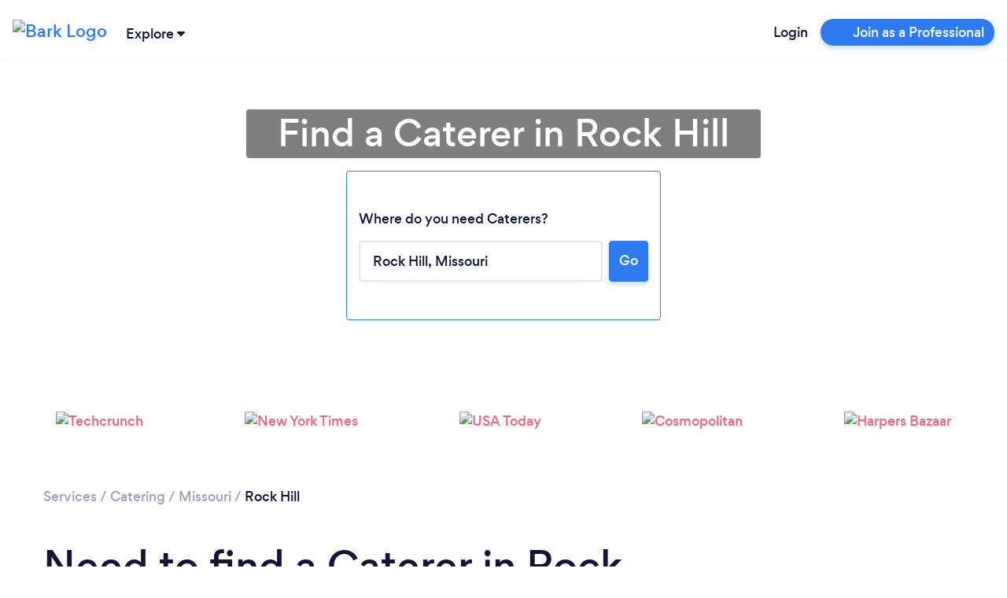

--- FILE ---
content_type: text/javascript
request_url: https://www.bark.com/web-app-assets/papp.main.DLjcPnZE.js
body_size: 532
content:
export{m as main}from"./papp.main.gG2dCQh2.js";import"./papp.core-js.C6YA7LwH.js";import"./papp.bootstrap.CUo_yxQK.js";import"./papp.jquery.CD9ZzEdz.js";import"./papp.popper.js.Cx8w1-hx.js";import"./papp.i18next.CJDanqfZ.js";import"./papp.@babel.Cd5HaUPQ.js";import"./papp.i18next-xhr-backend.QlvZCOWG.js";import"./papp.jstz.CKmY7Xtv.js";import"./papp.handlebars.BpFVlMVp.js";import"./papp.source-map.uLnQ4Yp9.js";import"./papp.moment-timezone.BCf7Sbqo.js";import"./papp.moment.DDQr4G7F.js";import"./papp.handlebars-i18next.Boi6K5UR.js";import"./papp.@datadog.SeBOR24V.js";import"./papp.libphonenumber-js.sl4XOT8n.js";import"./papp.pikaday.Df1vdUuU.js";import"./papp.ion-rangeslider.DDtevtZZ.js";import"./papp.navigo.BkaUEvHg.js";import"./papp.just-debounce-it.CBj60kAS.js";
//# sourceMappingURL=papp.main.DLjcPnZE.js.map


--- FILE ---
content_type: text/javascript
request_url: https://www.bark.com/web-app-assets/papp.main.gG2dCQh2.js
body_size: 102880
content:
import"./papp.core-js.C6YA7LwH.js";import{i as e}from"./papp.i18next.CJDanqfZ.js";import{B as t}from"./papp.i18next-xhr-backend.QlvZCOWG.js";import{$ as n}from"./papp.jquery.CD9ZzEdz.js";import"./papp.bootstrap.CUo_yxQK.js";import{j as a}from"./papp.jstz.CKmY7Xtv.js";import{H as r}from"./papp.handlebars.BpFVlMVp.js";import{m as o}from"./papp.moment-timezone.BCf7Sbqo.js";import{r as i}from"./papp.handlebars-i18next.Boi6K5UR.js";import{d as s}from"./papp.@datadog.SeBOR24V.js";import{m as l}from"./papp.moment.DDQr4G7F.js";import{A as c,p as d}from"./papp.libphonenumber-js.sl4XOT8n.js";import{p as u}from"./papp.pikaday.Df1vdUuU.js";import"./papp.ion-rangeslider.DDtevtZZ.js";import{N as p}from"./papp.navigo.BkaUEvHg.js";import{f as m}from"./papp.just-debounce-it.CBj60kAS.js";function f(e,t){(null==t||t>e.length)&&(t=e.length);for(var n=0,a=Array(t);n<t;n++)a[n]=e[n];return a}function h(e,t,n,a,r,o,i){try{var s=e[o](i),l=s.value}catch(e){return void n(e)}s.done?t(l):Promise.resolve(l).then(a,r)}function v(e){return function(){var t=this,n=arguments;return new Promise(function(a,r){var o=e.apply(t,n);function i(e){h(o,a,r,i,s,"next",e)}function s(e){h(o,a,r,i,s,"throw",e)}i(void 0)})}}function g(e,t,n){return t=_(t),function(e,t){if(t&&("object"==typeof t||"function"==typeof t))return t;if(void 0!==t)throw new TypeError("Derived constructors may only return object or undefined");return function(e){if(void 0===e)throw new ReferenceError("this hasn't been initialised - super() hasn't been called");return e}(e)}(e,C()?Reflect.construct(t,n||[],_(e).constructor):t.apply(e,n))}function b(e,t){if(!(e instanceof t))throw new TypeError("Cannot call a class as a function")}function k(e,t,n){return t&&function(e,t){for(var n=0;n<t.length;n++){var a=t[n];a.enumerable=a.enumerable||!1,a.configurable=!0,"value"in a&&(a.writable=!0),Object.defineProperty(e,I(a.key),a)}}(e.prototype,t),Object.defineProperty(e,"prototype",{writable:!1}),e}function w(e,t){var n="undefined"!=typeof Symbol&&e[Symbol.iterator]||e["@@iterator"];if(!n){if(Array.isArray(e)||(n=M(e))||t){n&&(e=n);var a=0,r=function(){};return{s:r,n:function(){return a>=e.length?{done:!0}:{done:!1,value:e[a++]}},e:function(e){throw e},f:r}}throw new TypeError("Invalid attempt to iterate non-iterable instance.\nIn order to be iterable, non-array objects must have a [Symbol.iterator]() method.")}var o,i=!0,s=!1;return{s:function(){n=n.call(e)},n:function(){var e=n.next();return i=e.done,e},e:function(e){s=!0,o=e},f:function(){try{i||null==n.return||n.return()}finally{if(s)throw o}}}}function y(e,t,n){return(t=I(t))in e?Object.defineProperty(e,t,{value:n,enumerable:!0,configurable:!0,writable:!0}):e[t]=n,e}function _(e){return _=Object.setPrototypeOf?Object.getPrototypeOf.bind():function(e){return e.__proto__||Object.getPrototypeOf(e)},_(e)}function C(){try{var e=!Boolean.prototype.valueOf.call(Reflect.construct(Boolean,[],function(){}))}catch(e){}return(C=function(){return!!e})()}function x(e,t){var n=Object.keys(e);if(Object.getOwnPropertySymbols){var a=Object.getOwnPropertySymbols(e);t&&(a=a.filter(function(t){return Object.getOwnPropertyDescriptor(e,t).enumerable})),n.push.apply(n,a)}return n}function q(e){for(var t=1;t<arguments.length;t++){var n=null!=arguments[t]?arguments[t]:{};t%2?x(Object(n),!0).forEach(function(t){y(e,t,n[t])}):Object.getOwnPropertyDescriptors?Object.defineProperties(e,Object.getOwnPropertyDescriptors(n)):x(Object(n)).forEach(function(t){Object.defineProperty(e,t,Object.getOwnPropertyDescriptor(n,t))})}return e}function E(){
/*! regenerator-runtime -- Copyright (c) 2014-present, Facebook, Inc. -- license (MIT): https://github.com/babel/babel/blob/main/packages/babel-helpers/LICENSE */
var e,t,n="function"==typeof Symbol?Symbol:{},a=n.iterator||"@@iterator",r=n.toStringTag||"@@toStringTag";function o(n,a,r,o){var l=a&&a.prototype instanceof s?a:s,c=Object.create(l.prototype);return B(c,"_invoke",function(n,a,r){var o,s,l,c=0,d=r||[],u=!1,p={p:0,n:0,v:e,a:m,f:m.bind(e,4),d:function(t,n){return o=t,s=0,l=e,p.n=n,i}};function m(n,a){for(s=n,l=a,t=0;!u&&c&&!r&&t<d.length;t++){var r,o=d[t],m=p.p,f=o[2];n>3?(r=f===a)&&(l=o[(s=o[4])?5:(s=3,3)],o[4]=o[5]=e):o[0]<=m&&((r=n<2&&m<o[1])?(s=0,p.v=a,p.n=o[1]):m<f&&(r=n<3||o[0]>a||a>f)&&(o[4]=n,o[5]=a,p.n=f,s=0))}if(r||n>1)return i;throw u=!0,a}return function(r,d,f){if(c>1)throw TypeError("Generator is already running");for(u&&1===d&&m(d,f),s=d,l=f;(t=s<2?e:l)||!u;){o||(s?s<3?(s>1&&(p.n=-1),m(s,l)):p.n=l:p.v=l);try{if(c=2,o){if(s||(r="next"),t=o[r]){if(!(t=t.call(o,l)))throw TypeError("iterator result is not an object");if(!t.done)return t;l=t.value,s<2&&(s=0)}else 1===s&&(t=o.return)&&t.call(o),s<2&&(l=TypeError("The iterator does not provide a '"+r+"' method"),s=1);o=e}else if((t=(u=p.n<0)?l:n.call(a,p))!==i)break}catch(t){o=e,s=1,l=t}finally{c=1}}return{value:t,done:u}}}(n,r,o),!0),c}var i={};function s(){}function l(){}function c(){}t=Object.getPrototypeOf;var d=[][a]?t(t([][a]())):(B(t={},a,function(){return this}),t),u=c.prototype=s.prototype=Object.create(d);function p(e){return Object.setPrototypeOf?Object.setPrototypeOf(e,c):(e.__proto__=c,B(e,r,"GeneratorFunction")),e.prototype=Object.create(u),e}return l.prototype=c,B(u,"constructor",c),B(c,"constructor",l),l.displayName="GeneratorFunction",B(c,r,"GeneratorFunction"),B(u),B(u,r,"Generator"),B(u,a,function(){return this}),B(u,"toString",function(){return"[object Generator]"}),(E=function(){return{w:o,m:p}})()}function B(e,t,n,a){var r=Object.defineProperty;try{r({},"",{})}catch(e){r=0}B=function(e,t,n,a){function o(t,n){B(e,t,function(e){return this._invoke(t,n,e)})}t?r?r(e,t,{value:n,enumerable:!a,configurable:!a,writable:!a}):e[t]=n:(o("next",0),o("throw",1),o("return",2))},B(e,t,n,a)}function S(e,t){return S=Object.setPrototypeOf?Object.setPrototypeOf.bind():function(e,t){return e.__proto__=t,e},S(e,t)}function j(e,t){return function(e){if(Array.isArray(e))return e}(e)||function(e,t){var n=null==e?null:"undefined"!=typeof Symbol&&e[Symbol.iterator]||e["@@iterator"];if(null!=n){var a,r,o,i,s=[],l=!0,c=!1;try{if(o=(n=n.call(e)).next,0===t);else for(;!(l=(a=o.call(n)).done)&&(s.push(a.value),s.length!==t);l=!0);}catch(e){c=!0,r=e}finally{try{if(!l&&null!=n.return&&(i=n.return(),Object(i)!==i))return}finally{if(c)throw r}}return s}}(e,t)||M(e,t)||function(){throw new TypeError("Invalid attempt to destructure non-iterable instance.\nIn order to be iterable, non-array objects must have a [Symbol.iterator]() method.")}()}function T(e){return function(e){if(Array.isArray(e))return f(e)}(e)||function(e){if("undefined"!=typeof Symbol&&null!=e[Symbol.iterator]||null!=e["@@iterator"])return Array.from(e)}(e)||M(e)||function(){throw new TypeError("Invalid attempt to spread non-iterable instance.\nIn order to be iterable, non-array objects must have a [Symbol.iterator]() method.")}()}function I(e){var t=function(e,t){if("object"!=typeof e||!e)return e;var n=e[Symbol.toPrimitive];if(void 0!==n){var a=n.call(e,t);if("object"!=typeof a)return a;throw new TypeError("@@toPrimitive must return a primitive value.")}return String(e)}(e,"string");return"symbol"==typeof t?t:t+""}function P(e){return P="function"==typeof Symbol&&"symbol"==typeof Symbol.iterator?function(e){return typeof e}:function(e){return e&&"function"==typeof Symbol&&e.constructor===Symbol&&e!==Symbol.prototype?"symbol":typeof e},P(e)}function M(e,t){if(e){if("string"==typeof e)return f(e,t);var n={}.toString.call(e).slice(8,-1);return"Object"===n&&e.constructor&&(n=e.constructor.name),"Map"===n||"Set"===n?Array.from(e):"Arguments"===n||/^(?:Ui|I)nt(?:8|16|32)(?:Clamped)?Array$/.test(n)?f(e,t):void 0}}var D=function(e,t,n,a){var r=$(e).streamComplete({src:"".concat(window.Bark.ENV.api_hostname,"/").concat(t),requestmethod:n||"GET",clearonemptysearch:!0,delay:500,usestandardsyntax:!0,onselect:a||function(){},onbeforesearch:function(e){e.coid=window.Bark.ENV.ccid},preprocessresults:function(t){var n,a,r=[];for(["#postcode","#category_name_top"].includes(e)&&t.length>10&&(t=t.slice(0,10)),a=0;a<t.length;a++)(n=t[a]).value=n.name,r.push(n);return r},onopen:function(t,n){var a,r=this,o=r.offset();"#postcode"===e&&$(".full-postcode-input #postcode").length&&(a=r.closest(".full-postcode-input")[0].getBoundingClientRect(),n.top=o.top+a.height-4,n.left=a.left,n.width=a.width),"#category_name_top"===e&&(a=r.closest(".category_name_top")[0].getBoundingClientRect(),n.top=75,n.left=a.left,n.width=a.width,n.position="fixed")},classnames:["results-"+e.replace(/[^0-9A-Za-z]/g,"")],minlength:e.indexOf("postcode")>-1?3:2}).data("streamcomplete");return["#postcode","#postcode-auto",".inline-bark-q-text #postcode-auto"].indexOf(e)>-1&&(r.s.onresponse=function(e){e.data&&e.status&&!0===e.status&&(1===e.data.length?($("#postcode_id").val(e.data[0].id),$("#postcode_type").val(e.data[0].type),$("#postcode").data({locationData:e.data[0]}),$("#postcode-auto").data({locationData:e.data[0]}),$("#urgent-lat").val(e.data[0].lat),$("#urgent-lng").val(e.data[0].lng)):($("#postcode_id").val(null),$("#postcode_type").val(null),$("#postcode").data({locationData:null}),$("#postcode-auto").data({locationData:null})))},r.s.onclose=function(t){if(""==$(e).val())return r.results=[],r.render([]),$("#postcode_id").val(null),$("#postcode_type").val(null),$("#postcode").data({locationData:null}),void $("#postcode-auto").data({locationData:null});t.results&&1===t.results.length&&$("#postcode_id").val()>0&&$(e).val(t.results[0].name)}),"#category_name"===e?(r.s.onresponse=function(t){$("#category_id").val(null),t.data&&t.status&&!0===t.status&&t.data.length&&(1!==t.data.length&&t.data[0].name.toLowerCase()!=$(e).val().toLowerCase()||$("#category_id").val(t.data[0].id))},r.s.onclose=function(t){if(""==$(e).val())return r.results=[],r.render([]),void $("#category_id").val(null);t.results&&1===t.results.length&&$("#category_id").val()>0&&$(e).val(t.results[0].name)}):"#category_name_top"===e&&(r.s.onresponse=function(t){$("#category_id_top").val(null),t.data&&t.status&&!0===t.status&&t.data.length&&(1!==t.data.length&&t.data[0].name.toLowerCase()!=$(e).val().toLowerCase()||$("#category_id_top").val(t.data[0].id))},r.s.onclose=function(t){if(""==$(e).val())return r.results=[],r.render([]),void $("#category_id_top").val(null);t.results&&1===t.results.length&&$("#category_id_top").val()>0&&$(e).val(t.results[0].name)}),r};window.streamComplete=D;var L=function(){return k(function e(){b(this,e)},[{key:"trackEvent",value:function(e,t,n){}}])}(),A=function(){function e(){return b(this,e),g(this,e,arguments)}return function(e,t){if("function"!=typeof t&&null!==t)throw new TypeError("Super expression must either be null or a function");e.prototype=Object.create(t&&t.prototype,{constructor:{value:e,writable:!0,configurable:!0}}),Object.defineProperty(e,"prototype",{writable:!1}),t&&S(e,t)}(e,L),k(e,[{key:"trackEvent",value:function(e,t,n){var a="".concat(e," - ").concat(t);n["Event Group"]=e,n["Event Name"]=t,window.heap&&window.heap.track(a,n)}}])}(),H=function(){return k(function e(t){b(this,e),this._trackingInterface=t},[{key:"logCustomEvent",value:function(e,t,n){var a;this._trackingInterface.trackEvent(e,t,q(q({},n),{},{besToken:null===(a=window)||void 0===a||null===(a=a.Bark)||void 0===a||null===(a=a.ENV)||void 0===a?void 0:a.bes_token}))}}])}(),F=function(e,t,n){var a=new H(new A);return a.logCustomEvent(e,t,n)};function O(e){return e.status>=200&&e.status<300?Promise.resolve(e):Promise.reject(new Error(e.statusText))}var N=function(e){return e.json()},R="TranslationsReady";var V=function(e){return e},U=e.t,z=function(){var e=v(E().m(function e(t,n){return E().w(function(e){for(;;)switch(e.n){case 0:if(n=null!=n?n:window.i18n,!(t.length>0&&n)){e.n=1;break}return e.n=1,n.loadNamespaces(t);case 1:return e.a(2)}},e)}));return function(t,n){return e.apply(this,arguments)}}(),W=function(){var t=v(E().m(function t(n){return E().w(function(t){for(;;)switch(t.n){case 0:return t.n=1,e.loadNamespaces(n);case 1:return t.a(2)}},t)}));return function(e){return t.apply(this,arguments)}}();function Q(){return G.apply(this,arguments)}function G(){return G=v(E().m(function n(){var a,r,o,i=arguments;return E().w(function(n){for(;;)switch(n.n){case 0:return a=i.length>0&&void 0!==i[0]?i[0]:"/translations/{{lng}}/{{ns}}.json",r=i.length>1&&void 0!==i[1]?i[1]:"en-GB",o=e.use(t),a="https://d2dbxzi34anith.cloudfront.net/755"+a,window.useTranslation=z,n.n=1,o.init({backend:{loadPath:a},fallbackLng:r,ns:["common","common_email-validator"],lng:"".concat(window.Bark.ENV.language),load:"currentOnly",debug:!1});case 1:return J(o),n.a(2,o)}},n)})),G.apply(this,arguments)}function J(e){window._t=e.t,window._l=V,window.i18n=e,window.useTranslation=z,window.useNamespace=W,document.dispatchEvent(new Event(R,{bubbles:!0,cancelable:!0,composed:!1}))}e.on("missingKey",function(e){console.error("We are missing the following key: ",[],[e])});var X=function(){var e,t=arguments.length>0&&void 0!==arguments[0]?arguments[0]:"en";return(null===(e=window)||void 0===e||null===(e=e.Bark)||void 0===e||null===(e=e.ENV)||void 0===e?void 0:e.lang)||t},Y=function(){var e,t,n=arguments.length>0&&void 0!==arguments[0]?arguments[0]:"en-GB";return null!==(e=window)&&void 0!==e&&null!==(e=e.Bark)&&void 0!==e&&null!==(e=e.ENV)&&void 0!==e&&e.lang&&null!==(t=window)&&void 0!==t&&null!==(t=t.Bark)&&void 0!==t&&null!==(t=t.ENV)&&void 0!==t&&t.locale?"".concat(window.Bark.ENV.lang,"-").concat(window.Bark.ENV.locale.toUpperCase()):n};function K(e){try{var t=new URL(e);return["sli","slt","bli","blt"].forEach(function(e){t.searchParams.delete(e)}),t.href}catch(t){return window.bugsnagClient&&window.bugsnagClient.notify(new Error("Failed to build safe URL"),{metaData:{error:t,url:e}}),null}}function Z(){var e,t,n=[];window.Bark.isMobileDimensions=void 0,window.Bark.isMobileModalDimensions=void 0,window.Bark.addErrorAnimation=function(e,n){void 0===n&&(n=!1),e.addClass("shake-animation"),window.Bark.scrollIntoView(e),window.clearTimeout(t),t=window.setTimeout(function(){$(".shake-animation").removeClass("shake-animation"),n||e.focus()},890)},window.Bark.apiVersionHeader=function(e){return{Accept:"application/vnd.bark."+e+"+json"}},window.Bark.booleanToInt=function(e){var t=P(e);if(null===e)return e;switch(t){case"boolean":e=e?1:0;break;case"object":for(var n=0,a=Object.entries(e);n<a.length;n++){var r=j(a[n],2),o=r[0],i=r[1];e[o]=Bark.booleanToInt(i)}}return e},window.Bark.emailService=function(e,t,n,a,r,o,i,s,l){var c=window.Bark.getPayload(e,t,n,a,r,o,i,s,l);return c.url=c.url=Bark.sprintf("%s/%s",window.Bark.ENV.email_template_service_hostname,e),$.ajax(c).done(function(){n&&n.apply(this,Array.prototype.slice.call(arguments,0))}).fail(function(s){window.Bark.apiFailRoutine(s,e,t,n,a,r,o,i)})},window.Bark.apiFailRoutine=function(e,t,n,a,r,o,i,s){var l=this,c=Array.prototype.slice.call(arguments,0);401!==e.status||!window.Bark.ENV.JWT||s?r&&r.apply(l,c):$.ajax({url:Bark.sprintf("%s/%s",window.Bark.ENV.api_hostname,"auth/refresh/"),beforeSend:function(e){e.setRequestHeader("Authorization","Bearer "+window.Bark.ENV.JWT)},type:"POST"}).done(function(e,s,d){var u=(d.getResponseHeader("Authorization")||"").split(" ");"bearer"===u[0].toLowerCase()&&void 0!==u[1]?(window.Bark.ENV.JWT=u[1],window.Bark.api(t,n,a,r,o,i,!0)):r&&r.apply(l,c)}).fail(function(){r&&r.apply(l,c)})},window.Bark.getPayload=function(e,t,n,a,r,o,i,s,l){var c,d={},u=o||{};return d.data=t||null,d.dataType="JSON",d.type=r||"GET",d.processData=void 0===l?"JSON":l,void 0!==s&&(d.contentType=s),!window.Bark.ENV.JWT||u.Authorization&&u.Authorization==="Bearer Bearer "+window.Bark.ENV.JWT||(u.Authorization="Bearer "+window.Bark.ENV.JWT),d.beforeSend=function(e){for(c in u)e.setRequestHeader(c,u[c])},d},window.Bark.array_unshift=function(e){return Array.prototype.slice.call(arguments,1).concat(e)},window.Bark.array_unique=function(e){var t,n,a=[];if(!Bark.is_array(e))throw new Bark.ex("Parameter one of Bark.array_unique() must be an array");for(n=0;n<e.length;n++)t=e[n],Bark.in_array(t,a)||a.push(t);return a},window.Bark.clear_cookie=function(e,t){Bark.set_cookie(e,null,-2,t)},window.Bark.date=function(e,t){t||(t=new Date);var n,a,r,o=new Date(t),i=[U("common:sunday"),U("common:monday"),U("common:tuesday"),U("common:wednesday"),U("common:thursday"),U("common:friday"),U("common:saturday")],s=[U("common:sun"),U("common:mon"),U("common:tue"),U("common:wed"),U("common:thu"),U("common:fri"),U("common:sat")],l=[U("common:jan_full"),U("common:feb_full"),U("common:mar_full"),U("common:apr_full"),U("common:may_full"),U("common:jun_full"),U("common:jul_full"),U("common:aug_full"),U("common:sep_full"),U("common:oct_full"),U("common:nov_full"),U("common:dec_full")],c=[U("common:jan"),U("common:feb"),U("common:mar"),U("common:apr"),U("common:may"),U("common:jun"),U("common:jul"),U("common:aug"),U("common:sep"),U("common:oct"),U("common:nov"),U("common:dec")],d=o.getUTCDate(),u=o.getUTCDay(),p=o.getUTCMonth(),m=o.getUTCHours(),f=o.getUTCMinutes(),h=o.getUTCSeconds(),v=window.Bark.getOrdinal(d),g=o.getUTCFullYear(),b=e.split("");for(n={d:(d<10?"0":"")+String(d),D:s[u],j:d,l:i[u],N:d+1,S:v,w:d,F:l[p],m:(p+1<10?"0":"")+String(p+1),M:c[p],n:p+1,L:g%4==0,Y:g,y:String(g).replace(/.*(\d\d)/,"$1"),a:U(m<12?"common:time.am":"common:time.pm"),A:U(m<12?"common:time.AM":"common:time.PM"),g:m%12,G:m,h:(m%12<10?"0":"")+String(m%12),H:(m<10?"0":"")+String(m),i:(f<10?"0":"")+String(f),s:(h<10?"0":"")+String(h)},a=0;a<b.length;a++)r=b[a],b[a]=r in n?n[r]:r;return b.join("")},window.Bark.emailExistsInUsers=function(e,t){Bark.json({url:"/json/email-exists-in-users/",data:{email:e}}).done(function(e){t&&t(e.result,e.data)}).fail(function(){t&&t(-1)})},window.Bark.end=function(e){return e.slice(-1)[0]},window.Bark.ex=function(e,t){return t||(t="Exception"),{name:"Bark::"+t,level:"Cannot continue",message:e,htmlMessage:e,toString:function(){return["Bark::",t," - ",e].join("")}}},window.Bark.GET=function(e){var t,n,a=location.search.replace(/\?/,"").split("&");for(t=0;t<a.length;t++)if((n=a[t].split("="))[0].toLowerCase()===e.toLowerCase())return n.shift(),!n.length||n.join("=")},window.Bark.get_cookie=function(e){var t,n,a=e+"=",r=document.cookie.split(";");for(t=0;t<r.length;t++)if(0===(n=r[t].trim()).indexOf(a))return n.substring(a.length,n.length)},window.Bark.get_all_cookies=function(){var e,t,n={},a=document.cookie.split(";");for(e=0;e<a.length;e++)try{(t=a[e].split("="))[0]=t[0].replace(/^ /,""),n[decodeURIComponent(t[0])]=decodeURIComponent(t[1])}catch(e){}return n},window.Bark.getDate=function(e){var t,n;return Bark.is_a(e,"string")&&e.trim().match(/^\d{4}.\d{1,2}.\d{1,2}.\d{2}.\d{2}(:?\d{2})?$/)?(n=e.split(/\D/),t=new Date(Date.UTC(n[0],n[1]-1,n[2],n[3],n[4],n[5]||0))):t=new Date(Date.UTC(e)),t},window.Bark.getDevicePixelRatio=function(){var e=1;return void 0!==window.screen.systemXDPI&&void 0!==window.screen.logicalXDPI&&window.screen.systemXDPI>window.screen.logicalXDPI?e=window.screen.systemXDPI/window.screen.logicalXDPI:void 0!==window.devicePixelRatio&&(e=window.devicePixelRatio),e},window.Bark.getHtml=function(e,t,n,a,r){var o=document.createElement(e);return t&&(o.innerHTML=t),n&&(o.id=n),a&&(o.className=a),function(e,t){if(Bark.is_a(t,"object"))for(var n in t)if(t.hasOwnProperty(n)){var a=t[n];"boolean"==typeof a&&(a=a?1:0),e.setAttribute(n,a)}}(o,r),o.outerHTML},window.Bark.getNetworkSpeed=function(){return navigator.connection?(navigator.connection||{}).downlink:null},window.Bark.getNetworkType=function(){return navigator.connection?(navigator.connection||{}).type:null},window.Bark.getOrdinal=function(e){var t,n,a=String(e);if("en"!==((null===(t=Bark)||void 0===t||null===(t=t.ENV)||void 0===t||null===(t=t.lang)||void 0===t?void 0:t.toLowerCase())||"en"))return"";switch(+a.replace(/.*(\d)$/,"$1")){case 1:n="st";break;case 2:n="nd";break;case 3:n="rd";break;default:n="th"}return a.match(/.*1(1|2|3)$/)&&(n="th"),n},window.Bark.getTimeElapsedAsString=function(e){var t=Bark.getDate(e),n=Math.floor((new Date-t)/1e3),a=(n/31536e3).toPrecision(2);return a>=1?Bark.sprintf("%d year%s ago",a,a>2?"s":""):(a=(n/2592e3).toPrecision(2))>=1?Bark.sprintf("%d month%s ago",a,a>2?"s":""):(a=(n/86400).toPrecision(2))>=1?Bark.sprintf("%d day%s ago",a,a>2?"s":""):(a=(n/3600).toPrecision(2))>=1?Bark.sprintf("%d hour%s ago",a,a>2?"s":""):(a=(n/60).toPrecision(2))<1?"Less than a minute ago":Bark.sprintf("%d minute%s ago",a,a>1?"s":"")},window.Bark.getTimezone=function(){var e=(new Date).getTimezoneOffset()/-60,t=(e-parseInt(e))%60;return Bark.sprintf("%s%s:%s",e<0?"-":"+",(e<10&&e>-1?"0":"")+String(e),(t<10&&t>-1?"0":"")+String(t))},window.Bark.getTrackableParameters=function(){var e,t,n,a,r,o,i=Bark.get_all_cookies(),s=function(e){return e?e.replace("".concat(location.protocol,"//").concat(location.host),""):e},l=Object.assign(i,{trk_client_user_agent:(null===(e=navigator)||void 0===e?void 0:e.userAgent)||void 0,trk_event_source_url:s(Bark.safeUrl(null===(t=window)||void 0===t||null===(t=t.location)||void 0===t?void 0:t.href)||void 0),trk_event_referrer:s(Bark.safeUrl(document.referrer)||void 0),trk_current_bes_token:i["bes-token"]||void 0,trk_estimated_zip:(null===(n=Bark.ENV)||void 0===n||null===(n=n.eloc)||void 0===n?void 0:n.zip)||void 0,trk_estimated_city:(null===(a=Bark.ENV)||void 0===a||null===(a=a.eloc)||void 0===a?void 0:a.city)||void 0,trk_estimated_country_code:(null===(r=Bark.ENV)||void 0===r||null===(r=r.eloc)||void 0===r?void 0:r.country_code)||void 0,trk_estimated_isp:(null===(o=Bark.ENV)||void 0===o||null===(o=o.eloc)||void 0===o?void 0:o.isp)||void 0});return Bark.filterTrackableParams(l)},window.Bark.filterTrackableParams=function(e){var t,n,a={},r=["^utm_","^trk_","^fbclid","^_fbp$","^_fbc$","^campaign$","^ptcode$"];for(var o in e)for(t=0;t<r.length;t++)if(n=new RegExp(r[t]),o.match(n)){a[o]=e[o];break}return a},window.Bark.getUrlParam=function(e){var t,n,a=decodeURIComponent(window.location.search.substring(1)).split("&");for(n=0;n<a.length;n++)if((t=a[n].split("="))[0]===e)return void 0===t[1]||t[1];return null},window.Bark.decodeEntities=function(e){var t=document.createElement("textarea");return t.innerHTML=e,t.value},window.Bark.getVendor=function(){var e=window.getComputedStyle(document.documentElement,""),t=(Array.prototype.slice.call(e).join("").match(/-(moz|webkit|ms)-/)||""===e.OLink&&["","o"])[1];return{css:"-"+t+"-",dom:"WebKit|Moz|MS|O".match(new RegExp("("+t+")","i"))[1],js:t[0].toUpperCase()+t.substr(1),lowercase:t}},window.Bark.in_array=function(e,t){var n;for(t=t||[],n=0;n<t.length;n++)if(t[n]===e)return!0;return!1},window.Bark.is_a=function(e,t){if(void 0===e)return!1;var n=t.substr(0,1).toUpperCase()+t.substr(1).toLowerCase();return Object.prototype.toString.call(e)==="[object "+n+"]"},window.Bark.is_array=function(e){return Bark.is_a(e,"array")},window.Bark.is_function=function(e){return Bark.is_a(e,"function")},window.Bark.isBroadband=function(){return navigator.connection?Bark.in_array((navigator.connection||{}).type,["wifi","ethernet","wimax"]):null},window.Bark.json=function(e){return Bark.is_a(e,"string")&&(e={url:e}),e.dataType=e.dataType||"JSON",e.type=e.type||"post",e.xhrFields={withCredentials:!0},"post"===$.trim(e.type).toLowerCase()&&(e.data=e.data||{},e.data[$("meta[name=csrf_name]").attr("content")]=$("meta[name=csrf_value]").attr("content"),e.headers={"cache-control":"no-cache"}),$.ajax(e).fail(function(e){"You must be logged in"!==e.responseText?(console.error(e),Bark.hideLoading()):document.location.reload()})},window.Bark.logExperimentsSessionData=function(e,t,n,a,r,o){return Bark.json({url:"/json/esd/log/",data:{payload:JSON.stringify({name:e,isincontrolgroup:t,more:r||null,category_id:n,variant:a})}}).done(o)},window.Bark.allocateExperimentVariant=function(e){return+(e>=Math.floor(100*Math.random())+1)},window.Bark.recordExperimentAction=function(e,t,n,a){n=n||"click_link",a=a||0,Bark.json({url:"/api/exp-act/",data:{xpid:t,act:n,actv:e,pid:a,pg:window.location.pathname}})},window.Bark.objectSize=function(e){var t=0;for(var n in e)e.hasOwnProperty(n)&&t++;return t},window.Bark.reset=function(e,t){var n;if(e[0])return t?0:e[0];for(n in e)if(e.hasOwnProperty(n))return t?n:e[n]},window.Bark.set_cookie=function(e,t,n,a){if(n>0){var r,o=new Date;o.setTime(o.getTime()+24*n*60*60*1e3),r="expires="+o.toGMTString()}else r="";document.cookie=e+"="+t+"; "+r+(a?"; path="+a:"")},window.Bark.setPageState=function(e,t,n){e=e||{},n=n||!1,(t=t||null)&&"#"!==t[0]&&(t="#"+t),history&&history.pushState?n?history.replaceState(e,"",t):history.pushState(e,"",t):t&&(location.hash=t)},window.Bark.alertModal=function(e,t,n){var a=!0,r=$("#barkModalAlert");r.length||(a=!(r=$("#bark-modal-alert")).length),0===r.length||Bark.isMobile()?(alert(Bark.stripHTML(e)),n&&n()):(r.find(".js-title").html(e),t||(t=U("common:alert-confirm-modals.ok-button")),a?(r.find(".js-confirm").html(t).unbind("click.callbackAction").on("click.callbackAction",function(){n&&$(document).unbind("closed.fndtn.reveal").on("closed.fndtn.reveal","[data-reveal]",function(){$(document).unbind("closed.fndtn.reveal"),n()}),r.foundation("reveal","close")}),r.foundation("reveal","open")):($(".js-confirm",r).html(t).off("click.callbackAction").on("click.callbackAction",function(){n&&r.off("hidden.bs.modal.confirmModal").on("hidden.bs.modal.confirmModal",function(){r.off("hidden.bs.modal.confirmModal"),n()}),r.modal("hide")}),r.modal("show")))},window.Bark.confirmModal=function(e,t,n,a,r,o){o=void 0!==o&&o;var i=!0,s=$("#barkModalConfirm");s.length||(i=!(s=$("#bark-modal-confirm")).length),o||0!==s.length?(s.find(".js-title").html(e),a||(a=U("common:alert-confirm-modals.ok-button")),r||(r=U("common:alert-confirm-modals.cancel-button")),i?(s.find(".js-confirm").html(a).unbind("click.callbackAction").on("click.callbackAction",function(){t&&$(document).unbind("closed.fndtn.reveal").on("closed.fndtn.reveal","[data-reveal]",function(){$(document).unbind("closed.fndtn.reveal"),t()}),s.foundation("reveal","close")}),s.find(".js-cancel").html(r).unbind("click.callbackAction").on("click.callbackAction",function(){n&&$(document).unbind("closed.fndtn.reveal").on("closed.fndtn.reveal","[data-reveal]",function(){$(document).unbind("closed.fndtn.reveal"),n()}),s.foundation("reveal","close")}),s.foundation("reveal","open")):($(".js-confirm",s).html(a).off("click.callbackAction").on("click.callbackAction",function(){t&&s.off("hidden.bs.modal.confirmModal").on("hidden.bs.modal.confirmModal",function(){s.off("hidden.bs.modal.confirmModal"),t()}),s.modal("hide")}),$(".js-cancel",s).html(r).off("click.callbackAction").on("click.callbackAction",function(){n&&s.off("hidden.bs.modal.confirmModal").on("hidden.bs.modal.confirmModal",function(){s.off("hidden.bs.modal.confirmModal"),n()}),s.modal("hide")}),s.modal("show"))):confirm(Bark.stripHTML(e))?t&&t():n&&n()},window.Bark.isMobile=function(){var e=!1;return(/(android|bb\d+|meego).+mobile|avantgo|bada\/|blackberry|blazer|compal|elaine|fennec|hiptop|iemobile|ip(hone|od)|ipad|iris|kindle|Android|Silk|lge |maemo|midp|mmp|netfront|opera m(ob|in)i|palm( os)?|phone|p(ixi|re)\/|plucker|pocket|psp|series(4|6)0|symbian|treo|up\.(browser|link)|vodafone|wap|windows (ce|phone)|xda|xiino/i.test(navigator.userAgent)||/1207|6310|6590|3gso|4thp|50[1-6]i|770s|802s|a wa|abac|ac(er|oo|s\-)|ai(ko|rn)|al(av|ca|co)|amoi|an(ex|ny|yw)|aptu|ar(ch|go)|as(te|us)|attw|au(di|\-m|r |s )|avan|be(ck|ll|nq)|bi(lb|rd)|bl(ac|az)|br(e|v)w|bumb|bw\-(n|u)|c55\/|capi|ccwa|cdm\-|cell|chtm|cldc|cmd\-|co(mp|nd)|craw|da(it|ll|ng)|dbte|dc\-s|devi|dica|dmob|do(c|p)o|ds(12|\-d)|el(49|ai)|em(l2|ul)|er(ic|k0)|esl8|ez([4-7]0|os|wa|ze)|fetc|fly(\-|_)|g1 u|g560|gene|gf\-5|g\-mo|go(\.w|od)|gr(ad|un)|haie|hcit|hd\-(m|p|t)|hei\-|hi(pt|ta)|hp( i|ip)|hs\-c|ht(c(\-| |_|a|g|p|s|t)|tp)|hu(aw|tc)|i\-(20|go|ma)|i230|iac( |\-|\/)|ibro|idea|ig01|ikom|im1k|inno|ipaq|iris|ja(t|v)a|jbro|jemu|jigs|kddi|keji|kgt( |\/)|klon|kpt |kwc\-|kyo(c|k)|le(no|xi)|lg( g|\/(k|l|u)|50|54|\-[a-w])|libw|lynx|m1\-w|m3ga|m50\/|ma(te|ui|xo)|mc(01|21|ca)|m\-cr|me(rc|ri)|mi(o8|oa|ts)|mmef|mo(01|02|bi|de|do|t(\-| |o|v)|zz)|mt(50|p1|v )|mwbp|mywa|n10[0-2]|n20[2-3]|n30(0|2)|n50(0|2|5)|n7(0(0|1)|10)|ne((c|m)\-|on|tf|wf|wg|wt)|nok(6|i)|nzph|o2im|op(ti|wv)|oran|owg1|p800|pan(a|d|t)|pdxg|pg(13|\-([1-8]|c))|phil|pire|pl(ay|uc)|pn\-2|po(ck|rt|se)|prox|psio|pt\-g|qa\-a|qc(07|12|21|32|60|\-[2-7]|i\-)|qtek|r380|r600|raks|rim9|ro(ve|zo)|s55\/|sa(ge|ma|mm|ms|ny|va)|sc(01|h\-|oo|p\-)|sdk\/|se(c(\-|0|1)|47|mc|nd|ri)|sgh\-|shar|sie(\-|m)|sk\-0|sl(45|id)|sm(al|ar|b3|it|t5)|so(ft|ny)|sp(01|h\-|v\-|v )|sy(01|mb)|t2(18|50)|t6(00|10|18)|ta(gt|lk)|tcl\-|tdg\-|tel(i|m)|tim\-|t\-mo|to(pl|sh)|ts(70|m\-|m3|m5)|tx\-9|up(\.b|g1|si)|utst|v400|v750|veri|vi(rg|te)|vk(40|5[0-3]|\-v)|vm40|voda|vulc|vx(52|53|60|61|70|80|81|83|85|98)|w3c(\-| )|webc|whit|wi(g |nc|nw)|wmlb|wonu|x700|yas\-|your|zeto|zte\-/i.test(navigator.userAgent.substr(0,4)))&&(e=!0),e},window.Bark.triggerHotjarRecording=function(e){if(window.hj)try{e&&e.length&&n.indexOf(e)<0&&(window.hj("trigger",e),n.push(e))}catch(e){bugsnagClient&&bugsnagClient.notify(e)}},window.Bark.recordHotjarEvent=function(e){if(window.hj)try{e&&e.length&&window.hj("tagRecording",[e])}catch(e){bugsnagClient&&bugsnagClient.notify(e)}},window.Bark.recordHotjarFormStatus=function(e){if(window.hj)try{e?window.hj("formSubmitSuccessful"):window.hj("formSubmitFailed")}catch(e){bugsnagClient&&bugsnagClient.notify(e)}},window.Bark.scrollIntoView=function(e,t){e.isInViewport(t||100)||(t=e.offset(),$("html,body").animate({scrollTop:t.top-150},100))},window.Bark.showFormErrors=function(e,t,n,a){var r=$("#"+e);n||window.Bark.addErrorAnimation(r),$("#"+e+"-error").text(t).removeClass("hide"),void 0!==a&&!1!==a||r.addClass("axm-input-error").one("change.shorformerrors",function(){$(this).removeClass("axm-input-error"),$("#"+e+"-error").addClass("hide")})},window.Bark.showFormErrorsBootstrap=function(e,t,n){var a=$("#"+e);$("#"+e+"-error").text(t),a.addClass("is-invalid"),n||a.one("change.shorformerrors",function(){$(this).removeClass("is-invalid")})},window.Bark.sprintf=function(){var e=arguments[0],t=Array.prototype.slice.call(arguments,1),n=0,a=/%[^%\s]/g;if(!e)throw Bark.ex("No string to replace","sprintf");if((e.match(a)||[]).length!==t.length)throw Bark.ex("The number of arguments does not match the number of replacements","sprintf");return e.replace(a,function(e){var a=t[n++];switch(e){case"%b":return window.parseInt(a).toString(2);case"%c":return String.fromCharCode(parseInt(a,10));case"%d":case"%i":return window.parseInt(a);case"%f":return parseFloat(a);case"%o":return a.toString(8);case"%s":return a;case"%u":return window.parseInt(a)>>>0;case"%x":return window.parseInt(a).toString(16);case"%X":return window.parseInt(a).toString(16).toUpperCase()}}).replace(/%%/g,"%")},window.Bark.stripHTML=function(e){var t=document.createElement("div");return t.innerHTML=e,t.textContent||t.innerText},window.Bark.time=function(e){return e?Math.round(new Date(e).getTime()/1e3):Math.round((new Date).getTime()/1e3)},window.Bark.unset=function(e,t){Bark.is_a(e,"object")?delete e[t]:t in e&&e.splice(t,1)},window.Bark.ucfirst=function(e){return(e||"").trim().charAt(0).toUpperCase()+e.slice(1)},window.Bark.ucwords=function(e){var t,n="",a=(e||"").trim().split(" ");for(t=0;t<a.length;t++)n+=Bark.ucfirst(a[t]);return n.join(" ")},window.Bark.validateEmailFormat=function(e){return!!/^\w+([\.+-]?\w+)*@\w+([\.-]?\w+)*(\.\w{2,})+$/.test(e)},window.Bark.validate={email:function(e,t){$.ajax({url:"/tools/validate-email/",type:"post",dataType:"json",data:{email:e}}).done(function(e){t.result&&t.result(e.result)}).error(function(e){t.error&&t.error(e)})},ukTel:function(e,t){var n=arguments.length>2&&void 0!==arguments[2]&&arguments[2],a=arguments.length>3&&void 0!==arguments[3]?arguments[3]:null;if($.trim(e)){var r={phone:e,cid:window.Bark.ENV.ccid,context:a};n&&(r.get_type=1),window.Bark.api("bark/phone",r,function(e){t(Boolean(e.status),!1,e.phonenumber,e.message,null==e?void 0:e.line_type)},function(e){var n=U("common:validation.invalid-phone");try{n=e.responseJSON.error.message}catch(e){}t(!1,!1,null,n)},"POST",[],!0)}else t(!1)},telephone:function(e,t){var n=arguments.length>2&&void 0!==arguments[2]&&arguments[2];e=$.trim(e);var a={status:!1,message:"",lineType:"",localFormat:"",internationalFormat:""};e.length||(a.message=U("common:validation.phone-empty"),t(a));var r={phone:e,cid:window.Bark.ENV.ccid};n&&(r.get_type=1),window.Bark.api("bark/phone",r,function(e){a.status=Boolean(e.status),a.localFormat=e.phonenumber,a.internationalFormat=e.phonenumber_e164,a.message=e.message,e.hasOwnProperty("line_type")&&(a.lineType=e.line_type),t(a)},function(e){a.message=U("common:validation.invalid-phone");try{a.message=e.responseJSON.error.message}catch(e){}t(a)},"POST",[],!0)},barkEmail:function(e,t){var n={},a=$('meta[name="csrf_name"]').attr("content"),r=$('meta[name="csrf_value"]').attr("content");n[a]=r,n.email=e,$.ajax({url:"/check-bark-email/",type:"POST",dataType:"JSON",data:n,in_progress:function(){$("#inlineBarkModalSpinner").show(),$("#inlineBarkModalContent").hide()},success:function(e){t(Boolean(e.status),e.error)},error:function(e){t(!1,null)}})}},window.Bark.ymd=function(e){var t=void 0===e?new Date:new Date(e),n=String(t.getUTCMonth()+1);e=String(t.getUTCDate());return[t.getUTCFullYear(),(n<10?"0":"")+n,(e<10?"0":"")+e].join("-")},window.Bark.logEvent=function(e,t,n){return t=t||"click",Bark.json({url:"/api/event-log/",data:{event_category:n,event_name:t,event_id:e}})},window.Bark.removeParamFromUrl=function(e){var t=new URL(window.location.href),n=t.searchParams;n.delete(e),t.search=n.toString(),window.history.replaceState({},document.title,t.toString())},$(window).on("resize",function(){clearTimeout(e),e=setTimeout(function(){$(window).trigger("resizeEnd")},250)}),$(window).unbind("resize.orientationListen").on("resize.orientationListen",function(){var e=$(window).width();e>window.Bark.consts.MOBILE_WIDTH_THRESHOLD?(window.Bark.isMobileDimensions&&$(window).trigger("exitMobileDimensions"),window.Bark.isMobileDimensions=!1):(window.Bark.isMobileDimensions||$(window).trigger("enterMobileDimensions"),window.Bark.isMobileDimensions=!0),window.Bark.isMobileModalDimensions=e<=window.Bark.consts.MOBILE_MODAL_THRESHOLD}).resize(),$.fn.insertAt=function(e,t){var n=this.children();if(t>=n.size())return this.append(e),this;var a=n.eq(t);return $(e).insertBefore(a),this},$.fn.isInViewport=function(e){var t=$(this).offset().top-(e||0),n=t+$(this).outerHeight(),a=$(window).scrollTop(),r=a+$(window).height();return n>a&&t<r},$.fn.isVisibleInParent=function(e,t){var n,a,r,o,i=$(this);return t||(t=$(this).parent()),a=(n=i.position().top-(e||0))+i.outerHeight(),o=(r=t.scrollTop())+t.height(),a>r&&n<o},window.isAndroid=function(){return navigator.userAgent.toLowerCase().indexOf("android")>-1},window.Bark.getHeaderHeight=function(){return $("nav.bark-header").height()}}window.Bark=window.Bark||{};var ee=function(e,t,n,a,r,o,i,s,l){var c,d={},u=o||{};if((e=(e||"").trim().replace(/^\/+/,""))&&e.startsWith("https://")?d.url=e:d.url=Bark.sprintf("%s/%s",window.Bark.ENV.api_hostname,e),window.Bark.ENV.oexp)try{for(var p=window.Bark.ENV.oexp,m=new URL(d.url),f=0,h=Object.entries(p);f<h.length;f++)for(var v=j(h[f],2),g=v[0],b=v[1],k=0,w=Object.entries(b);k<w.length;k++){var y=j(w[k],2),_=y[0],C=y[1];m.searchParams.set("oexp["+g+"]["+_+"]",C)}d.url=m.toString()}catch(e){console.log(e)}t=Bark.booleanToInt(t),d.data=t||null,d.dataType="JSON",d.type=r||"GET",d.processData=void 0===l?"JSON":l,void 0!==s&&(d.contentType=s);var x=Bark.ENV.language;return u["Accept-Language"]||(u["Accept-Language"]=x),!window.Bark.ENV.JWT||u.Authorization&&u.Authorization==="Bearer Bearer "+window.Bark.ENV.JWT||(u.Authorization="Bearer "+window.Bark.ENV.JWT),!window.Bark.ENV.bes_token||u["X-BES-TOKEN"]&&u["X-BES-TOKEN"]===window.Bark.ENV.bes_token||(u["X-BES-TOKEN"]=window.Bark.ENV.bes_token),d.beforeSend=function(e){for(c in u)e.setRequestHeader(c,u[c])},$.ajax(d).done(function(){n&&n.apply(this,Array.prototype.slice.call(arguments,0))}).fail(function(s){var l=this,c=Array.prototype.slice.call(arguments,0);401!==s.status||!window.Bark.ENV.JWT||i?a&&a.apply(l,c):$.ajax({url:Bark.sprintf("%s/%s",window.Bark.ENV.api_hostname,"auth/refresh/"),beforeSend:function(e){e.setRequestHeader("Authorization","Bearer "+window.Bark.ENV.JWT)},type:"POST"}).done(function(i,s,d){var u=(d.getResponseHeader("Authorization")||"").split(" ");"bearer"===u[0].toLowerCase()&&void 0!==u[1]?(window.Bark.ENV.JWT=u[1],window.Bark.api(e,t,n,a,r,o,!0)):a&&a.apply(l,c)}).fail(function(){a&&a.apply(l,c)})})},te=function(e){return{Accept:"application/vnd.bark."+e+"+json"}},ne=null;function ae(){var e,t,n,a=arguments.length>0&&void 0!==arguments[0]?arguments[0]:400,r=arguments.length>1&&void 0!==arguments[1]?arguments[1]:"swing",o=arguments.length>2&&void 0!==arguments[2]?arguments[2]:U("common:loading-spinner.please-wait"),i=$(".v2-loading-overlay");i.length>0?(i.addClass("show"),i.css({"z-index":1e5}),$(".loading-box").css({"z-index":1e5})):($(".full-screen-load").length||(t=Bark.getHtml("i",null,null,"fa fa-spin fa-spinner"),n=Bark.getHtml("span")+Bark.getHtml("p",U("common:loading-spinner.too-slow-message")),e=Bark.getHtml("div",t+n,null,"full-screen-load-content"),$("body").append(Bark.getHtml("div",Bark.getHtml("div",e,null,"full-screen-load-container"),null,"full-screen-load")),$(".full-screen-load").css({opacity:0})),$(".full-screen-load .full-screen-load-container .full-screen-load-content span").text(o),$(".full-screen-load-content p").hide(),ne&&window.clearTimeout(ne),ne=window.setTimeout(function(){$(".full-screen-load-content p").show()},1e4),$(".full-screen-load").show().finish().animate({opacity:1},a,r))}function re(){var e=arguments.length>0&&void 0!==arguments[0]?arguments[0]:400,t=arguments.length>1&&void 0!==arguments[1]?arguments[1]:"swing",n=$(".v2-loading-overlay");n.length>0&&(n.removeClass("show"),n.css({"z-index":-1}),$(".loading-box").css({"z-index":-1})),null!==ne&&(window.clearTimeout(ne),ne=null),$(".full-screen-load").finish().animate({opacity:0},e,t,function(){$(".full-screen-load").hide(),$(".full-screen-load-content p").hide()})}function oe(){window.Bark.showLoading=ae,window.Bark.hideLoading=re,window.Bark.api=ee,window.Bark.safeUrl=K}function ie(){return le(q(q({},ce()),{},{category_id:Number($("#category_id").val()),postcode_id:$("#postcode_id").val(),postcode_type:$("#postcode_type").val(),category_name:$("#category_name").val()||$("#category_name_hidden").val()}))}function se(){return le(q(q({},ce()),{},{category_id:$("#category_id_top").val(),postcode_id:$("#postcode_id_top").val()||-1,postcode_type:$("#postcode_type_top").val()||-1,category_name:$("#category_name_top").val()}))}function le(e){var t=new FormData;for(var n in e)t.append(n,e[n]);return t}function ce(){return{exp_ph:0,bark_mode:$("#bark_mode").val()}}var de=["categoryId","preBarkId","countryId","eventGroup"];function ue(e){var t=e.categoryId,n=e.preBarkId,a=e.countryId,r=e.eventGroup,o=void 0===r?"Place Bark":r,i=function(e,t){if(null==e)return{};var n,a,r=function(e,t){if(null==e)return{};var n={};for(var a in e)if({}.hasOwnProperty.call(e,a)){if(-1!==t.indexOf(a))continue;n[a]=e[a]}return n}(e,t);if(Object.getOwnPropertySymbols){var o=Object.getOwnPropertySymbols(e);for(a=0;a<o.length;a++)n=o[a],-1===t.indexOf(n)&&{}.propertyIsEnumerable.call(e,n)&&(r[n]=e[n])}return r}(e,de);F(o,"New Project Initialised Legacy Flow",q({category_id:t,pre_bark_id:n,country_id:a},i))}var pe=function(){return k(function e(){b(this,e),this._startBarkLogged=!1,this._categoryId=null,this._countryId=null,this._eventGroup="Place Bark",this._flow="create-bark-modal"},[{key:"setFlow",value:function(e){this._flow=e?"new-request-app-v1":"create-bark-modal"}},{key:"getFlowParams",value:function(){return{"app-version":this._flow}}},{key:"setCategoryId",value:function(e){e=parseInt(e),this._categoryId=e||null}},{key:"setCountryId",value:function(e){this._countryId=e?parseInt(e):null}},{key:"logStartBark",value:function(e,t){this._startBarkLogged||(this._startBarkLogged=!0,F(this._eventGroup,"Start Bark",q({category_id:e?parseInt(e):this._categoryId,pre_bark_id:t||null,country_id:this._countryId},this.getFlowParams())))}},{key:"_getPageType",value:function(e){var t=Bark.ucfirst(e);switch(e){case"select":case"checkbox":case"photoCheck":case"photoSelect":case"text":case"textArea":t="Question";break;case"postcode":t="Location";break;case"accountEmail":t="Email";break;case"accountTel":t="Phone Number"}return t}},{key:"logModalPageEvent",value:function(e,t,n,a){var r,o=arguments.length>4&&void 0!==arguments[4]?arguments[4]:{},i=arguments.length>5&&void 0!==arguments[5]?arguments[5]:{};i.bark_modal_page_type=n,i.category_id=parseInt(e)?parseInt(e):null,i.pre_bark_id=parseInt(t)?parseInt(t):null;var s=this._getPageType(n);if("Question"===s){var l=o.name,c=o.index;i.question_name=l,i.question_number=c;var d="success"===a?c:c-1;i.question_completion_percent=d/i.question_number_total}s+=" - "+a,F(this._eventGroup,s,q(q({},i),{},{country_id:null===(r=window.Bark)||void 0===r||null===(r=r.ENV)||void 0===r?void 0:r.ccid},this.getFlowParams()))}}])}(),me=function(){var e={pidh:null,spidh:null,pageName:null,experimentSessionToken:null,esdIds:[],getSellerAnalyticsMetadata:function(e){}},t={sellerRowEvents:[{selector:".js-request-quote",action:"request-quote",spidDataAttribute:"sellerProfileId",getTrackingData:function(t){return e.getSellerAnalyticsMetadata(t)}},{selector:".js-view-profile-action",action:"profile-link",extraData:"link-name",spidDataAttribute:"sellerProfileId",getTrackingData:function(t){return e.getSellerAnalyticsMetadata(t)}},{selector:".js-last-message-container",action:"last-message-area"},{selector:".js-contact-seller",action:"contact",spidDataAttribute:"seller-profile-id"}],pageEvents:[{selector:".js-load-more",eventName:"click.slexp",action:"load-more-suggestions"}]},n=[{selector:".js-contact-seller",eventName:"click.spexContactSeller",action:"contact-seller-button"},{selector:".js-message-seller",eventName:"click.spexMessageSeller",action:"email-button"},{selector:".js-request-quote",eventName:"click.spexReqQuote",action:"request-quote-button",getTrackingData:function(t){return e.getSellerAnalyticsMetadata(t)}}],a=function(e){o(e)},r=function(t,n){e.esdIds.length>0?e.esdIds.map(function(e){o(t,q({esdh:e},n))}):o(t,n)},o=function(t,n){var a=q({project_id:e.pidh,page:window.location.pathname,experimentSessionToken:e.experimentSessionToken},n);F("seller-list-&-profile",t,a)},i=function(t){e.pidh=t},s=function(t){e.spidh=t},l=function(t){e.pageName=t},c=function(){var t;$("input.esd-id").each(function(t,n){e.esdIds.push($(n).val())}),e.experimentSessionToken=null===(t=window.Bark)||void 0===t||null===(t=t.ENV)||void 0===t?void 0:t.bes_token},d=function(){e.spidh||(e.spidh=$("#spidh-hv").val()),n.map(function(t){var n=t.selector,a=t.action,o=t.eventName,i=t.getTrackingData;$(".seller-public-profile-page").off(o).on(o,n,function(){var t,o=null!==(t=null==i?void 0:i($("".concat(n))))&&void 0!==t?t:{sellerProfileId:e.spidh};r("seller-profile-".concat(a),o)})})},u=function(){var n=$("#project-seller-list");t.sellerRowEvents.map(function(t){var a=t.selector,o=t.action,i=t.extraData,s=t.spidDataAttribute,l=t.getTrackingData;n.off("click.".concat(a)).on("click.".concat(a),a,function(t){var n,a=$(t.currentTarget),c=a.data(s),d="".concat(e.pageName,"-").concat(o);if(i){var u=a.data(i);d=u?"".concat(d,"-").concat(u):o}var p=null!==(n=null==l?void 0:l(c))&&void 0!==n?n:{sellerProfileId:c};r(d,p)})}),t.pageEvents.map(function(t){var n=t.selector,r=t.eventName,o=t.action;t.actionValue,$(n).off("".concat(r,".").concat(n)).on("".concat(r,".").concat(n),function(){a("".concat(e.pageName,"-").concat(o))})})},p=function(e,t){r("".concat(e,"-view"),{sellerProfileId:t})};return{initialise:c,initialiseForList:function(t,n){n&&(e.getSellerAnalyticsMetadata=n),l("seller-list"),i(t),c(),p(e.pageName),u()},initialiseForProfile:function(){var t=arguments.length>0&&void 0!==arguments[0]?arguments[0]:"seller-profile",n=arguments.length>1?arguments[1]:void 0;n&&(e.getSellerAnalyticsMetadata=n),$("#pidh-hv").length>0&&i($("#pidh-hv").val()),s($("#spidh-hv").val()),l(t),c(),p(e.pageName,e.spidh),d()},submitExpAct:a,submitExpActWithVal:r,setSpid:s,setPid:i,setPagename:l,addExperiment:function(t){e.esdIds.push(t)},trackExperimentAllocation:function(e,t,n,a){F("Experiment","".concat(e," - Experiment Allocation"),{project_id:t,buyer_user_id:n,variant:a})},trackListView:function(e,t){F(e,"list-view",t)}}},fe=k(function e(t){var n=t.id,a=t.name,r=t.group,o=t.entities;b(this,e),this.id=n,this.name=a,this.group=r,this.entities=o}),he=function(){return k(function e(t){var n=t.id,a=t.data,r=void 0===a?{}:a;b(this,e),this.id=n,this.data=r},[{key:"addProperty",value:function(e){var t=e.name,n=e.value;this.data[t]=n}},{key:"addProperties",value:function(e){for(var t in e)this.addProperty({name:t,value:e[t]})}},{key:"getData",value:function(){return this.data}},{key:"getPrefixedData",value:function(){var e={};for(var t in this.data)e["".concat(this.id,".").concat(t)]=this.data[t];return e}}])}(),ve=function(){return k(function e(t){var n=t.nameFormat,a=void 0===n?"title":n,r=t.debug,o=void 0!==r&&r;b(this,e),this._entities={},this._events={},this._debug=o,this.nameFormat=a},[{key:"createEvent",value:function(e){var t=e.id,n=e.name,a=e.group,r=e.entities;this._events[t]=new fe({id:t,name:n,group:a,entities:r})}},{key:"createEntity",value:function(e){var t=e.id,n=e.data,a=void 0===n?{}:n;this._entities[t]=new he({id:t,data:a})}},{key:"createEntities",value:function(e){var t,n=w(e);try{for(n.s();!(t=n.n()).done;){var a=t.value;this.createEntity(a)}}catch(e){n.e(e)}finally{n.f()}}},{key:"createEvents",value:function(e){var t,n=w(e);try{for(n.s();!(t=n.n()).done;){var a=t.value;this.createEvent(a)}}catch(e){n.e(e)}finally{n.f()}}},{key:"replaceEntity",value:function(e,t){this._entities[e]&&delete this._entities[e],this.updateEntity(e,t)}},{key:"updateEntity",value:function(e,t){this._entities[e]?this._entities[e].addProperties(t):this.createEntity({id:e,data:t})}},{key:"buildPayload",value:function(e){var t,n={},a=w(e);try{for(a.s();!(t=a.n()).done;){var r=t.value;this._entities[r]&&Object.assign(n,this._entities[r].getPrefixedData())}}catch(e){a.e(e)}finally{a.f()}return n}},{key:"isDebug",value:function(){return this._debug}},{key:"format",value:function(e,t){return void 0!==t&&null!=t&&t&&"title"===t?e.replace(/\w\S*/g,function(e){return e.charAt(0).toUpperCase()+e.substr(1)}):e}},{key:"fireTracking",value:function(e,t){if(this._events[e]){var n=this._events[e],a=n.group,r=n.name,o=n.entities,i=this.buildPayload(o);i=q(q({},i),t);var s=this.format(a,this.nameFormat),l=this.format(r,this.nameFormat);this.isDebug()&&console.log("Tracking event fired:","".concat(s," - ").concat(l),i),F(s,l,i)}else bugsnagClient.notify(new Error("Entity Tracking - Event not found"),{metaData:{eventId:e},severity:"warning"})}}])}(),ge="Enter";function be(e){return[13].includes(e)}function ke(e,t,n){return n.indexOf("/".concat(e,"/").concat(t,"/in/"))>-1}function we(e){var t=$("#category_error");return t.hide(),t.parent().removeClass("new-error"),!!Number.parseInt(e,10)||(t.text("* ".concat(U("common:select-a-service"))).show(),t.parent().addClass("new-error"),!1)}var ye=function(){return new Promise(function(e,t){var n,a=0,r=function(){void 0!==window.BarkRequestFlow?(clearInterval(n),e(window.BarkRequestFlow)):(a+=1)>=80&&(clearInterval(n),t('BarkRequestFlow is not in "window" for more than eight seconds after startBark call'))};r(),n=setInterval(r,100)})},_e=function(){var e=v(E().m(function e(t,n){var a,r,o;return E().w(function(e){for(;;)switch(e.p=e.n){case 0:if(be(t)){e.n=1;break}return e.a(2);case 1:return e.p=1,e.n=2,Bark.api("slf/categories",{caid:n},null,null,"GET");case 2:return a=e.v,r=a.data,e.a(2,r[0]);case 3:return e.p=3,o=e.v,bugsnagClient.notify(new Error("Failed to get SLF valid categories"),{metaData:o}),e.a(2)}},e,null,[[1,3]])}));return function(t,n){return e.apply(this,arguments)}}(),$e=function(){var e=v(E().m(function e(t,n){var a,r,o;return E().w(function(e){for(;;)switch(e.p=e.n){case 0:if(n){e.n=1;break}return e.a(2);case 1:return e.p=1,e.n=2,Bark.api("location",{coid:t,term:n},null,null,"POST");case 2:return a=e.v,r=a.data,e.a(2,r[0]);case 3:return e.p=3,o=e.v,bugsnagClient.notify(new Error("Failed to get SLF location data"),{metaData:o}),e.a(2)}},e,null,[[1,3]])}));return function(t,n){return e.apply(this,arguments)}}(),Ce=function(){var e=v(E().m(function e(t,n){var a,r,o;return E().w(function(e){for(;;)switch(e.p=e.n){case 0:if(n){e.n=1;break}return e.a(2,!1);case 1:return e.p=1,e.n=2,Bark.api("slf/available-location",{caid:t,lat:n.lat,lng:n.lng,paid:0},null,null,"GET");case 2:return a=e.v,r=a.data,e.a(2,r);case 3:return e.p=3,o=e.v,bugsnagClient.notify(new Error("Failed to get SLF available location"),{metaData:o}),e.a(2,!1)}},e,null,[[1,3]])}));return function(t,n){return e.apply(this,arguments)}}(),xe=function(){var e=v(E().m(function e(t,n,a){var r,o,i,s,l,c,d,u,p,m;return E().w(function(e){for(;;)switch(e.n){case 0:if(!qe()){e.n=1;break}return e.a(2,!1);case 1:if(r=Bark.ENV,o=r.web_hostname,i=r.lang,s=r.locale,!ke(i,s,window.location.href)||be(t)){e.n=2;break}return e.a(2,!1);case 2:return e.n=3,_e(t,n);case 3:if(null!=(l=e.v)&&l.is_polaris_category){e.n=4;break}return e.a(2,!1);case 4:if(c={"dj-hire":"dj"}[l.name_url]||l.name_url,d="https://".concat(o,"/").concat(i,"/").concat(s,"/m/").concat(c,"/?is_organic=true"),a){e.n=5;break}return F("Seller_list_first","Valid Polaris Category - Organic Redirect to SLF With No Location",{categorySelected:l.name,categoryId:l.category_id,referrerUrl:window.location.href}),localStorage.setItem("polarisReferrerUrl",window.location.href),window.location.href=d,e.a(2,!0);case 5:if(p=JSON.parse(localStorage.getItem("location_".concat(a.id)))){e.n=7;break}return e.n=6,$e(t,$("#postcode-auto").val());case 6:p=e.v;case 7:if(!(u=p)){e.n=9;break}return e.n=8,Ce(n,u);case 8:m=e.v,e.n=10;break;case 9:m=!1;case 10:if(!m){e.n=11;break}return F("Seller_list_first","Valid Polaris Category Location Pair - Organic Redirect to SLF With Location",{categorySelected:l.name,categoryId:l.category_id,locationSelected:u.name,referrerUrl:window.location.href}),localStorage.setItem("polarisReferrerUrl",window.location.href),window.location.href="".concat(d,"&location=").concat(u.name),e.a(2,!0);case 11:return window.location.href="".concat(d,"&location=").concat(null==u?void 0:u.name),e.a(2,!0)}},e)}));return function(t,n,a){return e.apply(this,arguments)}}();function qe(){var e=new URLSearchParams(window.location.search).get("sId");return!!(e&&e.length>0)}function Ee(e){return Be.apply(this,arguments)}function Be(){return(Be=v(E().m(function e(t){var n,a,r,o,i,s,l,c,d,u,p,m;return E().w(function(e){for(;;)switch(e.p=e.n){case 0:if(n=t.locationData,a=t.category_id,r=t.country_id,o=t.campaign,i=t.user,s=t.bark_mode,l=t.matchedSellerHashes,we(a)){e.n=1;break}return e.a(2);case 1:return null!==n&&"object"===P(n)&&[-1,"-1"].includes(n.id)&&(n=null),e.p=2,e.p=3,e.n=4,xe(r,a,n);case 4:if(!e.v){e.n=5;break}return e.a(2);case 5:e.n=7;break;case 6:e.p=6,p=e.v,bugsnagClient.notify(new Error("Failed to redirect to SLF"),{metaData:p});case 7:return e.n=8,ye();case 8:return c=window.BarkRequestFlow,d=c.remove,u=c.startNewRequestFlowV2,e.a(2,u({locationData:n,category_id:a,country_id:r,campaign:o,origin:origin,bark_mode:s,matchedSellerHashes:l,hasModal:!0,location:"#new-request-flow-widget",onExit:function(){return d({location:"#new-request-flow-widget"})},barkInfo:{timeZone:window.Bark.ENV.tz},siteInfo:{locale:window.Bark.ENV.locale,lang:window.Bark.ENV.lang,JWT:window.Bark.ENV.JWT},userData:i}));case 9:e.p=9,m=e.v,bugsnagClient.notify(new Error("Failed to start NRF app V2"),{metaData:m});case 10:return e.a(2)}},e,null,[[3,6],[2,9]])}))).apply(this,arguments)}var Se=new pe,je={legacyJsPromise:null};var Te=function(){var e=v(E().m(function e(t){var n,a,r,o,i,s;return E().w(function(e){for(;;)if(0===e.n)return n={},t.forEach(function(e,t){return n[t]=e}),window.Bark.hideLoading(),a=null,r=n.postcode_id,o=n.postcode_type,(r>0&&-1!==o||"goog"===o&&r)&&(a={id:r,type:o}),i=window.Bark.get_cookie("publicProfileIdhBarkSrc")||null,s={locationData:a,category_id:n.category_id||QS.getValue("category_id"),origin:n.bark_mode,bark_mode:n.bark_mode,country_id:window.Bark.ENV.ccid,campaign:window.Bark.ENV.campaign,matchedSellerHashes:i&&"null"!==i?[i]:[]},e.a(2,Ee(s))},e)}));return function(t){return e.apply(this,arguments)}}(),Ie=function(e){ae(),Se.setCategoryId(e.category_id),0===Object.keys(window.Bark.createBark).length&&window.Bark.createBark.constructor===Object&&(je.legacyJsPromise=De()),function(e){var t=Bark.ENV,n=t.locale,a=t.lang;return fetch("/".concat(a,"/").concat(n,"/validate-project/"),{method:"POST",body:e,redirect:"follow",credentials:"same-origin",mode:"same-origin"}).then(O).then(N)}(e).then(function(t){var n=je.legacyJsPromise;n?n.then(function(n){(0,n.initLegacyCreateBark)().then(function(){Pe(t,e)})}):Pe(t,e)}).catch(function(e){console.log(e)})},Pe=function(){var e=v(E().m(function e(t,n){var a,r;return E().w(function(e){for(;;)switch(e.n){case 0:(a=window.Bark.createBark).showModal&&(a.showModal({data:t}),null!=t&&t.values&&ue({category_id:n.get("category_id"),pre_bark_id:t.values.preBarkId,country_id:t.values.bark_country_id,location_id:t.values.locationId,campaign:null===(r=window)||void 0===r||null===(r=r.Bark)||void 0===r||null===(r=r.ENV)||void 0===r?void 0:r.campaign}));case 1:return e.a(2)}},e)}));return function(t,n){return e.apply(this,arguments)}}(),Me=function(){var e=(arguments.length>0&&void 0!==arguments[0]?arguments[0]:{}).payload,t=void 0===e?ie():e;Ie(t)},De=function(){return Promise.resolve().then(function(){return Sn})};function Le(){var e;e=$("#category_name"),$("#bark_submit").length||$("body").append('<div class="d-none" style="display:none;" id="bark_submit"></div>'),$(document).on("click","#bark_submit, .init-bark-create, .js-search-professional-mobile",function(e){e.preventDefault();var t=ie();Te(t)}),$("#bark_submit_top").click(function(e){e.preventDefault(),$(".bark-form-top").find("small").hide(),Te(se())}),e.on("keydown",function(){je.legacyJsPromise=De()}),$("#postcode_top, #category_name_top").keydown(function(e){e.key===ge&&$("#bark_submit_top").trigger("click"),Se.logStartBark()}),$("#postcode, #category_name").on("keydown.set-mode",function(){"undefined"!==$("#bark_mode").val()&&"dashboard"==$("#bark_mode").val()&&$("#bark_mode").val("typed-dash"),Se.logStartBark()}),e.on("keydown.handle-enter",function(e){if(e.key===ge){if($("#postcode:visible").length)return $("#postcode").focus(),e.preventDefault(),e.stopPropagation(),!1;$("#bark_submit").trigger("click")}}),$("#postcode").on("keydown.handle-enter",function(e){e.key===ge&&$("#category_id").val()&&$("#bark_submit").trigger("click")}),$(".inline-bark-btn-back").off("click")}var Ae=function(e,t){var n=arguments.length>2&&void 0!==arguments[2]?arguments[2]:{},a=n.isStartBark,r=void 0!==a&&a,o=n.payload,i=void 0===o?function(){}:o;D("#".concat(e),"services","GET",function(e){$("#".concat(t)).val(e.id),r&&Te(i())}),He(e,t)},He=function(e,t){$("".concat(e)).off("keyup.clear").on("keyup.clear",function(){$(this).val()||$("#".concat(t)).val(null)})},Fe=function(e){if($("a[href='/sellers/switch/']")[0])return null;if($("#postcode-auto").val()&&"#postcode-auto"==e)return null;if(window.URLSearchParams&&new URLSearchParams(window.location.search).has("locid"))return null;window.Bark.api("/buyer/last-location",{coid:window.Bark.ENV.ccid},function(t){t.data&&t.status&&!0===t.status&&($("#postcode_id").val(t.data.id),$("#postcode_type").val(t.data.type),$(e).val(t.data.postcode),$(e).data({selected:t.data}))},function(e){var t="error with autofilling postcode location: ";e.error&&e.error.message&&(t+=" - "+e.error.message),window.bugsnagClient&&window.bugsnagClient.notify(new Error(t))},"POST",window.Bark.apiVersionHeader("v1"))};function Oe(e){if(e&&!$(e).hasClass("is-autocomplete-ready")){var t=new google.maps.places.Autocomplete(e,{componentRestrictions:{country:"ie"}});t.addListener("place_changed",function(){return e=t.getPlace().place_id,$("#postcode_id").val(e),void $("#postcode_type").val("goog");var e}),$(e).keyup(function(e){e.target.blur(),e.target.focus()}),e.classList.add("is-autocomplete-ready")}}function Ne(e){void 0!==Bark.ENV&&"ie"===Bark.ENV.locale.toLowerCase()?function(e){var t=document.querySelectorAll("input.postcode-auto:not(.is-autocomplete-ready)");Array.prototype.forEach.call(t,function(e){Oe(e)}),Oe(document.getElementById(e))}(e):(e=e?"#".concat(e):"#postcode-auto",D(e,"location","POST",function(t){localStorage.setItem("location_".concat(t.id),JSON.stringify({lng:t.lng,lat:t.lat,name:t.name})),$(e).data({locationData:t}),$("#postcode_id").val(t.id),$("#postcode_type").val(t.type)}),void 0!==Bark.ENV&&null!==Bark.ENV.JWT&&Fe(e),$(".postcode-auto").length>1&&$(".inline-bark-q-text #postcode-auto").length>0&&(D(".inline-bark-q-text #postcode-auto","location","POST",function(e){localStorage.setItem("location_".concat(e.id),JSON.stringify({lng:e.lng,lat:e.lat,name:e.name})),$("#postcode").data({locationData:e}),$("#postcode-auto").data({locationData:e}),$("#postcode_id").val(e.id),$("#postcode_type").val(e.type)}),void 0!==Bark.ENV&&null!==Bark.ENV.JWT&&Fe(".inline-bark-q-text #postcode-auto")))}function Re(){var e={original:{},current:{},_raw:function(){return location.search.replace(/\?/,"")},_dict:function(){var e={};return this._raw().split("&").forEach(function(t){var n=t.split("="),a=n[0],r=n.length>1?n[1]:null;e[a]=r}),e},_value:function(e){return this.current[e]},hasKey:function(e){return void 0!==this._value(e)},getValue:function(e,t){return this.hasKey(e)?this._value(e):t},deleteValue:function(e,t){void 0===t&&(t=!0),this.hasKey(e)&&(delete this.current[e],t&&this.updateBrowserQuerystring())},setValue:function(e,t,n){this.current[e]=t,void 0===n&&(n=!0),n&&this.updateBrowserQuerystring()},reset:function(){var e=this.original;this.current=JSON.parse(JSON.stringify(e))},updateBrowserQuerystring:function(){window.history.pushState("","","?"+this.toRaw())},toRaw:function(){var e=this.current,t=[];return Object.keys(e).forEach(function(n){var a=e[n];null===a?t.push(n):t.push(n+"="+a)}),t.join("&")}};return Object.assign(this,e),this.original=this._dict(),this.reset(),this}var Ve=window.bugsnagClient,Ue=function(e,t,n,a){var r="buyer/project/".concat(e,"/sellers/").concat(t);return ee(r,{},function(e){"function"==typeof n&&n(e)},function(e){a?a(e):tt(e,"Failed to get single project seller")},"GET")},ze=null,We=function(e,t,n){var a=e.projectId,r=e.sellerProfileId,o=e.type,i=e.source,s=e.bpvsid;ze&&ze.abort(),ze=ee("buyer/project/".concat(a,"/sellers/").concat(r,"/actions"),{action:o,bpvs:s,source:i},function(e){t&&t(e),ze=null},function(e){ze=null,n?n(e):tt(e,"Failed to record action of type ".concat(o))},"POST")},Qe=null,Ge=function(e,t,n){var a=e.type,r=e.source,o=e.sellerProfileIdArray,i=e.projectId,s=e.bpvid,l=e.log_event,c=void 0!==l&&l;Qe&&Qe.abort(),Qe=ee("buyer/project/".concat(i,"/actions"),{action:a,bpv:s,source:r,spidh:o,log_event:c},function(e){t(e),Qe=null},function(e){Qe=null,n?n(e):tt(e,"Failed to record action of type ".concat(a))},"POST")},Je=function(e,t,n){var a=e.type,r=e.projectId;return ee("buyer/project/".concat(r,"/last-message"),{type:a},function(e){t&&t(e)},function(e){n?n(e):tt(e,"Failed to get last message for type ".concat(a))},"GET")},Xe=null,Ye=function(e,t,n){var a=e.sellerProfileId,r=e.projectId,o=e.message,i=e.bpvs,s=e.source;Xe&&Xe.abort(),Xe=ee("/buyer/project/".concat(r,"/sellers/").concat(a,"/messages"),{message:o,source:s,bpvs:i},function(e){t(e),Xe=null},function(e){Xe=null,n?n(e):tt(e,"Failed to send a buyer message")},"POST")},Ke=null,Ze=function(e,t,n){var a=e.message,r=e.bpvid,o=e.source,i=e.spidhArray,s=e.projectIdHash;Ke&&Ke.abort(),Ke=ee("/buyer/project/".concat(s,"/messages"),{message:a,bpv:r,source:o,spidh:i},function(e){t&&t(e),Ke=null},function(e){Ke=null,n?n(e):tt(e,"Failed to send a buyer message")},"POST")},et=function(e,t,n){var a=e.projectId,r=e.sellerProfileId,o=e.bpvsId,i=e.source,s=e.type,l=e.phone,c=e.timeframe,d=e.message,u=e.pendingInteractionId;return ee("seller/contact",{project_id:a,seller_profile_id:r,bpvs:o,source:i,type:s,phone:l,timeframe:c,message:d,pending_interaction_id:u},function(e){t&&t(e)},function(e){n?n(e):tt(e,"Failed to send contact request to seller profile ".concat(r," with type ").concat(s," from ").concat(i))},"POST",{Accept:"application/vnd.bark.v2+json"})},tt=function(e,t){Ve.notify(new Error(t),{metaData:e})},nt=function(e,t,n){var a=e.projectIdHash,r=e.sellerIdHash,o=e.isMarketplace;return ee("/buyer/project/".concat(a,"/sellers/").concat(r,"/").concat(o?"marketplace-enquiry":"enquiry"),{},function(e){t&&t(e)},function(e){n?n(e):tt(e,"Failed to create enquiry")},"POST")},at=function(){var e=v(E().m(function e(){var t,n,a;return E().w(function(e){for(;;)switch(e.p=e.n){case 0:return e.p=0,e.n=1,ot();case 1:if(null==(n=e.v)||!n.status||null==n||!n.data||"compliance_address"!=(null==n||null===(t=n.data)||void 0===t?void 0:t.address_source)){e.n=2;break}return e.a(2,!0);case 2:return e.a(2,!1);case 3:return e.p=3,a=e.v,console.error(a),bugsnagClient&&bugsnagClient.notify(new Error("Could not retrieve the billing address from the api")),e.a(2,!1)}},e,null,[[0,3]])}));return function(){return e.apply(this,arguments)}}(),rt={googleMapNotReadyRetryCount:0},ot=function(){var e=v(E().m(function e(){var t;return E().w(function(e){for(;;)switch(e.p=e.n){case 0:return e.p=0,e.n=1,Bark.api("seller/billing-address");case 1:return e.a(2,e.v);case 2:return e.p=2,t=e.v,console.error(t),bugsnagClient&&bugsnagClient.notify(new Error("Could not retrieve the billing address from the api")),e.a(2,!1)}},e,null,[[0,2]])}));return function(){return e.apply(this,arguments)}}(),it=function(){if("undefined"!=typeof google&&void 0!==google.maps&&void 0!==google.maps.places){var e=document.getElementById("street_address"),t=new google.maps.places.Autocomplete(e,{componentRestrictions:{country:"us"},types:["address"]});function n(){var e,n,a,r,o=t.getPlace();if(void 0!==o.address_components&&o.address_components.length>0&&($("#street_address").val(o.address_components[0].long_name+" "+o.address_components[1].long_name),e=o.address_components.filter(function(e){var t;return null===(t=e.types)||void 0===t?void 0:t.includes("postal_code")})[0],(n=o.address_components.filter(function(e){var t;return null===(t=e.types)||void 0===t?void 0:t.includes("locality")})[0])||(n=o.address_components.filter(function(e){var t;return null===(t=e.types)||void 0===t?void 0:t.includes("sublocality")})[0])||(n=o.address_components.filter(function(e){var t;return null===(t=e.types)||void 0===t?void 0:t.includes("administrative_area_level_3")})[0],F("Wayfair",n?"US Tax Compliance - sublocality not present":"US Tax Compliance - sublocality and administrative_area_level_3 not present")),(a=o.address_components.filter(function(e){var t;return null===(t=e.types)||void 0===t?void 0:t.includes("administrative_area_level_1")})[0])||F("Wayfair","US Tax Compliance - state (administrative_area_level_1) not present"),(r=o.address_components.filter(function(e){var t;return null===(t=e.types)||void 0===t?void 0:t.includes("postal_code_suffix")})[0])||F("Wayfair","US Tax Compliance - zipplus4 (postal_code_suffix) not present")),void 0===o.address_components||void 0===e||o.address_components.length<6)$("#business_address_error").removeClass("d-none"),$("#next-button-business-address").prop("disabled",!0),$("#business_address_details").addClass("d-none");else{var i,s,l,c,d;if($("#business_zipcode").val(e.long_name),r)$("#business_zipplus4").val(null!==(s=null===(l=r)||void 0===l?void 0:l.long_name)&&void 0!==s?s:"");if($("#business_state").val(null!==(i=a.long_name)&&void 0!==i?i:""),a)$("#business_state").val(null!==(c=null===(d=a)||void 0===d?void 0:d.long_name)&&void 0!==c?c:"");$("#business_city").val(n.long_name),$("#business_formatted_address").val(o.address_components[0].long_name+" "+o.address_components[1].long_name),$("#business_place_id").val(o.place_id),$("#business_address_details").removeClass("d-none"),$("#business_address_error").addClass("d-none"),$("#next-button-business-address").prop("disabled",!1)}}t.addListener("place_changed",n)}else rt.googleMapNotReadyRetryCount>25?bugsnagClient.notify(new Error("Waited for 5 seconds but Google Maps was still not available.")):(rt.googleMapNotReadyRetryCount++,setTimeout(it,200))},st=function(){var e=arguments.length>0&&void 0!==arguments[0]?arguments[0]:10,t=arguments.length>1&&void 0!==arguments[1]?arguments[1]:null;try{var n;if(null===(n=window)||void 0===n||!n.branch)return;window.branch.data(function(n,a){var r;((null==a||null===(r=a.identity)||void 0===r?void 0:r.startsWith("buid_"))||"marketing"===t)&&setTimeout(function(){window.branch.track("pageview")},1e3*e)})}catch(e){console.log(e)}};function lt(e,t,n){var a=null,r=function(){},o={init:function(o){var i=this,s={instanceid:++e,results:[],s:$.fn.extend({delay:250,minlength:2,classnames:[],clearonemptysearch:!1,extraAttributes:{},appendto:"body",onajaxerror:r,onbeforeajaxsearch:r,onbeforesearch:r,onclose:r,onerror:r,onemptysearchclear:r,onfocusout:r,onfocusin:r,oninit:r,onopen:r,onresponse:r,onsearch:r,onselect:r,preprocessresults:null,requestmethod:"post",src:[],usestandardsyntax:!1},o),searchterm:null,keyboard:{selectpos:-1},outputelement:null},l=!1,c=!1,d={LEFT:37,RIGHT:39,DOWN:40,ENTER:13,SPACE:32,TAB:9,UP:38,ESC:27,SHIFT:16},u=!1;if(!i.length||i.data("streamcomplete"))return i;if(i.length>1)return i.each(function(){$(this).streamComplete(o)}),i;function p(e){if("[object String]"===Object.prototype.toString.call(e))e={id:w,value:e};return!e.label&&e.value&&(e.label=e.value),!e.value&&e.label&&(e.value=e.label),e}s.renderResult=function(e,t){var a=n.createElement("div");return $(a).html(e.label).data("sc-desc",e).addClass("streamcomplete-result").attr({"data-cy":"autocomplete-result-".concat(t)}),a},s.render=function(e){var t,n=i.offset(),a=$.extend({},i[0].getBoundingClientRect()),r={width:a.width,top:n.top+a.height,left:n.left};$(".streamcomplete-body").hide(),(t=s.outputelement).show().data({"sc-results":e}),s.results=e,s.s.onopen.call(i,e,r),"body"===s.s.appendto&&t.css(r),t.empty();for(var o=0;e&&o<e.length;o++){var l=p(e[o]),c=s.renderResult(l,o);t.append(c)}},s.afterRender=function(){var e=s.outputelement,t=e.data("sc-results"),n="click.streamcomplete-"+s.instanceid;e.data("sc-results",t),$("body").off(n).on(n,s.close)},s.close=function(e){var t=null,n=!1;if(e){var a=$(e.target),r=a.data("streamcomplete");if(n=!0,a.closest(s.outputelement).length){if(t=a.data("sc-desc"),!1===s.s.onselect.call(i,t))return!1;i[0].value=t.value,i.data("value",t.id),i.data("streamcomplete-item",t)}else if(r&&r.instanceid===s.instanceid)return e.preventDefault(),!1;$("body").off("click.streamcomplete-"+s.instanceid)}s.s.onclose.call(i,{selection:t,results:s.outputelement.hide().data("sc-results")||[],fromevent:n,originalevent:e&&e.originalEvent||!1,fromselectevent:!!e&&$(e.target).hasClass("streamcomplete-result")})},i.keydown(function(e){if(g(d,e.which)&&!1===b(e.which))return e.preventDefault(),e.stopPropagation(),u=!0,!1}),s.returnSource=function(e){if(!1===s.s.onsearch.call(i,e))return!1;s.render(e),s.afterRender()},i.focus(function(){var e=(i.data("streamcomplete")||{}).results;e&&e.length&&(s.render(e),s.afterRender())}),i.keyup(function(e){if(u)return u=!1,!1;if(e.which===d.SHIFT)return!1;if(!(s.results||[]).length||e.which!==d.LEFT&&e.which!==d.RIGHT&&e.which!==d.ENTER){s.searchterm=this.value;var n={term:s.searchterm};if(s.keyboard.selectpos=-1,!1===s.s.onbeforesearch.call(i,n))return!1;this.value.length>=+s.s.minlength?(c=!1,!1!==l&&t.clearTimeout(l),l=t.setTimeout(function(){if(c)c=!1;else switch(s.outputelement.data({"sc-results":[]}),s.results=[],Object.prototype.toString.call(s.s.src)){case"[object String]":s.s.usestandardsyntax?v(s.s.src,n):h(s.s.src,n);break;case"[object Function]":s.s.src(s.searchterm,s.returnSource);break;case"[object Array]":var e,t,a=s.s.src,r=new RegExp(s.searchterm.replace(/[\-\[\]\/\{\}\(\)\*\+\?\.\\\^\$\|]/g,"\\$&"),"i"),o=[];for(e=0;e<a.length;e++)(t=p(a[e])).value.match(r)&&(o[o.length]=t);if(!1===s.s.onsearch.call(i,o))return!1;s.render(o),s.afterRender()}},+s.s.delay)):(c=!0,s.close()),!this.value.length&&s.s.clearonemptysearch&&!1!==s.s.onemptysearchclear.call(i)&&(s.results=[]),i.data("streamcomplete",s)}else e.which===d.ENTER&&i.focus()});for(var m,f=Y(),h=function(e,t){a&&a.abort(),a=$.ajax({url:e,type:s.s.requestmethod,dataType:"json",beforeSend:function(e){s.s.onbeforeajaxsearch.call(i,e),e.setRequestHeader("Accept-Language",f)},data:{payload:JSON.stringify(t)}}).always(function(){a=null}).done(function(e){if("OK"===e.result){if(c)return void(c=!1);if(s.s.preprocessresults&&(e.data=s.s.preprocessresults(e.data)),!1===s.s.onresponse.call(i,e))return!1;if(l=!1,!1===s.s.onsearch.call(i,e.data))return!1;s.render(e.data),s.afterRender()}else s.s.onerror.call(i,e)}).fail(function(e){s.s.onajaxerror.call(i,e)})},v=function(e,t){a&&a.abort(),a=$.ajax({url:e,type:s.s.requestmethod,dataType:"json",beforeSend:function(e){s.s.onbeforeajaxsearch.call(i,e),e.setRequestHeader("Accept-Language",f)},data:t}).always(function(){a=null}).done(function(e){if(e&&e.data){if(c)return void(c=!1);if(s.s.preprocessresults&&(e.data=s.s.preprocessresults(e.data)),!1===s.s.onresponse.call(i,e))return!1;if(l=!1,!1===s.s.onsearch.call(i,e.data))return!1;s.render(e.data),s.afterRender()}else s.s.onerror.call(i,e)}).fail(function(e){s.s.onajaxerror.call(i,e)})},g=function(e,t){for(var n in e)if(e[n]===t)return!0;return!1},b=function(e){var t=s.outputelement,n=$(".streamcomplete-result",t),a=n.length;switch(e){case d.UP:return s.keyboard.selectpos=(s.keyboard.selectpos-1<0?a:s.keyboard.selectpos)-1,$(".streamcomplete-result-hover",t).removeClass("streamcomplete-result-hover"),$(n[s.keyboard.selectpos]).addClass("streamcomplete-result-hover"),!1;case d.DOWN:return s.keyboard.selectpos=s.keyboard.selectpos+1===a?0:s.keyboard.selectpos+1,$(".streamcomplete-result-hover",t).removeClass("streamcomplete-result-hover"),$(n[s.keyboard.selectpos]).addClass("streamcomplete-result-hover"),!1;case d.SPACE:case d.ENTER:case d.TAB:return!(r=$(".streamcomplete-result-hover",t)).length||($(".streamcomplete-result-hover",t).removeClass("streamcomplete-result-hover"),s.close({target:r[0]}),!1);case d.ESC:var r;return!(r=$(".streamcomplete-result-hover",t)).length||(s.keyboard.selectpos=-1,$(".streamcomplete-result-hover",t).removeClass("streamcomplete-result-hover"),!1);case d.SHIFT:return!1}},k=["focusin","focusout"],w=0;w<k.length;w++){i[k[w]](function(e){var t=$(this).data("streamcomplete");"[object Function]"===Object.prototype.toString.call(t.s["on"+e.type])&&t.s["on"+e.type].call(this,e)})}return i.data("streamcomplete",s),m=function(){var e=["streamcomplete-body","streamcomplete-body-iid-"+s.instanceid];return e.concat(s.s.classnames)}(),$("."+m.join(".")).length||($(s.s.appendto).append($("<div>",q(q({},s.s.extraAttributes),{},{class:m.join(" ")}))),s.outputelement=$("."+m.join("."))),s.s.oninit.call(i),i},setValue:function(e){var t=this;if(t.length>1)return t.each(function(){$(this).streamComplete("clearValue")}),t;if(!t.data("streamcomplete"))throw i("InstanceError","A call to 'setValue' on an uninitialised object");for(var n in t[0].value=e.value,t.data("value",e.id),e)"id"!==n&&"value"!==n&&t.data(n,e[n]);return t.change()},clearValue:function(e){var t,n=this;if(n.length>1)return n.each(function(){$(this).streamComplete("clearValue")}),n;if(!n.data("streamcomplete"))throw i("InstanceError","A call to 'setValue' on an uninitialised object");for(n[0].value="",n.data("value",""),t=0;t<(e||[]).length;t++)this.data(e[t],"");return this.change()},updateOpts:function(e){var t=this;if(t.length>1)return t.each(function(){$(this).streamComplete("updateOpts",e)}),t;var n=this.data("streamcomplete");if(!n)throw i("InstanceError","A call to 'setValue' on an uninitialised object");return n.s=$.extend(n.s,e),t.data("streamcomplete",n),this}};function i(e,t){return{name:"StreamComplete::"+e,level:"Cannot continue",message:t,htmlMessage:t,toString:function(){return["StreamComplete::",e," - ",t].join("")}}}$.fn.streamComplete=function(e){return o[e]?o[e].apply(this,Array.prototype.slice.call(arguments,1)):"[object Object]"!==Object.prototype.toString.call(e)&&e?void $.error(["The method ",e," does not exist"].join("")):o.init.apply(this,arguments)}}var ct=Object.freeze({initialize:function({modulePath:e=".",importFunctionName:t="__import__"}={}){try{self[t]=new Function("u","return import(u)")}catch(n){const a=new URL(e,location),r=e=>{URL.revokeObjectURL(e.src),e.remove()};self[t]=e=>new Promise((n,o)=>{const i=new URL(e,a);if(self[t].moduleMap[i])return n(self[t].moduleMap[i]);const s=new Blob([`import * as m from '${i}';`,`${t}.moduleMap['${i}']=m;`],{type:"text/javascript"}),l=Object.assign(document.createElement("script"),{type:"module",src:URL.createObjectURL(s),onerror(){o(new Error(`Failed to import: ${e}`)),r(l)},onload(){n(self[t].moduleMap[i]),r(l)}});document.head.appendChild(l)}),self[t].moduleMap={}}}});function dt(){var e,t=$(".bark-header"),n=0,a=!1,r=_t("common:search-for-service-label");function o(t,a){e=t,n=a}$("#category_name_top").on("focusin",function(e){var t=$(this);$(".streamcomplete-body").addClass("abovenav"),t.val().length<1&&(t.removeData("value streamcompleteItem").val(""),t.data("streamcomplete").results=[]),$("#category_name_top").attr("placeholder","")}),$("#category_name_top").on("focusout",function(e){$(this),$(".streamcomplete-body").removeClass("abovenav"),$("#category_name_top").attr("placeholder",r)}),$("#category_name_top").on("keyup.focus-style",function(e){var t=$(this),n=t.parent(".category_name_top_container");t.val().length?(n.addClass("has-content"),t.is(":focus")||(t.attr("placeholder",r),t.removeData("value streamcompleteItem").val(""),t.data("streamcomplete").results=[])):n.removeClass("has-content")}),$(".country-selection-button").on("click",function(){$("#countrySelectModal").modal()}),$(".dropdown-menu a.dropdown-item[href$='barkpro.app.link/website']").on("click",function(){var e,t;F("Experiment","seller_app_dashboard_prompt - Click menu link",{seller_profile_id:window.Bark.seller.id,country_id:null===(e=window.Bark)||void 0===e||null===(e=e.ENV)||void 0===e?void 0:e.ccid,besToken:null===(t=window.Bark)||void 0===t||null===(t=t.ENV)||void 0===t?void 0:t.bes_token})}),$(window).resize(function(){var e,t;e=$("#category_name_top"),t=$(".streamcomplete-body.results-categorynametop"),e.length&&e.is(":visible")?t.css({width:e.outerWidth(),left:e.offset().left}):t.length&&t.hide()}),$(document).scroll(function(){var r=$(this).scrollTop(),i=r>n?"down":"up",s=t.length?t.offset().top:0,l=t.length?t.height():0;$(".user-account-dropdown").hasClass("show")||(i===e&&a&&r>l||(a=!1,"down"===i?s>l&&(a||($("li.post_bark_top").fadeIn(),a=!0)):l>s&&($("li.post_bark_top").fadeOut(),$(".streamcomplete-body.results-categorynametop").hide(),a=!1)),o(i,r))})}function ut(){var e;function t(t){var n,a=$("nav .js-explore-items-container"),r=parseFloat($("nav .js-second-page").css("paddingTop"));t?(a.height(a.height()),n=2*r+$("nav .js-second-page-inner").height()):n=r+$("nav .js-first-page")[0].scrollHeight,a.height(n),t||(window.clearTimeout(e),e=window.setTimeout(function(){$("nav .js-explore-items-container").height("auto")},200))}function n(){var e=$("nav .js-trigger-explore"),t=$("nav .js-explore-items-container"),n=100;e.hasClass("animating")||(t.hasClass("d-none")?($.post("/api/elo/",{c:"directory_explore",n:"open"}),t.removeClass("d-none"),$(window).width()<=480&&window.scrollY&&(n=0),$("html").addClass("explore-open"),e.addClass("animating"),t.css({opacity:0}).finish().animate({opacity:1},n,"linear",function(){e.removeClass("animating")}),$("html,body").off("click.exploreClose").on("click.exploreClose",function(e){$(e.target).closest(".js-explore-container").length||$("nav .js-trigger-explore").click()})):($.post("/api/elo/",{c:"directory_explore",n:"close"}),$("html").removeClass("explore-open"),e.addClass("animating"),t.finish().animate({opacity:0},n,"linear",function(){e.removeClass("animating"),t.addClass("d-none").removeClass("highlighting-category").removeClass("highlighting-subcategory"),$("html,body").off("click.exploreClose"),$("nav .js-explore-items-container").height("auto")})))}$(function(){$("nav .js-trigger-explore").off("click.trigger").on("click.trigger",n),$(".js-close-mobile-explore").off("click.close").on("click.close",n),$("nav .js-explore-pseudo-link").off("click.pseudoNav").on("click.pseudoNav",function(e){var n;return e.preventDefault(),n=$(e.currentTarget).data("category"),$.post("/api/elo/",{c:"directory_explore",n:"show_more",i:n}),$(".js-explore-category-container").addClass("d-none"),$(".js-explore-category-"+n).removeClass("d-none"),$(".js-explore-items-container").addClass("highlighting-category"),t(!0),!1}),$("nav .js-explore-pseudo-child-link").off("click.pseudoNav").on("click.pseudoNav",function(e){var t,n,a;return e.preventDefault(),t=$(e.currentTarget).data("subcategory"),$(".js-explore-subcategory-container").addClass("d-none"),$(".js-explore-subcategory-"+t).removeClass("d-none"),$(".js-explore-items-container").addClass("highlighting-subcategory"),a=$("nav .js-explore-items-container"),n=2*parseFloat($("nav .js-third-page").css("paddingTop"))+$("nav .js-third-page-inner").height(),a.height(n),!1}),$("nav .js-explore-back-to-category").off("click.backNav").on("click.backNav",function(){$(".js-explore-items-container").removeClass("highlighting-subcategory"),t(!0)}),$("nav .js-explore-back-to-main").off("click.backNav").on("click.backNav",function(){$(".js-explore-items-container").removeClass("highlighting-category").removeClass("highlighting-subcategory"),t(),$.post("/api/elo/",{c:"directory_explore",n:"show_main"})}),$("nav .js-xrt").off("click.xrt").on("click.xrt",function(){var e=$(this).data();e.n&&$.post("/api/elo/",{c:"directory_explore",n:e.n,i:e.i||null})})})}function pt(){window.Bark=window.Bark||{},window.Bark.consts={ERR_COMBINED_UPDATES:"BSNE1",ERR_APPLY_NOTIFICATIONS:"BSNE2",MOBILE_WIDTH_THRESHOLD:1024,MOBILE_MODAL_THRESHOLD:640,ONE_EM_IN_PX:14,PROJECT_STATUS_CLOSED:2,SELLER_PLAN_TYPE_FREE:3,KEY_CODE_ENTER:13,EX_PROJECT_TOO_MANY_RESPONSES:90101,EX_USER_CUSTOMER_EXISTS:90301,EX_EMAIL_EXISTS_IN_USERS:90302,EX_EMAIL_EXISTS_IN_BUYERS:90303,EX_EMAIL_EXISTS_IN_SELLERS:90304,EX_PAYMENT_DECLINED:90201,EX_CREDITS_PURCHASE_LOW:90202,S3_BUCKET_LOCATIONS:[],GOOGLE_CLIENTID:"574843737653-nnmb3nkvuuh9cfdiknh65fquo4fr4g0j.apps.googleusercontent.com"}}function mt(){W(["seller_profile"]).then(function(){var e=!1,t=window.setupAutocomplete=function(e,t,n,a,r,o){var i=[],s=function(e,t){try{o=void 0===r?$.map(e.values,a):$.map(e.values[r],a)}catch(e){var o=[]}var s=0,l=null,c=t.replace(new RegExp(" ","g"),"");return $.each(o,function(e,n){n.label.toLowerCase()===t.toLowerCase()||n.label.toLowerCase()===c.toLowerCase()?(l=n,s++):n.match.toLowerCase()!==t.toLowerCase()&&n.match.toLowerCase()!==c.toLowerCase()||(l=n,s++)}),1==s&&(i=l,jQuery.each(n,function(e,t){t.jqobj.val(l[t.attr]),"function"==typeof t.jqobj.trigger&&t.jqobj.trigger("change")})),1==o.length&&Object.keys(i).length?[]:o},l=null,c=function(e,n){var a=e.term.toLowerCase();if(a in d){var r=d[a];n(s(r,a))}else l&&(l.abort(),l=null),l=$.getJSON(t,{q:a},function(e,t,r){d[a]=e,l=null,n(s(e,a))})};e.on("keyup keypress",function(t){var a=t.keyCode||t.which;return 37!=a&&38!=a&&39!=a&&40!=a&&(13==a?(e.trigger("blur"),!1):(jQuery.each(n,function(e,t){t.jqobj.val("")}),void(i=[])))}),e.on("focus click",function(){$(this).autocomplete("search",$(this).val())});var d={},u=null;e.is(".postcode-input-v2")?u=".full-postcode-input":e.is(".postcode-auto")&&(u="#postcode-auto");var p=u?{my:"left top",at:"left bottom+8",of:u}:{my:"left top",at:"left bottom+8"},m=e.autocomplete({position:p,delay:50,minLength:e.attr("name").indexOf("postcode")>-1?3:2,focus:function(e,t){return!1},source:c,select:function(t,a){jQuery.each(n,function(e,t){t.jqobj.val(a.item[t.attr]).change()}),"postcode"==e.attr("id")?($("#postcode_error").hide(),$("#uk-section").removeClass("new-error")):"postcode_top"==e.attr("id")&&($("#postcode_error_top").hide(),$("#postcode_top_container").removeClass("new-error"))}}).data("ui-autocomplete");return m._renderMenu=function(e,t){var n=this;e[0]&&n.bindings[0]&&(e[0].style.maxWidth=$(n.bindings[0]).outerWidth(!0)+"px"),$.each(t,function(t,a){n._renderItemData(e,a)}),!0===o&&$(e).addClass("suggestion-alternative")},m._resizeMenu=function(){},e.blur(function(){var t;!0!==(t=!0,jQuery.each(n,function(e,n){n.jqobj.val().length<=0&&(t=!1)}),t)&&(e.val(),c({term:e.val()},function(e){}))}),m};function n(){var e,t,n,a,r=$("body");if(!r.hasClass("not-home")||r.hasClass("directory")&&!r.hasClass("pros")){e=$(window).width(),t=$(window).scrollTop(),n=e>Bark.consts.MOBILE_WIDTH_THRESHOLD?400:200,a=720;try{navigator.userAgent.search("Safari")>=0&&navigator.userAgent.search("Chrome")<0?a+=170:navigator.userAgent.search("Firefox")>=0&&(a+=150)}catch(e){console.error(e)}e>a&&t>n?($(".distance1").hide(),$(".distance2").fadeIn()):($(".distance1").fadeIn(),$(".distance2").hide()),e>Bark.consts.MOBILE_WIDTH_THRESHOLD?t>400?r.hasClass("home")&&($(".contain-to-grid").removeClass("transparent"),$(".contain-to-grid").addClass("not-transparent"),$(".header-background").fadeIn()):($(".bark-login-container").fadeIn(150),r.hasClass("home")&&($(".contain-to-grid").addClass("transparent"),$(".contain-to-grid").removeClass("not-transparent"),$(".header-background").fadeOut())):t>200?r.hasClass("home")&&($(".contain-to-grid").removeClass("transparent"),$(".contain-to-grid").addClass("not-transparent"),$(".header-background").fadeIn()):r.hasClass("home")&&($(".contain-to-grid").addClass("transparent"),$(".contain-to-grid").removeClass("not-transparent"),$(".header-background").fadeOut())}else $(".top-bar").show()}function a(){if(!($("#testimonials").length>0)){var e=-100,t=0;$(".slide").each(function(){parseInt($(this).css("z-index"))>e&&(e=parseInt($(this).css("z-index"))),parseInt($(this).css("z-index"))<t&&(t=parseInt($(this).css("z-index")))}),$(".slide").each(function(){$(this).find("h5, img, p").fadeOut(),parseInt($(this).css("z-index"))==e&&$(this).fadeOut(1500,function(){$(".slide").each(function(){$(this).find("h5, img, p").fadeIn(),parseInt($(this).css("z-index"))==e?($(this).css("z-index",t),$(this).show()):$(this).css("z-index",parseInt($(this).css("z-index"))+1)})})})}}function r(){var e=0,t=$(".photo-nav img").map(function(t,n){var a=$(n).width();return e+=a,a});return{width:e,length:t.length}}$(document).on("DOMMouseScroll mousewheel",".ui-menu",function(e){var t=$(this),n=this.scrollTop,a=this.scrollHeight,r=t.height(),o="DOMMouseScroll"==e.type?-40*e.originalEvent.detail:e.originalEvent.wheelDelta,i=o>0,s=function(){return e.stopPropagation(),e.preventDefault(),e.returnValue=!1,!1};return!i&&-o>a-r-n?(t.scrollTop(a),s()):i&&o>n?(t.scrollTop(0),s()):void 0}),$(document).ready(function(){var r=jstz.determine();if(Bark.set_cookie("time_zone",r.name(),60,"/"),$("#city_name").length){var o="/address/";"sc"===$("#city_name").data("lmode")&&(o+="?m=sc");var i=[{jqobj:$("#city_id"),attr:"id"},{jqobj:$("#city_full"),attr:"label"},{jqobj:$("#city_type"),attr:"type"}];$("#city_lat").length>0&&(i.push({jqobj:$("#city_lat"),attr:"lat"}),i.push({jqobj:$("#city_lng"),attr:"lng"})),t($("#city_name"),o,i,function(e){return{label:e.name,match:e.match,id:e.id,type:e.type,lat:e.lat,lng:e.lng}})}if($("#postcode_autocomplete").length&&t($("#postcode_autocomplete"),"/address/",[{jqobj:$("#postcode_id"),attr:"id"},{jqobj:$("#postcode_type"),attr:"type"}],function(e){return{label:e.name,match:e.match,id:e.id,type:e.type}}),void 0!==Bark.ENV&&"ie"!=Bark.ENV.locale.toLowerCase()&&$("#postcode_top").length)t($("#postcode_top"),"/address/",[{jqobj:$("#postcode_id_top"),attr:"id"},{jqobj:$("#postcode_type_top"),attr:"type"}],function(e){return{label:e.name,match:e.match,id:e.id,type:e.type}},void 0,!0);else if(void 0!==Bark.ENV&&"ie"==Bark.ENV.locale.toLowerCase()&&$("#postcode_top").length){var s;function u(){var e=document.getElementById("postcode_top");(s=new google.maps.places.Autocomplete(e,{componentRestrictions:{country:"ie"}})).addListener("place_changed",p)}function p(){var e=s.getPlace();$("#postcode_id_top").val(e.place_id),$("#postcode_type_top").val("goog"),$("#postcode_id").val(e.place_id),$("#postcode").val(e.formatted_address),$("#postcode_type").val("goog")}u()}$("#seller-profile-form").length&&$("body").on("change",$("#seller-profile-form").find("input:not([type='file']), textarea"),function(t){e=!0}),$(".call-buyer-button").click(function(){ga("send","event","seller-response-actions","button-call-telephone","Seller calls Buyer from email")}),$(".email-buyer-button").click(function(){ga("send","event","seller-response-actions","button-email-buyer","Seller clicks Buyer email from dashboard")}),window.onbeforeunload=function(t){if(e)return t_("seller_profile:unsaved-changes-can-be-lost")},$("form[data-remote]").on("submit",function(e){var t=$(this),n=$('meta[name="csrf_name"]').attr("content"),a=$('meta[name="csrf_value"]').attr("content");e.preventDefault(),Bark.showLoading(),$.ajax({type:t.prop("method"),url:t.prop("action"),data:t.serialize()+"&"+n+"="+a,dataType:"json",success:function(e,t){if(e.status)return window.location.reload(!0),!0;Bark.hideLoading(1e3)},error:function(e){Bark.hideLoading(1e3)}})}),$(".share-public-profile .facebook").click(function(){$(".fb-share-button").trigger("click")}),$(".photo-nav img").click(function(){var e=$(this);$("#download-link").attr("href",e.attr("data-src")),$(".photo-gallery img:visible").fadeOut(500,function(){$(".photo-gallery img[data-large-id='"+e.attr("data-thumbnail-id")+"']").fadeIn(500)}),$(".photo-gallery .download-overlay:visible").fadeOut(500,function(){$(".photo-gallery .download-overlay[data-large-id='"+e.attr("data-thumbnail-id")+"']").fadeIn(500)}),$(".photo-gallery p:visible").fadeOut(500,function(){$(".photo-gallery p[data-large-id='"+e.attr("data-thumbnail-id")+"']").fadeIn(500)})});var l=0;$(".photo-nav .fa-chevron-right").click(function(){var e=$(this).parent(),t=e.find("img").length-1;if(l=e.attr("slide-position")?e.attr("slide-position"):0,!$(this).hasClass("inactive")){var n,a,r,o=0;for(l++,n=0;n<l;n++)r=+(a=e.find(".thumbnail").eq(n)).css("margin-right").replace("px",""),o+=a[0].getBoundingClientRect().width+r;t>=1&&e.find(".fa-chevron-left").removeClass("inactive"),e.find(".photo-nav-slider").css({marginLeft:-o}),l===t-1&&$(this).addClass("inactive"),e.attr("slide-position",l)}}),$(".photo-nav .fa-chevron-left").click(function(){var e=$(this).parent(),t=e.find("img").length-1;if(l=e.attr("slide-position")?e.attr("slide-position"):0,!$(this).hasClass("inactive")){var n,a,r,o=0;for(l--,n=0;n<l;n++)r=+(a=e.find(".thumbnail").eq(n)).css("margin-right").replace("px",""),o+=a[0].getBoundingClientRect().width+r;e.find(".photo-nav-slider").css({marginLeft:-o}),t>=1&&e.find(".fa-chevron-right").removeClass("inactive"),0===l&&$(this).addClass("inactive"),e.attr("slide-position",l)}}),$(".star5, .star4, .star3, .star2, .star1").hover(function(){$(".star5, .star4, .star3, .star2, .star1").removeClass("no-star"),$(this).hasClass("star1")&&$(".star5, .star4, .star3, .star2").addClass("no-star"),$(this).hasClass("star2")&&$(".star5, .star4, .star3").addClass("no-star"),$(this).hasClass("star3")&&$(".star5, .star4").addClass("no-star"),$(this).hasClass("star4")&&$(".star5").addClass("no-star")},function(){$(".star5, .star4, .star3, .star2, .star1").removeClass("no-star"),0==$("input[name='selected-rating']").val()&&$(".star5, .star4, .star3, .star2, .star1").addClass("no-star"),1==$("input[name='selected-rating']").val()&&$(".star5, .star4, .star3, .star2").addClass("no-star"),2==$("input[name='selected-rating']").val()&&$(".star5, .star4, .star3").addClass("no-star"),3==$("input[name='selected-rating']").val()&&$(".star5, .star4").addClass("no-star"),4==$("input[name='selected-rating']").val()&&$(".star5").addClass("no-star")}),$(".star5, .star4, .star3, .star2, .star1").click(function(){$("#modal_rating_error").hide(),$(this).hasClass("star1")&&$("input[name='selected-rating']").val(1),$(this).hasClass("star2")&&$("input[name='selected-rating']").val(2),$(this).hasClass("star3")&&$("input[name='selected-rating']").val(3),$(this).hasClass("star4")&&$("input[name='selected-rating']").val(4),$(this).hasClass("star5")&&$("input[name='selected-rating']").val(5),$(".star5, .star4, .star3, .star2, .star1").removeClass("no-star"),0==$("input[name='selected-rating']").val()&&$(".star5, .star4, .star3, .star2, .star1").addClass("no-star"),1==$("input[name='selected-rating']").val()&&$(".star5, .star4, .star3, .star2").addClass("no-star"),2==$("input[name='selected-rating']").val()&&$(".star5, .star4, .star3").addClass("no-star"),3==$("input[name='selected-rating']").val()&&$(".star5, .star4").addClass("no-star"),4==$("input[name='selected-rating']").val()&&$(".star5").addClass("no-star")}),$("textarea[name='modal_textarea']").keyup(function(){$(this).val().length>=30&&($("#modal_text_error").hide(),$("#modal_text_error").parent().removeClass("new-error"))}),$("input[name='modal_name']").keyup(function(){$("#modal_name_error").hide(),$("#modal_name_error").parent().removeClass("new-error")}),$("input[name='modal_email']").keyup(function(){$("#modal_email_error").hide(),$("#modal_email_error").parent().removeClass("new-error")}),$("input[name='modal_used']").click(function(){$("#modal_used_error").hide(),$("#modal_used_error").parent().removeClass("new-error")}),$("#review-modal-close").click(function(){$("#writeReviewModal").foundation("reveal","close"),window.setTimeout(function(){$("#review-form").show(),$("#review-modal-success").hide(),$("input[name='modal_name']").val(""),$("input[name='modal_email']").val(""),$("input[name='modal_text']").val(""),$("input[name='modal_rating']").val(0),$("input[name='modal_used']:checked").attr("checked","")},1e3)}),$("body").hasClass("mobile")&&$(window).width()>640&&($(".mobile #buyer-options-dropdown").hide(),$(".mobile #seller-options-dropdown").hide(),$(".mobile #buyer-messenger-options-dropdown").hide()),$("body").hasClass("mobile")&&$(window).width()>640&&($(".mobile #buyer-options").on("touchstart",function(e){$(".mobile #buyer-options-dropdown").toggle(),e.preventDefault()}),$(".mobile #seller-options").on("touchstart",function(e){$(".mobile #seller-options-dropdown").toggle(),e.preventDefault()}),$(".mobile #buyer-messenger-options").on("touchstart",function(e){$(".mobile #buyer-messenger-options-dropdown").toggle(),e.preventDefault()}));var c=!1;$(".post-review").click(function(){if(!c){c=!0,null==$("input:radio[name='modal_used']:checked")?used="":used=$("input:radio[name='modal_used']:checked").val();var e={sid:$("input[name='modal_sid']").val(),bid:$("input[name='modal_bid']").val(),rating:$("input[name='selected-rating']").val(),text:$("textarea[name='modal_textarea']").val(),modal_name:$("input[name='modal_name']").val(),modal_email:$("input[name='modal_email']").val(),modal_used:used,source:$("#writeReviewModal").data("source")};Bark.showLoading(),$.post("/post_review_ajax/",e,function(e){Bark.hideLoading(),e.success?"function"==typeof window.posting_review_complete_callback?window.posting_review_complete_callback():$("#review-form").fadeOut(function(){$("#review-modal-success").fadeIn()}):(c=!1,void 0!==e.errors.email&&(error=!0,$("#modal_email_error").text(e.errors.email).show().css("display","block"),$("#modal_email_error").parent().addClass("new-error")),void 0!==e.errors.name&&(error=!0,$("#modal_name_error").text(e.errors.name).show().css("display","block"),$("#modal_name_error").parent().addClass("new-error")),void 0!==e.errors.text&&(error=!0,$("#modal_text_error").text(e.errors.text).show().css("display","block"),$("#modal_text_error").parent().addClass("new-error")),void 0!==e.errors.rating&&(error=!0,$("#modal_rating_error").text(e.errors.rating).show().css("display","block"),$("#modal_rating_error").parent().addClass("new-error")),void 0!==e.errors.used&&(error=!0,$("#modal_used_error").text(e.errors.used).show().css("display","block"),$("#modal_used_error").parent().addClass("new-error")))},"json").fail(function(){Bark.hideLoading(),c=!1})}}),$("#password-modal-close").click(function(){$("#passwordModal").foundation("reveal","close"),window.setTimeout(function(){$("#password-form").show(),$("#password-modal-success").hide(),$("#current").val(""),$("#password").val(""),$("#confirm").val(""),$("#passwordButtons").removeClass("hide")},1e3)}),$("#current, #password, #confirm").keyup(function(){$("#password-modal-error").hide()}),$("#user-change-password-action").click(function(){var e={current:$("#current").val(),password:$("#password").val(),confirm:$("#confirm").val()};e[$("#passwordCSRF").attr("name")]=$("#passwordCSRF").val(),$.post("/user/change_password_ajax/",e,function(e,t){e.errors.password.length>0?($("#password-modal-error").text("*"+e.errors.password).show(),$("#password-modal-error").parent().addClass("new-error")):1==e.success&&$("#password-form").fadeOut(function(){$("#password-modal-success").fadeIn(),$("#passwordButtons").addClass("hide")})},"json")}),$("#buyer-change-password-action").click(function(){var e={current:$("#current").val(),password:$("#password").val(),confirm:$("#confirm").val()};e[$("#passwordCSRF").attr("name")]=$("#passwordCSRF").val(),$.post("/buyers/change_password_ajax/",e,function(e,t){e.errors.password.length>0?($("#password-modal-error").text("*"+e.errors.password).show(),$("#password-modal-error").parent().addClass("new-error")):1==e.success&&$("#password-form").fadeOut(function(){$("#password-modal-success").fadeIn(),$("#passwordButtons").addClass("hide")})},"json")}),$(".review-respond-popup").click(function(e){e.preventDefault(),$("#review-respond-modal-error").text(""),$("#review-respond-modal-error").parent().parent().removeClass("new-error");var t=$(e.target).attr("data-review-id");$("#review-respond-id").val(t),$("#review-response-"+t).length>0?$("#review-respond-content").val($("#review-response-"+t).text()):$("#review-respond-content").val(""),$("#review-respond-form").show(),$("#review-respond-success").hide(),$("#review-respond").foundation("reveal","open")}),$(".review-report-popup").click(function(e){e.preventDefault(),$("#review-report-modal-error").text(""),$("#review-report-modal-error").parent().parent().removeClass("new-error"),$("input[type='radio'][name='review-report-options']").removeAttr("checked"),$("#review-report-content").val(""),$("#review-report-form").show(),$("#review-report-success").hide();var t=$(e.target).attr("data-review-id");$("#review-report-id").val(t),$("#review-report").foundation("reveal","open")}),$(window).resize(function(){n()}),$(window).scroll(function(){n()}),n();var d=setInterval(a,6e3);$(window).on("blur focus",function(e){if($(this).data("prevType")!=e.type)switch(e.type){case"blur":clearInterval(d),d=null;break;case"focus":d||(d=setInterval(a,6e3))}$(this).data("prevType",e.type)}),$(".country-dropdown li:not(.dropdown-hidden)").click(function(){$(this).parent().find(".dropdown-hidden").is(":hidden")?$(this).parent().find(".dropdown-hidden").show():$(this).parent().find(".dropdown-hidden").hide()}),$(function(){var e=$(".progress-pie-chart"),t=parseInt(e.data("percent")),n=360*t/100;t>50&&e.addClass("gt-50"),t<25?e.addClass("lt-25"):t<50?e.addClass("lt-50"):t<75?e.addClass("lt-75"):e.addClass("lt-100"),$(".ppc-progress-fill").css("transform","rotate("+n+"deg)"),$(".ppc-percents span").html(t+"%")}),$("#seller_name").keyup(function(){$("#seller_name-error").hide(),$(this).parent().find("span.new-error").hide(),$("#seller_name-error-c").removeClass("new-error")}),$("#company").keyup(function(){$(this).parent().find("span.new-error").hide(),$("#company-error-c").removeClass("new-error")}),$("#telephone").keyup(function(){$(this).parent().find("span.new-error").hide(),$("#telephone-error-c").removeClass("new-error")}),$("#quote").keyup(function(){$("#quote-error").parent().find("span.new-error").hide(),$("#quote-error-c").removeClass("new-error")}),$("#quote_type").change(function(){$("#quote-error").parent().find("span.new-error").hide(),$("#quote-error-c").removeClass("new-error"),$(this).removeClass("new-error")}),$(".purchase-pack").click(function(e){var t=$(this).attr("data-pack-id");$("#payment_type").val("pack_"+t),$("#credit-processing-modal-errors").html(""),$("#credit-processing-modal-change-card").hide(),$("#credit-processing-modal .controls").hide()}),$("#quote_later").click(function(){$("#quote_type").removeClass("new-error"),$(this).is(":checked")?($("#quote").prop("disabled",!0),$("#quote_type").prop("disabled",!0),$("#quote_details").prop("disabled",!0)):($("#quote").prop("disabled",!1),$("#quote_type").prop("disabled",!1),$("#quote_details").prop("disabled",!1)),$("#quote-error").parent().find("span.new-error").hide()}),$(".section-hidden").hide(),$("#projectNotInterested").click(function(){$("#projectReplyOptions").hide(),$(".project-view-bottom").hide(),$("#mobileProjectReplyOptions").fadeOut(),$("#notInterestedReason").fadeIn(),$(".project-view-bottom").fadeIn()}),$(".project-reply-primary").not(".xp").click(function(){$("#projectReplyOptions").hide(),$(".project-view-bottom").hide(),$("#mobileProjectReplyOptions").fadeOut(),$(".project-view-response").show(),$("html, body").animate({scrollTop:$(".project-view-response").offset().top-41},2e3)}),$(".project-reply-primary.xp").click(function(){$("#projectReplyOptions button").hide(),$(".project-view-bottom").hide(),$("#mobileProjectReplyOptions").fadeOut(),$(".project-view-response").show(),$("html, body").animate({scrollTop:$(".project-view-header").offset().top-83},2e3)}),$("a.we-re-hiring").on("click",function(){ga("send","event","link","click","We are hiring - header")}),$("a.we-re-hiring-footer").on("click",function(){ga("send","event","link","click","We are hiring - footer")}),$(".project-reply-primary.xp").length&&$(window).off("scroll.respondproximity").on("scroll.respondproximity",function(){$(this).scrollTop()>$(".project-view-large-right .project-view-new").offset().top-150&&($(".project-view-bottom").hide(),$("#mobileProjectReplyOptions").fadeOut(),$(".project-view-response").show(),$(window).off("scroll.respondproximity"))}),$(".project-reply-secondary").click(function(){$("#projectReplyOptions").hide(),$(".project-view-bottom").hide(),$("#mobileProjectReplyOptions").fadeOut(),$("#notInterestedReason").show(),$(".project-view-bottom").show(),$("html, body").animate({scrollTop:$("#notInterestedReason").offset().top-41},2e3)}),$(".js-bark-confirmation-close-1").click(function(){$(this).closest(".js-bark-confirmation-modal").find("#postBarkWelcome1").hide()}),$(".js-bark-confirmation-close-2").click(function(){$(this).closest(".js-bark-confirmation-modal").find("#postBarkWelcome2").hide()}),$(".js-bark-confirmation-close-3").click(function(){$(this).closest(".js-bark-confirmation-modal").find("#postBarkBnb").hide()}),$(".js-bark-confirmation-open-1").click(function(){$(this).closest(".js-bark-confirmation-modal").find("#postBarkWelcome1").fadeIn()}),$(".js-bark-confirmation-open-2").click(function(){$(this).closest(".js-bark-confirmation-modal").find("#postBarkWelcome2").fadeIn()}),$(".js-bark-confirmation-open-3").click(function(){$(this).closest(".js-bark-confirmation-modal").find("#postBarkBnb").fadeIn()}),$("#company, #profile_text").keyup(function(){$(this).parent().find("small").hide()}),$("#category_id").change(function(){$("#category_id").parent().find("small").hide()}),$("#city_id").change(function(){$("#city_id").parent().find("small").hide()}),$("#seller_continue").click(function(e){var t=!1;0==$("#company").val().length&&(t=!0,$("#company").parent().find("small").show()),0!=$("#category_id").val().length&&0!=$("#category_name").val().length||(t=!0,$("#category_id").parent().find("small").show()),0!=$("#city_id").val().length&&0!=$("#city_name").val().length||(t=!0,$("#city_id").parent().find("small").show()),$("#profile_text").val().length<50&&(t=!0,$("#profile_text").parent().find("small").show()),t||$("#signup-modal-2").foundation("reveal","open")}),$("#email2").keyup(function(){$("#email2").parent().find("small").hide()}),$("#telephone").keyup(function(){$("#telephone").parent().find("small").hide()}),$("#password2, #confirm").keyup(function(){$("#password2").parent().find("small").hide(),$("#confirm").parent().find("small").hide()})}),window.validateCompany=function(e){return e.length>0&&/[a-zA-Z0-9]/g.test(e)},window.validateCompany=function(e){return/\S+@\S+\.\S+/.test(e)},window.cleanse=function(e,t){return t=t||0,e&&e.length>t&&0!=t?$("<div/>").text(e.substring(0,t)).html()+"&hellip;":$("<div/>").text(e).html()},$(function(){$(".new-project-checkbox>input[type='checkbox']").change(function(){$(this).is(":checked")?$(this).parent().addClass("selected"):$(this).parent().removeClass("selected")}),$.fn.imagesLoaded&&$(".photo-nav").imagesLoaded(function(){r().width>$("div.photo-nav-inner").width()&&$(".photo-nav .fa-chevron-right").removeClass("inactive")}),$("#buyerChangePasswordButton").click(function(){$("#buyerChangePassword").show("slow"),$(this).addClass("disabled-button")}),$("#sellerChangePasswordButton").click(function(){$("#sellerChangePassword").show("slow"),$(this).addClass("disabled-button")}),$("#view-bark-details").on("mouseover",function(){r().width>$("div.photo-nav-inner").width()&&$(".photo-nav .fa-chevron-right").removeClass("inactive"),$("#view-bark-details").unbind()})}),window.nl2br=function(e,t){return(e+"").replace(/([^>\r\n]?)(\r\n|\n\r|\r|\n)/g,"$1"+(t||void 0===t?"<br />":"<br>")+"$2")},window.getCookie=function(e){for(var t=e+"=",n=document.cookie.split(";"),a=0;a<n.length;a++){for(var r=n[a];" "==r.charAt(0);)r=r.substring(1);if(0==r.indexOf(t))return r.substring(t.length,r.length)}return""},$(document).ready(function(){$(".certificate-email-button").click(function(e){$("#snippetEmailAddress").val("")}),$("body").on("click",".showMoreAlternatives",function(e){currentAlternativePage+=1,$(".suggestionPage"+currentAlternativePage).removeClass("hiddenSuggestion").addClass("visibleSuggestion"),currentAlternativePage==alternativePages&&$(".showMoreAlternatives").hide()}),$("#suggestCategoryButton").on("click",function(e){return $("#suggestCategoryError").parent().removeClass("new-error"),$("#suggestCategoryError").hide(),0===$("input[name='suggest_category_name']").val().trim().length?($("#suggestCategoryError").html(t_("seller_profile:suggest-category-error")),$("#suggestCategoryError").parent().addClass("new-error"),$("#suggestCategoryError").show(),!1):!($("input[name='suggest_category_name']").val().trim().length<3)||($("#suggestCategoryError").html(t_("seller_profile:suggest-category-error-length")),$("#suggestCategoryError").parent().addClass("new-error"),$("#suggestCategoryError").show(),!1)}),$("body").on("click",".not-interested-button",function(e){e.preventDefault();var t=!1;if("prospect"==$(this).attr("data-type"))t="prospect";else{if("seller"!=$(this).attr("data-type"))return!1;t="seller"}var n=$(this).attr("data-id"),a=$(this).attr("data-project-id"),r=99;null!==document.querySelector('input[name="not-interested"]:checked')&&(r=document.querySelector('input[name="not-interested"]:checked').value);var o={recordType:t,recordId:n,projectId:a,declineType:r};$.ajax({type:"POST",url:"/response_declined/",data:o,success:function(e){$("#notInterestedReason").hide(),$(".project-view-bottom").hide(),$("#notInterestedConfirmation").fadeIn()}})}),$("body").on("click",".undo-not-interested-button",function(e){e.preventDefault();var t=!1;if("prospect"==$(this).attr("data-type"))t="prospect";else{if("seller"!=$(this).attr("data-type"))return!1;t="seller"}var n=$(this).attr("data-id"),a=$(this).attr("data-project-id"),r=99;null!==document.querySelector('input[name="not-interested"]:checked')&&(r=document.querySelector('input[name="not-interested"]:checked').value);var o={recordType:t,recordId:n,projectId:a,declineType:r};$.ajax({type:"POST",url:"/response_declined_delete/",data:o,success:function(e){$("#notInterestedConfirmation").hide(),$("#projectReplyOptions").fadeIn(),$(".project-view-bottom").fadeIn()}})}),window.triggerUpload=function(e){var t=document.getElementById(e);try{var n=new MouseEvent("click");t.dispatchEvent(n)}catch(e){t.click()}}}),window.getUrlParameter=function(e){var t,n,a=decodeURIComponent(window.location.search.substring(1)).split("&");for(n=0;n<a.length;n++)if((t=a[n].split("="))[0]===e)return void 0===t[1]||t[1]},window.format_currency=function(e){return Number(e).toFixed(0).replace(/\B(?=(\d{3})+(?!\d))/g,",")},window.isEmpty=function(e){return void 0===e||null==e||e.length<=0},$(function(){$("input[name=switch-profile-toggle]:radio").change(function(){var e=$(this).val();e="buyers"===e?"sellers":"buyers",$("body").append('<div id="switchUserProfileOverlay" class="full-screen-load" style="display:none;"><div class="full-screen-load-container"><div class="full-screen-load-content"><i class="fa fa-spinner fa-spin"></i><span>Switching profile</span></div></div></div>'),$("#switchUserProfileOverlay").fadeIn({duration:250,complete:function(){window.location.replace("/"+e+"/switch/")}})})}),"string"!=typeof document.body.style.grid&&document.body.classList.add("no-support-display-grid"),window.logExperimentSessionAction=function(e){var t=e.action,n=e.actionValue,a=e.experimentId,r=e.projectId,o=e.hashedProjectId,i=window.location.pathname;a&&Bark.json({url:"/api/exp-act/",data:{xpid:a,act:t,actv:n,pid:r,pg:i,hpid:o}})},window.Handlebars&&(window.Handlebars.registerHelper("pluralize",function(e,t,n){return 1===e?t:"string"==typeof n?n:t+"s"}),window.Handlebars.registerHelper("not",function(e){return!e}),window.Handlebars.registerHelper("is_not_null",function(e){return null!==e}),window.Handlebars.registerHelper("toLowerCase",function(e){return e.toLowerCase()}),window.Handlebars.registerHelper("isOne",function(e){return 1===e}),window.Handlebars.registerHelper("formatTime",function(e,t,n){return o.tz(e,t).format(n)}),window.Handlebars.registerHelper("ifCond",function(e,t,n,a){switch(t){case"==":return e==n?a.fn(this):a.inverse(this);case"===":return e===n?a.fn(this):a.inverse(this);case"!=":return e!=n?a.fn(this):a.inverse(this);case"!==":return e!==n?a.fn(this):a.inverse(this);case"<":return e<n?a.fn(this):a.inverse(this);case"<=":return e<=n?a.fn(this):a.inverse(this);case">":return e>n?a.fn(this):a.inverse(this);case">=":return e>=n?a.fn(this):a.inverse(this);case"&&":return e&&n?a.fn(this):a.inverse(this);case"||":return e||n?a.fn(this):a.inverse(this);default:return a.inverse(this)}}))})}function ft(){var e=ht();(null==e?void 0:e.length)>0&&e.forEach(function(e){var t=e.name,n=e.value,a=e.params;F(t,n,a)})}var ht=function(){return window.Bark.heapTracking=window.Bark.heapTracking||[]};function vt(e){try{var t=document.createEvent("Event");t.initEvent("coreInit",!0,!0),t.appType=e,window.dispatchEvent(t)}catch(t){var n={appType:e};try{n={coreInitEvent:window.coreInitEvent,coreInitEventType:P(window.coreInitEvent),onBarkCoreInitType:P(window.onBarkCoreInit)}}catch(e){window.bugsnagClient&&window.bugsnagClient.notify(e)}window.bugsnagClient&&window.bugsnagClient.notify(t,{metaData:n})}}window.jQuery=window.jQuery||n,window.$=window.$||n,ct.initialize({modulePath:"/",importFunctionName:"dynamicImportPolyfill"}),window.jstz=a;var gt=function(){var e;dt(),function(){$(window).resize(function(){$(window).width()>991&&"function"==typeof $.fn.collapse&&$("#navbarSupportedContent").collapse("hide")});var e=$(".country-selection-fake-dropdown");$(document).on("hidden.bs.modal",function(e){$(".modal:visible").length&&$("body").addClass("modal-open")}),$(document).ready(function(){e.on("click",function(){$("#countrySelectModal").modal()})})}(),window.QS=new Re,$("span.mob-init-search").on("click",function(e){$("#modalSmall .modal-body").html(""),$("#inpMobSearch").val(""),$("#modalSmall").modal("show").off("shown.bs.modal").on("shown.bs.modal",function(){$("#inpMobSearch").focus()})}),$(document).on("click","span.mob-search-result",function(e){e.preventDefault();var t=$(this).data("caid");if(!t)return!1;$("#category_id").val(t),$("#postcode_id").val("-1"),$("#postcode_type").val("-1"),$("#category_name_hidden").val(""),$("#modalSmall").modal("hide"),$("#bark_submit").trigger("click")}),$("#inpMobSearch").on("keyup",function(e){var t=$(this).val();if(t.length<2)return!1;var n={coid:window.Bark.ENV.ccid,term:t};Bark.api("services/",n,function(e){if(!e.status)return!1;var t=e.data;if(0==t.length)return $("#modalSmall .modal-body").html($("<p>").css("color","red").text(_t("common:no-matching-services-found-warning"))),!1;for(var n="",a=0;a<t.length;a++)n=n+'<span data-caid="'+t[a].id+'" class="d-flex mob-search-result">'+t[a].name+"</span>";$("#modalSmall .modal-body").html(n)},function(e){console.log("fail"),console.log(e)},"GET")}),$("#navbarSupportedContent").on("shown.bs.collapse",function(){$("#__rctSellerEnquiriesBanner").length&&$("#__rctSellerEnquiriesBanner").html().length&&$("#navbarSupportedContent").css("top",$("#bark-header").height()),$("body").addClass("no-scroll")}),$("#navbarSupportedContent").on("hidden.bs.collapse",function(){$("body").removeClass("no-scroll")}),(e=$("#inlineBarkModal")).on("show.bs.modal",function(e){$("body").addClass("no-scroll")}),e.on("hidden.bs.modal",function(e){$("body").removeClass("no-scroll")}),$(document).ready(function(){$(".clear-input").click(function(e){$(this).addClass("d-none"),$(this).closest(".input-group").find("input").val("")})})},bt=function(){var e=v(E().m(function e(){var t,n;return E().w(function(e){for(;;)switch(e.n){case 0:return e.n=1,Q();case 1:t=e.v,i(r,t,"_t"),window.Handlebars=r,pt(),mt(),Z(),oe(),ut(),ft(),Bark.ENV.tz=a.determine().name(),gt(),vt("core"),n=new Event("coreLoaded"),document.dispatchEvent(n);case 2:return e.a(2)}},e)}));return function(){return e.apply(this,arguments)}}();function kt(){$.fn.email_validator=function(e){return this.each(function(){var t=$(this),n=t.val();n=$.trim(n),t.val(n),function(e,t,n){var a=!1;n.mailgunRequest&&(n.mailgunRequest.abort(),n.mailgunRequest=null);if(!e)return;t&&t.in_progress&&t.in_progress(t.e);if(n.mailgunLastSuccessReturn&&e==n.mailgunLastSuccessReturn.address)return void(t&&t.success&&t.success(n.mailgunLastSuccessReturn,t.e));var r=!1;e.length>512?r=U("common_email-validator:errors.email-too-long"):1!=e.split("@").length-1&&(r=U("common_email-validator:errors.email-invalid"));if(r)return void(t&&t.error?t.error(r,t.e):console&&console.log(r));var o=setTimeout(function(){r=U("common_email-validator:errors.generic"),a||(n.mailgunRequest&&(n.mailgunRequest.abort(),n.mailgunRequest=null),t&&t.error?t.error(r,t.e):console&&console.log(r))},1e4);n.mailgunRequest=$.ajax({type:"POST",url:"https://api.bark.com/bark_data_validator/email/",data:{email:e},success:function(e){a=!0,clearTimeout(o),n.mailgunLastSuccessReturn=e,t&&t.success&&t.success(e,t.e)},error:function(e,n,i){a=!0,clearTimeout(o),r=U("common_email-validator:errors.generic"),t&&t.error?t.error(r,t.e):console&&console.log(r)}})}(n,e,t)})}}function wt(){var e=window.basicPhoneCheck=window.basicPhoneCheck||{},t=["07777777777","07000000000","01234567890","07777777770","01234467890","07111111111","07111223344","07111223344","07111555666","07123456789","07900000000","07700000000","07712345678","07999999999","01202000000","01202000001","01202111111","01210000000","01211111111","01212121212","01212122112","01212202201","01212212212","01310000000","01313131331","01410000000","01410000001","01510000000","01511001000","01515000000","01515150105","01606000000","01610000000","01610000001","01611111111","01616000000","01777777777","01910000000","01910909090","01911111111","01919999999","02000000000","02011111111","02030000000","02070000000","02072002000","02077227227","02080000000"];e.test=function(e){for(var n=!1,a={invalid:!1,badChars:e.match(/[^0-9\.\-\s\+()]/)},r=0;r<t.length;r++){var o=t[r],i=o.replace(/^0/,"44"),s=o.replace(/^0/,"0044");if(Bark.in_array(e,[o,i,s])){n=!0;break}}return Bark.array_unique(e.replace(/^(\44|0044|0)/,"").split("")).length<3&&(n=!0),n&&(a.invalid=!0),a}}var yt=function(){var e=arguments.length>0&&void 0!==arguments[0]?arguments[0]:"",t=arguments.length>1&&void 0!==arguments[1]?arguments[1]:{},n=window.bugsnagClient;if(!n)return null;n.notify(new Error(e,{metaData:t}))};function $t(e){var t=e.name,n=e.value,a=e.expiryDays,r=e.overwrite,o=void 0!==r&&r,i=null!=a?a:30;try{if(!o){var s=function(e){for(var t="".concat(e,"="),n=document.cookie.split(";"),a=0;a<n.length;a++){for(var r=n[a];" "==r.charAt(0);)r=r.substring(1,r.length);if(0==r.indexOf(t))return r.substring(t.length,r.length)}return null}(t);if(null!==s)return}var l=new Date;l.setTime(l.getTime()+24*i*60*60*1e3);var c=void 0===a?"":"; expires=".concat(l.toUTCString());document.cookie="".concat(t,"=").concat(n).concat(c,"; path=/")}catch(e){yt("Failed to store the ".concat(t," cookie"),{error:e})}}function Ct(){var e;$t({name:"trk_initial_referrer",value:null!==(e=document.referrer)&&void 0!==e?e:"direct"})}function xt(){$t({name:"trk_bark_landing_page",value:window.location.href})}function qt(e){return e.match("C0004")}function Et(e){var t=e.Name,n=e.Host;t&&n&&(document.cookie=t+"=; value=NOTHING; Max-Age=-99999999; Path=/;Domain="+n,document.cookie=t+"=; Max-Age=-99999999; Path=/;",localStorage.removeItem(t))}var Bt=0;function St(e){var t;return null!==(t=["local","development","staging","qa"].find(function(t){return e.includes(t)}))&&void 0!==t?t:"production"}function jt(){var e,t,n;if("production"===St(window.location.hostname)){null!==(e=window)&&void 0!==e&&null!==(e=e.Bark)&&void 0!==e&&null!==(e=e.ENV)&&void 0!==e&&e.site_page_type&&s.setGlobalContextProperty("pageType",window.Bark.ENV.site_page_type);var a={},r={applicationId:"d69f2a0a-022d-4157-81d2-02b3448230fa",clientToken:"pub70fa5edd4137c9ef2b8b7e993ede926a",site:"datadoghq.eu",service:"bark-web",env:St(window.location.hostname),sessionSampleRate:1,sessionReplaySampleRate:1,trackUserInteractions:!0,trackResources:!0,trackLongTasks:!0,defaultPrivacyLevel:"mask-user-input",beforeSend:function(e){e.view&&e.view.url&&(e.view.url=K(e.view.url))}};switch(window.Bark.ENV.site_page_type){case"SLF Landing Page":a={version:null===(t=window)||void 0===t||null===(t=t.SellerListFirstApp)||void 0===t?void 0:t.getVersion(),sessionSampleRate:100,sessionReplaySampleRate:100,allowedTracingUrls:["https://api.bark.com"]};break;case"Prospect Page":case"Prospect landing Page":a={sessionSampleRate:100,sessionReplaySampleRate:100,allowedTracingUrls:["https://api.bark.com"]};break;case"SLF Company Page":a={version:null===(n=window)||void 0===n||null===(n=n.SellerListFirstApp)||void 0===n?void 0:n.getVersion(),sessionSampleRate:100,sessionReplaySampleRate:100,allowedTracingUrls:["https://api.bark.com"]};break;default:a={}}s.init(q(q({},r),a))}else console.log("Datadog RUM is disabled in non-production environments, please turn it on if you need to")}window.OptanonWrapper=function(){var e,t,n;(e=window.OnetrustActiveGroups,t=e.split(",").filter(Boolean),OneTrust.GetDomainData().Groups.filter(function(e){return!t.includes(e.CustomGroupId)}).forEach(function(e){e.Cookies.forEach(function(e){Et(e)}),e.Hosts.forEach(function(e){return e.Cookies.forEach(function(e){Et(e)})})}),OneTrust.OnConsentChanged(function(e){"consent.onetrust"===e.type&&(function(e){if(window.heap){var t=e.includes("C0002"),n=e.includes("C0004"),a="Accepted - All Cookies";t&&!n?a="Accepted - Performance Cookies Only":!t&&n?a="Accepted - Tracking Cookies Only":t||n||(a="Rejected All Cookies"),window.heap.track("User - ".concat(a))}}(e.detail),function(e){e.match("C0002")&&gtag("consent","update",{analytics_storage:"granted"}),qt(e)&&gtag("consent","update",{ad_storage:"granted",ad_personalization:"granted",ad_user_data:"granted"})}(window.OnetrustActiveGroups),function(e){window.uetq=window.uetq||[],qt(e)&&window.uetq.push("consent","update",{ad_storage:"granted"})}(window.OnetrustActiveGroups))}),!document.cookie.split(";").map(function(e){return e.trim().split("=")[0]}).includes("OptanonAlertBoxClosed")&&document.getElementById("onetrust-pc-btn-handler"))&&(null===(n=window.heap)||void 0===n||n.track("User - Seen cookie banner"),0===Bt&&document.getElementById("onetrust-pc-btn-handler").addEventListener("click",function(){var e;null===(e=window.heap)||void 0===e||e.track("User - Clicked cookie settings button")}));Bt++};var Tt=function(){var e=v(E().m(function e(){return E().w(function(e){for(;;)switch(e.n){case 0:return jt(),e.n=1,bt();case 1:Le(),lt(0,window,window.document),It(),Ct(),xt(),kt(),wt();case 2:return e.a(2)}},e)}));return function(){return e.apply(this,arguments)}}(),It=function(){document.getElementById("category_id")&&Ae("category_name","category_id"),document.getElementById("category_name_top")&&Ae("category_name_top","category_id_top",{isStartBark:!0,payload:se}),document.getElementById("postcode")&&Ne("postcode")},Pt=function(e){var t=e.experimentTracking,n=e.source,a=void 0===n?"project-dashboard":n,r=window.Handlebars,o={message:"",companyName:"",bpvs:null,error:null,source:a,projectId:null,sellerProfileId:null},i=o,s=null,l=function(){i=o,$("#buyer-quote-more-info-modal").data("multipleSellers",!1),Object.keys(i).forEach(function(e){return $("input[name=".concat(e,"], textarea[name=").concat(e)).val("")})},c=function(){$("#buyer-quote-more-info-modal .error-container").text("").addClass("d-none")},d=function(e){var n,a,r;($(".confirmation-container").toggleClass("d-none",!e),$(".extra-info-form-container").toggleClass("d-none",e),e)&&(null==t||t.submitExpActWithVal("quote-more-info-modal-success",{projectId:null!==(n=null!==(a=i.projectId)&&void 0!==a?a:i.pridh)&&void 0!==n?n:null,sellerProfileId:null!==(r=i.sellerProfileId)&&void 0!==r?r:"all-sellers"}),setTimeout(function(){p()},1500))},u=function(e){if(!(0!==i.message.length||(i.error=U("buyer_seller-list_request-quote:please-add-message"),!1)))return function(e){var n,a,r;e=e||U("buyer_seller-request-quote:error-message"),$("#buyer-quote-more-info-modal .error-container").text(e).removeClass("d-none"),t&&(null==t||t.submitExpActWithVal("quote-more-info-modal-fail",{projectId:null!==(n=null!==(a=i.projectId)&&void 0!==a?a:i.pridh)&&void 0!==n?n:null,sellerProfileId:null!==(r=i.sellerProfileId)&&void 0!==r?r:"all-sellers"}))}(i.error);if(c(),1==$("#buyer-quote-more-info-modal").data("multipleSellers")){var n=i,a=n.message,r=n.bpvid,o=n.sellers,u=n.pridh,p={message:a,bpvid:r,source:1===o.length?"buyer-interaction":"bulk-buyer-interaction",spidhArray:o,projectIdHash:u};u||window.bugsnagClient.notify(new Error("pridh is not set but should be"),{metaData:p}),Ze(p,function(e){d(!0),c(),l()})}else Ye(q(q({},i),{},{projectId:e}),function(e){d(!0),c(),l(),s&&setTimeout(function(){s()},1600)})},p=function(){$("#buyer-quote-more-info-modal").modal("hide"),d(!1),l()},m=function(e){$("#buyer-quote-more-info-modal textarea").off("click.sendMessage").on("change",function(e){!function(e){var t=e.target,n=t.name,a=t.value;i[n]=a}(e)}),$("#buyer-quote-more-info-modal .submit-btn").off("click.sendMessage").on("click.sendMessage",function(){var t,n,a;e&&(null==e||e.submitExpActWithVal("quote-more-info-modal-submit",{projectId:null!==(t=null!==(n=i.projectId)&&void 0!==n?n:i.pridh)&&void 0!==t?t:null,sellerProfileId:null!==(a=i.sellerProfileId)&&void 0!==a?a:"all-sellers"})),u(i.projectId)}),$("#buyer-quote-more-info-modal .close-button").off("click.skip").on("click.skip",function(){var t,n,a;e&&(null==e||e.submitExpActWithVal("quote-more-info-modal-skip",{projectId:null!==(t=null!==(n=i.projectId)&&void 0!==n?n:i.pridh)&&void 0!==t?t:null,sellerProfileId:null!==(a=i.sellerProfileId)&&void 0!==a?a:"all-sellers"})),p(),s&&s()})},f=function(e){var t,n=null!==(t=e.pridh)&&void 0!==t?t:null;n&&($("#buyer-quote-more-info-modal .msg-box-spinner").removeClass("d-none"),Je({type:"request-quote",projectId:n},function(e){var t;e.data&&null!==(t=e.data)&&void 0!==t&&t.message&&$("#buyer-quote-more-info-modal #message-message").val(e.data.message).change().focus(),$("#buyer-quote-more-info-modal .msg-box-spinner").addClass("d-none")},function(e){$("#buyer-quote-more-info-modal .msg-box-spinner").addClass("d-none")}))};return m(t),{openModal:function(e,n,a){f({pridh:n});var l=e.bpvsid,c=e.company_name,d=e.id,u=e.avatar,p=r.compile($("#request-quote-to-row").html());i=q(q({},o),{},{projectId:n,companyName:c,sellerProfileId:d,bpvs:l}),s=a;var h=p({companyName:c,avatarData:u});$(".seller-targets").html(h),$(".sellerCountConfirmation").text(c),$("#buyer-quote-more-info-modal").modal("show"),t&&t.submitExpActWithVal("quote-more-info-modal-view",{projectId:n,sellerProfileId:i.sellerProfileId}),m(t)},sendSellerAMessage:u,openModalSendToAll:function(e){var n,a,r;f(e),i=q(q({},o),e);var s,l=e.sellers,c=U("buyer_seller-request-quote:professionals.professional-count",{count:l.length});s=c[0].toLowerCase()+c.substring(1),$("#buyer-quote-more-info-modal").data("multipleSellers",!0),$(".seller-targets").html("<p>".concat(c,"</p>")),$(".sellerCountConfirmation").text(s),$("#buyer-quote-more-info-modal").modal("show"),t&&t.submitExpActWithVal("quote-more-info-modal-view",{projectId:null!==(n=null!==(a=i.projectId)&&void 0!==a?a:i.pridh)&&void 0!==n?n:null,sellerProfileId:null!==(r=i.sellerProfileId)&&void 0!==r?r:"all-sellers"})}}};function Mt(){var e=!1,t={$pagination_template:$("#pagination-template"),generateNumbers:function(e,t){var n=[],a=this;if(t<=7)for(var r=0;r<t;r++)n.push({label:""+(r+1),active:r+1===e,enabled:!0});else{var o=e-2;o+5-1>t&&(o=t-5+1),(o=o<1?1:o)>1&&(n.push(a.generateOneNumber(e,t,1)),o>2&&n.push(a.generateOneNumber(e,t,"...")));for(var i=o;i<Math.min(t+1,o+5);i++)n.push(a.generateOneNumber(e,t,i));i<t?(n.push(a.generateOneNumber(e,t,"...")),n.push(a.generateOneNumber(e,t,t))):n&&n.length>0&&n[n.length-1].label!==""+t&&n.push(a.generateOneNumber(e,t,t))}return n},generateOneNumber:function(e,t,n){return{label:""+n,active:n===e,enabled:"..."!=n}},output:function(t,n,a,r,o){void 0===o&&(o=!1);e||(e=window.Handlebars.compile(this.$pagination_template.text()));var i=this.generateNumbers(a,n);if(!(i.length<2)){var s=o||"pagination-"+$(t).prop("id")+Math.floor(1e4*Math.random());$(t).html(e({id:s,prev_active:a>1,next_active:a!==n,numbers:i})),$("#"+s+" .pagination-button").find("span:not(.inactive)").each(function(e,t){var n=$(this);n.off("click").on("click",function(e){r(n.hasClass("prev")?a-1:a+1)})}),$("#"+s+" .numbers span.number.enabled").off("click").on("click",function(e){var t=$(this).data("number");t&&r(parseInt(t))})}}};return Object.assign(this,t),this}$("#pagination-template").length>0&&void 0===window.paginationManager&&(window.paginationManager=new Mt);var Dt=function(){var e=arguments.length>0&&void 0!==arguments[0]?arguments[0]:{},t=window.Bark.hideLoading,n={additionalDetailsModalOpen:!1,showSuccessModal:!1},a=$("#post-bark-welcome-modal"),r=function(){var a=v(E().m(function a(){return E().w(function(a){for(;;)switch(a.n){case 0:window.BuyerApp.launchModule("additional-details","__additional-details-modal",{hashedProjectId:e.project.id,currentAdditionalDetails:{text:e.project.attributes.project_detail||void 0},onSubmit:function(){$("#additional-details-modal-with-progress").modal("hide")}}),t(),n.additionalDetailsModalOpen=!0,$("#additional-details-modal-with-progress").modal("show").addClass("open");case 1:return a.a(2)}},a)}));return function(){return a.apply(this,arguments)}}(),o=function(e){var t,n,r=arguments.length>1&&void 0!==arguments[1]&&arguments[1];$(".js-bark-placed-bnb-section").children().length||$(".js-post-bark-bnb-section").remove(),r&&$(".js-modal-back-to-additional",t).removeClass("d-none"),t=$(".js-post-bark-modal-page:first",a).removeClass("d-none"),n=$('.js-modal-navigate[data-dir="back"]',t).addClass("d-none"),r||n.parent().toggleClass("justify-content-between justify-content-end"),a.modal("show")},i=function(){var e=v(E().m(function e(){return E().w(function(e){for(;;)switch(e.n){case 0:return e.n=1,useNamespace("buyer_placed_bark-additional-services-upsell-modal");case 1:n.showSuccessModal=!0,n.additionalDetailsModalOpen||o(!0);case 2:return e.a(2)}},e)}));return function(){return e.apply(this,arguments)}}();return $(".js-modal-navigate",a).off("click.nav").on("click.nav",function(e){var t=e.target,n=$(t),a=n.data().dir,r=n.closest(".js-post-bark-modal-page"),o=$(".js-post-bark-modal-page"),i=o.index(r)+1;"fwd"===a?i<o.length?(o.addClass("d-none"),r.next(".js-post-bark-modal-page").removeClass("d-none")):($(".modal").modal("hide"),"function"==typeof opts.callbackAfterComplete&&opts.callbackAfterComplete()):"back"===a&&i-1!=0&&(o.addClass("d-none"),r.prev(".js-post-bark-modal-page").removeClass("d-none"))}),$(".js-modal-back-to-additional",a).off("click.backToAdditional").on("click.backToAdditional",function(){$(".modal").modal("hide"),$(additionalDetailsModalSelector).modal("show")}),{showSuccessModal:i,showAdditionalDetailsModal:r}},Lt=function(){return Bark.createBark=Bark.createBark||{}},At=function(){return Lt().questions},Ht=function(e,t){if(e<=0)return{hasPrevious:!1,prevIndex:0};var n=e-1;return t.includes(n)?Ht(n,t):{hasPrevious:!0,prevIndex:n}},Ft=function(){var e,t,n,a,r=arguments.length>0&&void 0!==arguments[0]?arguments[0]:{},o=r.step,i=void 0===o?"":o,s=r.onSkipStep;"accountTel"!==i&&"accountName"!==i||(!function(e){e.push({gaPath:"account__tel",hideProgress:!0,label:U("buyer_create-bark:separated-buyer-info.phone.label-in-question-form"),labelExtra:null,omitFromCount:!0,telephone:Lt().buyerTelephone,type:"accountTel"})}(null===(n=Lt())||void 0===n?void 0:n.questions),function(e){e.push({gaPath:"account__name",hideProgress:!0,label:U("buyer_create-bark:separated-buyer-info.name.label-in-question-form"),labelExtra:null,omitFromCount:!0,type:"accountName"})}(null===(a=Lt())||void 0===a?void 0:a.questions));null===(e=Lt())||void 0===e||e.questions[null===(t=Lt())||void 0===t?void 0:t.pos];var l,c=(l=i,At().filter(function(e){return e.type===l||e.name===l}).length>0),d=function(e){return At().findIndex(function(t){return t.type===e||t.name===e})}(i);c&&(Lt().pos=d,s())},Ot=function(){var e=Lt();return e.new_request_flow||(e.new_request_flow={}),e.new_request_flow},Nt=function(e){Lt().new_request_flow=q({},e)},Rt=function(){return"new_request_flow"===Ot().flow},Vt=function(){return Ot().payload&&""!==Ot().skipStep},Ut=function(e){var t,n,a,r=null===(t=Ot())||void 0===t||null===(t=t.preSelectAnswers[e])||void 0===t?void 0:t.value,o=(null===(n=Ot())||void 0===n||null===(n=n.preSelectAnswers[e])||void 0===n?void 0:n.value)||[];r&&(null===(a=Ot())||void 0===a||delete a.preSelectAnswers[e]);return o};function zt(){var e=$("#bl-id").val();return null!=e?e:Bark.get_cookie("blid")}function Wt(e,t){var n=arguments.length>2&&void 0!==arguments[2]?arguments[2]:{},a=zt();Bark.api("/customer_requests/".concat(a,"/suggestions"),n,function(t){e&&e(t)},function(e){t?t(e):bugsnagClient.notify(new Error("Failed to get browse seller list"),{metaData:{error:e,identifier:a}})},"GET",Bark.apiVersionHeader("v1"))}function Qt(e){$("#inlineBarkModal").off("shown.bs.modal.tracking").on("shown.bs.modal.tracking",function(){Xt("Browse-list - request quote - enter-bark-modal")}),Gt(function(t){var n;null===(n=Lt().BrowseProjectExperiment)||void 0===n||n.setInteractedSellerProfileId(e)})}function Gt(e,t){var n=zt();Bark.api("/customer_requests/".concat(n),{},function(t){var n,a=null===(n=t.data)||void 0===n?void 0:n.attributes,r=JSON.parse(a.payload),o=r.validateProject,i=r.answers;$("#category_id").val(a.category_id),$("#postcode_id").val(a.location_id),$("#postcode_type").val(a.location_type),$("#inlineBarkModal").off("shown.bs.modal.focus").on("shown.bs.modal.focus",function(){var e=$("#inlineBarkModal :input:visible:first");e.length>0&&e.focus()}),$("#inlineBarkModal").off("hide.bs.modal.tracking").on("hide.bs.modal.tracking",function(){Xt("Browse-list - request quote - close")}),Lt().showModal({flow:"browse-resume-flow",answers:i,trackStartBark:!1,data:o}),e&&e(t)},function(e){t?t(e):bugsnagClient.notify(new Error("Failed to get browse seller list"),{metaData:{error:e,identifier:n}})},"GET",Bark.apiVersionHeader("v1"))}function Jt(){return $("#provider-noun-plural").val()}function Xt(e){var t=arguments.length>1&&void 0!==arguments[1]?arguments[1]:{};zt()&&F("Browse-list",e,q({browse_list_id:zt()},t))}var Yt=function(){return k(function e(){b(this,e),y(this,"payload",{validateProject:{},formattedAnswers:{}}),y(this,"sellerProfileId",""),y(this,"interimPayload",{}),y(this,"shouldBuildPayload",!0)},[{key:"setPayloadArg",value:function(e,t){this.payload[e]=t}},{key:"saveInProgressPayload",value:function(e){this.interimPayload=e}},{key:"setInteractedSellerProfileId",value:function(e){this.sellerProfileId=e}},{key:"getInteractedSellerProfileId",value:function(){return this.sellerProfileId}},{key:"pauseBarkModalAndRedirectToBrowseFlow",value:function(e){var t=e.validateProject,n=e.formattedAnswers,a=e.answers,r=e.extraFields,o=$("#category_id").val(),i=$("#postcode_id").val(),s=$("#postcode_type").val();this.submitPayload({categoryId:o,locationType:s,locationId:i,formattedAnswers:n,extraFields:r},{validateProject:t,answers:a},function(e){if("customer_request"===e.data.type){var t=e.data.id;Lt().TenderBrowseExperiment.track("Buyer- Place Bark - Browse redirect",{browse_list_id:t}),function(e){window.Bark.set_cookie("blid",e,0,"/")}(t),Lt().hideWithoutConfirm(),window.location.href="/browse/".concat(o,"/").concat(t,"/")}},function(e){$("#js-tenderbrowse-bottomsection-container").hide(),Lt().TenderBrowseExperiment.track("Buyer - Place Bark - Tender error"),Lt().next(),bugsnagClient.notify(new Error("Failed to submit payload for browse list"),{metaData:e})})}},{key:"submitPayload",value:function(e,t,n,a){var r=e.categoryId,o=e.locationType,i=e.locationId;e.isLocal;var s=e.formattedAnswers,l=e.version,c=e.extraFields;Bark.api("/customer_requests/",{data:q(q({category_id:r,location_type:o,location_id:i,cid:window.Bark.ENV.ccid,answers:s},c),{},{payload:JSON.stringify(t),type:"bark-modal"})},function(e){n&&n(e)},function(e){a?a(e):bugsnagClient.notify(new Error("Failed to submit payload for browse list"),{metaData:e})},"POST",Bark.apiVersionHeader(null!=l?l:"v1"))}},{key:"bindCreateBarkModalEventListeners",value:function(){var e=Lt();$(".js-tenderbrowse-next").off("click").on("click",function(t){t.preventDefault(),$("#js-tenderbrowse-bottomsection-container").hide(),e.next()}),$(".js-tenderbrowse-browse").off("click").on("click",function(t){t.preventDefault(),e.TenderBrowseExperiment.track("Buyer - Place Bark - Browse");var n=e.BrowseProjectExperiment,a=n.interimPayload;n.setPayloadArg("formattedAnswers",e.getAnswersForSubmission(a)),a["tender-browse"]={type:"tenderBrowse",value:!0},a["upsell-screen"]={type:"upsell",value:!0},a["upsell-loading-screen"]={type:"upsellLoading",value:!0};var r={};if(e.categoryData&&e.categoryData.experiments)for(var o in e.categoryData.experiments)r["experiment_id_"+o]=e.categoryData.experiments[o].id;n.pauseBarkModalAndRedirectToBrowseFlow(q(q({},n.payload),{},{answers:a,extraFields:r}))}),$(".js-tenderbrowse-tender").off("click").on("click",function(t){t.preventDefault(),e.TenderBrowseExperiment.track("Buyer - Place Bark - Tender"),$("#js-tenderbrowse-bottomsection-container").hide(),e.next()}),$(".js-tenderbrowse-back-from-email-capture").off("click").on("click",function(t){t.preventDefault(),$("#js-tenderbrowse-bottomsection-container").hide(),e.prev(),e.TenderBrowseExperiment.track("Buyer - Place Bark - Tender vs Browse - View")}),$(".js-tenderbrowse-quit").off("click").on("click",function(t){t.preventDefault(),$("#js-tenderbrowse-bottomsection-container").hide(),e.hide()}),$(".js-tenderbrowse-back").off("click").on("click",function(t){t.preventDefault(),e.prev()})}},{key:"postBarkCreatedHook",value:function(e){var t,n;$("#inlineBarkModal").off("hide.bs.modal.trackClose");var a=null===(t=Lt().BrowseProjectExperiment)||void 0===t?void 0:t.getInteractedSellerProfileId(),r=null===(n=e.data)||void 0===n?void 0:n.project_id_hash;a&&r&&(Xt("Browse-list - quote requested success",{sellerProfileId:a,project_id_hash:r}),We({projectId:r,sellerProfileId:a,type:"quote",source:"browse-interaction"},function(e){window.Bark.set_cookie("bp_spidh",[a],0,"/")})),window.Bark.clear_cookie("blid","/")}},{key:"setupBrowseForCBShowModal",value:function(e,t){var n,a,r=Lt(),o=null!==(n=null===(a=r.categoryData.experiments.browse_list_v1)||void 0===a?void 0:a.variant)&&void 0!==n?n:0;if(o>0&&(r.BrowseProjectExperiment.setPayloadArg("validateProject",t),e&&(r.TenderBrowseExperiment.setIsActive(),r.TenderBrowseExperiment.setVariant(r.categoryData.experiments.tender_browse_split.variant)),r.TenderBrowseExperiment.setPreBarkId(r.preBarkId)),e)F("Experiment Allocation","Experiment Allocation - browse_list_v1",{variant:o,pre_bark_id:r.preBarkId});else{r.browseModalSkipQuestions=!0,r.onProjectCreated=this.postBarkCreatedHook;var i=Object.keys(r.categoryData.categories);r.categoryData.user.userLoggedIn&&i.forEach(function(e){r.categoryData.categories[e].custom_fields&&(r.categoryData.categories[e].custom_fields=r.categoryData.categories[e].custom_fields.filter(function(e){return"upsellLoading"!==e.type&&"tenderBrowse"!==e.type&&"buyerInfo"!==e.type}))})}}}])}(),Kt=function(){return k(function e(t){b(this,e),y(this,"variantToStep",{1:"lastCategoryQuestion",2:"accountEmail",3:"accountTel",4:"accountName"}),this.container=$("#csatModal"),this.stepToDisplay=this.variantToStep[t.variant],this.sessionId=t.sessionId,this.bindListeners()},[{key:"displayCsatMeasurement",value:function(e){if(this.stepToDisplay==e){$(".modal-open .modal").css("overflow-y","hidden"),this.container.removeClass("d-none");var t=this;setTimeout(function(){t.container.addClass("proper-state"),setTimeout(function(){$(".modal-open .modal").css("overflow-y","auto")},1e3)},50),this.hideKeyboardOnMobile(),this.fixOnFocusDisplayOnMobile(),F("Customer Satisfaction Feedback Impression",this.stepToDisplay,{session_id:this.sessionId})}}},{key:"fixOnFocusDisplayOnMobile",value:function(){var e=this.container;/Android/.test(navigator.appVersion)&&window.addEventListener("resize",function(){"INPUT"==document.activeElement.tagName||"TEXTAREA"==document.activeElement.tagName?e.addClass("android-keyboard"):e.removeClass("android-keyboard")})}},{key:"hideKeyboardOnMobile",value:function(){document.activeElement.blur(),$("input").blur()}},{key:"hide",value:function(){this.container.addClass("d-none"),this.container.removeClass("proper-state")}},{key:"bindListeners",value:function(){var e=this;this.container.find(".close-csat-cross").on("click",function(){e.container.hide()}),this.container.find(".csat-record").on("click",{container:this.container,sessionId:this.sessionId,stepToDisplay:this.stepToDisplay},function(e){e.preventDefault();var t=$(e.currentTarget).attr("data-val"),n=e.data.stepToDisplay;setTimeout(function(){e.data.container.fadeOut(600)},500),F("Customer Satisfaction Feedback",n,{feedback_score:t,session_id:e.data.sessionId})})}}])}(),Zt=function(){return k(function e(t){b(this,e),this.variant=t.variant},[{key:"bindEvents",value:function(e){e.find(".auto-continue-wrapper").off("click").on("click",function(e){if($(e.target).closest("input.inline-bark-q-radio-other").length>0)return!1;e.stopPropagation(),e.preventDefault();var t=$(e.target).find("input");0===t.length&&(t=$(e.target).parent().find("input"));var n=t.prop("checked");t.prop("checked",!n),$("#inlineBarkModalContent").find(".inline-bark-btn-continue").click()})}}])}(),en=function(){return k(function e(){b(this,e),y(this,"state",{isActive:!1,variant:null,variantData:null,categoryName:null,providerNoun:null,preBarkId:null,categoryId:null}),y(this,"variants",{1:{handlebarsId:"tenderbrowse-variant-1",displayBottomSection:!1},2:{handlebarsId:"tenderbrowse-variant-2",displayBottomSection:!0,bottomSectionHandlebarsId:"tenderbrowse-variant-2-bottomsection"},3:{handlebarsId:"tenderbrowse-variant-3",displayBottomSection:!1}}),y(this,"trackedEvents",{})},[{key:"getVariantHTML",value:function(e){var t=arguments.length>1&&void 0!==arguments[1]?arguments[1]:"professionals",n=arguments.length>2&&void 0!==arguments[2]?arguments[2]:"professional",a=arguments.length>3&&void 0!==arguments[3]?arguments[3]:"Find me a professional",r=arguments.length>4&&void 0!==arguments[4]?arguments[4]:"professionals";return e&&this.variants[e]?window.Handlebars.compile($("#".concat(this.variants[e].handlebarsId)).html())({categoryName:t,providerNoun:n,findMeAProString:a,providerNounPlural:r}):(console.error("Asked for a tenderbrowse variant (".concat(e,") which is unsupported.")),"")}},{key:"getBottomSectionHTML",value:function(e){return e&&this.variants[e]&&this.variants[e].displayBottomSection?window.Handlebars.compile($("#".concat(this.variants[e].bottomSectionHandlebarsId)).html())({}):(console.error("Asked for a tenderbrowse variant bottom section (".concat(e,") which is unsupported.")),"")}},{key:"getVariantData",value:function(e){var t=arguments.length>1&&void 0!==arguments[1]?arguments[1]:"professionals",n=arguments.length>2&&void 0!==arguments[2]?arguments[2]:"professional",a=arguments.length>3&&void 0!==arguments[3]?arguments[3]:"Find me a professional",r=arguments.length>4&&void 0!==arguments[4]?arguments[4]:"professionals";if(!e)return!1;if(!this.variants[e])return!1;var o=this.variants[e];return o.variantHtml=this.getVariantHTML(e,t,n,a,r),o.displayBottomSection&&(o.bottomSectionHtml=this.getBottomSectionHTML(e)),o}},{key:"track",value:function(e,t){F("Browse-list","TenderBrowse - ".concat(e),q({pre_bark_id:this.state.preBarkId,category_id:this.state.categoryId},t))}},{key:"getNotAvailableHtml",value:function(){return window.Handlebars.compile($("#tenderbrowse-not-available").html())({})}},{key:"getAreYouSureHtml",value:function(){return window.Handlebars.compile($("#tenderbrowse-are-you-sure").html())({})}},{key:"setIsActive",value:function(){var e=!(arguments.length>0&&void 0!==arguments[0])||arguments[0];this.state.isActive=e}},{key:"setPreBarkId",value:function(e){this.state.preBarkId=null!=e?e:null}},{key:"setCategoryId",value:function(e){this.state.categoryId=null!=e?e:null}},{key:"setVariant",value:function(e){this.state.variant=e,this.state.variantData=this.variants[e]}},{key:"getIsActive",value:function(){return this.state.isActive}},{key:"getShouldShowBottomContainer",value:function(){var e,t;return null!==(e=null===(t=this.state)||void 0===t||null===(t=t.variantData)||void 0===t?void 0:t.displayBottomSection)&&void 0!==e&&e}}])}(),tn=function(e,t,n){"accountTel"===e||"submitExistingBuyer"===e||"change-phone"===e||"buyerInfo"===e?0==n.find("#phone-compliance-message").length?(n.find(".modal-body").first().after(Bark.getHtml("div",null==t?void 0:t.phoneComplianceMessage,"phone-compliance-message","bg-light rounded x-small pt-4 text-light-grey")),F("Place Bark","Display Phone Compliance Message",{})):n.find("#phone-compliance-message").show():an(n)},nn=function(e){return null==e?void 0:e.phoneComplianceMessage},an=function(e){e.find("#phone-compliance-message").remove()},rn=function(){var e=v(E().m(function e(t){var n,a;return E().w(function(e){for(;;)switch(e.n){case 0:return n=t.project_id_hash,a=Lt(),e.n=1,W(["buyer_login-returning"]);case 1:sn("phone",n).then(function(e){e?on(n):a.next(!0)}).catch(function(){a.next(!0)});case 2:return e.a(2)}},e)}));return function(t){return e.apply(this,arguments)}}(),on=function(e){var t=Lt(),n=!0,a=un();ln(e).then(function(n){if(n.status){var r=pn();$(a+" .sms-verification-continue").text(U("buyer_login-returning:phone-verification.confirm-btn")),dn("sms-form"),$(a+" .sms-errors").text("").toggleClass("d-none",!0),window.Bark.isMobile()?($(a+" .sms-verification-form .code-input").addClass("d-none"),$(a+" "+r).removeClass("d-none").focus()):$(a+" "+r+"-0").focus(),$(a+" .number-to-verify").text(n.last_four_digits),mn(e),$(a+" .sms-verification-buttons .sms-verification-btn-back").html("")}else t.next(!0)}).catch(function(){cn(e,"1",!1),t.next(!0),n=!1}).finally(function(){var r;($("#inlineBarkModal").modal("hide"),n)&&($(a).modal("show"),F("Experiment","sms_login - Sms Login Modal View",{variant:null===(r=t.categoryData)||void 0===r||null===(r=r.experiments)||void 0===r||null===(r=r.sms_login)||void 0===r?void 0:r.variant,category_id:$("#category_id").val(),pre_bark_id:t.preBarkId,projectId:e}))})},sn=function(e,t){var n={identifierType:"pid",identifier:t,scope:"buyer",contactMethodType:e};return new Promise(function(e,t){Bark.api("contact-verification/determine",n,function(n){n.status?e(n.perform_sms_verification):t()},function(){t()},"POST",Bark.apiVersionHeader("v2"))})},ln=function(e){return new Promise(function(t,n){var a={identifierType:"pid",identifier:e,scope:"buyer",contactMethodType:"phone"};Bark.api("contact-verification/send-verification",a,function(e){e.status?t(e):n(e)},function(e){n(e)},"POST",Bark.apiVersionHeader("v2"))})},cn=function(e,t,n){var a=arguments.length>3&&void 0!==arguments[3]?arguments[3]:null,r=arguments.length>4&&void 0!==arguments[4]?arguments[4]:null,o={identifierType:"pid",identifier:e,scope:"buyer",code:t,contactMethodType:"phone",loginIfSuccessful:!0},i=Lt();i.tagManager("bark-modal:tel-verify:submit"),Bark.api("contact-verification/verify/",o,function(t){var n,o;t.status?(i.tagManager("bark-modal:tel-verify:success"),F("Experiment","sms_login - Sms Login Verification - Success",{variant:null===(n=i.categoryData)||void 0===n||null===(n=n.experiments)||void 0===n||null===(n=n.sms_login)||void 0===n?void 0:n.variant,category_id:$("#category_id").val(),pre_bark_id:i.preBarkId,projectId:e}),a&&a(t)):(i.tagManager("bark-modal:tel-verify:error"),F("Experiment","sms_login - Sms Login Verification - Fail",{variant:null===(o=i.categoryData)||void 0===o||null===(o=o.experiments)||void 0===o||null===(o=o.sms_login)||void 0===o?void 0:o.variant,category_id:$("#category_id").val(),pre_bark_id:i.preBarkId,projectId:e}),r&&r(t))},function(t){var n;i.tagManager("bark-modal:tel-verify:error"),F("Experiment","sms_login - Sms Login Verification - Fail",{variant:null===(n=i.categoryData)||void 0===n||null===(n=n.experiments)||void 0===n||null===(n=n.sms_login)||void 0===n?void 0:n.variant,category_id:$("#category_id").val(),pre_bark_id:i.preBarkId,projectId:e}),r&&r(t)},"POST",Bark.apiVersionHeader("v2"))},dn=function(e){var t=$(".inline-bark-sms-phone-verification").removeClass("sms-form").removeClass("verify").removeClass("sending").removeClass("sent");e&&t.addClass(e),"verify"===e?$(".login-by-phone-header").addClass("d-none"):$(".login-by-phone-header").removeClass("d-none")},un=function(){return"#login-by-phone-verification-modal"},pn=function(){return"#lbp-verification-code"},mn=function(e){var t=$(pn()),n=un(),a=Lt();t.on("input keydown keyup mousedown mouseup contextmenu drop",function(){var e=$(this).val().replace(/\D+/g,"").substring(0,4);$(this).val(e)}),t.on("keyup",function(e){13===e.keyCode&&$(n+" .sms-verification-continue").click()}),t.on("change",function(){for(var e=$(this).val().split(""),t=0;t<e.length;t++){var a=$(pn()+"-"+t);a.val()!==e[t]&&a.val(e[t])}"undefined"!==e[3]&&$(n+" .sms-verification-continue").click()}),$(n+" .direct-login").on("click",function(){var e;F("Experiment","sms_login -  Modal Login Hyperlink Click",{variant:null===(e=a.categoryData)||void 0===e||null===(e=e.experiments)||void 0===e||null===(e=e.sms_login)||void 0===e?void 0:e.variant,category_id:$("#category_id").val(),pre_bark_id:a.preBarkId})}),$(n+" .close-modal-cross").on("click",function(){var e;$(un()).modal("hide"),F("Experiment","sms_login - Modal Cross Click",{variant:null===(e=a.categoryData)||void 0===e||null===(e=e.experiments)||void 0===e||null===(e=e.sms_login)||void 0===e?void 0:e.variant,category_id:$("#category_id").val(),pre_bark_id:a.preBarkId}),window.location.reload()}),$(n+" .sms-verification-form .code-input").on("keydown contextmenu drop",function(e){var a=$(this),r=$(this).data("index");if(e.key){if(37===e.keyCode)return function(e){0!==e&&setTimeout(function(){a.prev().focus(),a.prev().select()},0)}(r);if(39===e.keyCode)return i(r);if(13!==e.keyCode){var o=e.key;(isNaN(Number(o))||null===e.key||" "===e.key)&&(o=""),""!==e.key&&($(this).val(o),function(){for(var e=t.val().split(""),n=0;n<4;n++)e[n]=$(pn()+"-"+n).val(),""===e[n]&&(e[n]=" ");t.val(e.join(""))}(),o&&o.length>0&&i(r))}else $(n+" .sms-verification-continue").click()}function i(e){3!==e?setTimeout(function(){a.next().focus(),a.next().select()},0):$(n+" .sms-verification-continue").click()}}),$(n+" .sms-verification-continue").off("click.verificationContinue").on("click.verificationContinue",function(){!function(e,t,n){var a,r,o=$(".sms-errors"),i=$(pn()),s=i.val().match(/[0-9]{4}/),l=Lt();if(o.toggleClass("d-none",!0),null==s)return o.text(U("buyer_login-returning:phone-verification.please-enter-full-code")).removeClass("d-none"),F("Experiment","sms_login - Sms Login Verification - Fail",{variant:null===(r=l.categoryData)||void 0===r||null===(r=r.experiments)||void 0===r||null===(r=r.sms_login)||void 0===r?void 0:r.variant,category_id:$("#category_id").val(),pre_bark_id:l.preBarkId,projectId:n}),!1;a=i.val(),dn("verify"),cn(n,a,!1,e,t)}(function(t){!function(e,t){if(dn(!1),e.status&&!e.error){$(un()).modal("hide"),Bark.ENV.JWT=e.auth;var n=e.blt,a=e.bli,r="/buyers/bark/".concat(t,"/?blt=").concat(n,"&bli=").concat(a);window.location.replace(r)}else{var o=U("buyer_login-returning:phone-verification.error-incorrect-code-resend");dn("sms-form"),$(".sms-errors").text(o).removeClass("d-none")}}(t,e)},function(e){!function(e){dn("sms-form");var t=U("buyer_login-returning:phone-verification.error-incorrect-code-resend");"Max attempts"==e.error&&(t=U("buyer_login-returning:phone-verification.error-incorrect-code-login-manually")),$(".sms-errors").text(t).removeClass("d-none")}(e)},e)}),$(".js-resend-code").off("click").on("click",function(){$(".sms-errors").text("").addClass("d-none"),dn("sending"),ln(e).then(function(){dn("sms-form")}).catch(function(){dn("sms-form")})})},fn=function(){var e=arguments.length>0&&void 0!==arguments[0]?arguments[0]:"professionals",t=window.Bark.get_cookie("publicProfileNameBarkSrc");window.Bark.get_cookie("publicProfileIdhBarkSrc"),t.length>25&&(t="this professional");var n=_t("buyer_request_quote-public-profile:cant-help",{seller_name:'<span class="font-weight-bold">'+t+"</span>"}),a=_t("buyer_request_quote-public-profile:send-your-request",{seller_name:t,provider_noun_plural:e}),r=_t("buyer_request_quote-public-profile:top-providers",{provider_noun_plural:e});return window.Handlebars.compile($("#from-public-profile-request").html())({topProviders:r,sendYourRequest:a,cantHelp:n,sellerName:t,providerNounPlural:e})},hn=function(e){var t=Lt(),n=$("#category_id").val(),a=$("#postcode_id").val(),r=$("#postcode_type").val(),o=t.getAnswersForSubmission(e);vn(),gn({categoryId:n,locationType:r,locationId:a,formattedAnswers:o,extraFields:{}},e,function(e){if("customer_request"===e.data.type){var n=e.data.id;bn(n,function(e){var n=e.data,a=window.Bark.get_cookie("publicProfileIdhBarkSrc");n.find(function(e){return"browse_sellers"===e.type&&e.id===a})?($(".inline-bark-buttons-container").show(),$("#inlineBarkModalContent .can-serve-request-header").removeClass("d-none"),$("#inlineBarkModalContent .can-serve-request-message").removeClass("d-none"),F("Buyer - Public profile","Can serve request - view"),window.Bark.set_cookie("requestQuoteFromSeller",a,1,"/"),window.Bark.set_cookie("fs_mffs","y",1,"/")):(t.questions.splice(t.pos+1,0,{gaPath:"loading-indicator",hideNavigation:!0,hideTop:!0,omitFromCount:!0,show:!1,showOnce:!0,type:"upsellLoading",name:"upsell-loading-screen"}),t.questions.splice(t.pos+2,0,{gaPath:"upsell",fbPath:"Upsell",hideTop:!0,omitFromCount:!0,type:"upsell",name:"upsell-screen"}),$("#inlineBarkModalContent .warning-text").removeClass("d-none").addClass("d-flex"),$("#inlineBarkModalContent .cant-serve-request-header").removeClass("d-none"),$("#inlineBarkModalContent .cant-serve-request-message").removeClass("d-none"),$("#inlineBarkModalContent .cant-serve-request-buttons").removeClass("d-none"),F("Buyer - Public profile","Can't serve request - view")),$("#inlineBarkModalContent .loading-data").addClass("d-none"),$("#inlineBarkModalContent .main-message").removeClass("d-none")},function(e){bugsnagClient&&bugsnagClient.notify(new Error("Error on getting suggested sellers for project"),{metaData:{error:e}})},{page:{number:1},seller_idh:window.Bark.get_cookie("publicProfileIdhBarkSrc")})}},function(e){bugsnagClient.notify(new Error("Failed to submit payload for public profile match check"),{metaData:e})})},vn=function(){var e=Lt();$("#inlineBarkModalContent .cancel-request-quote").unbind("click.close").on("click.close",function(){e.hide(),F("Buyer - Public profile","Can't serve request - cancel")}),$(".cant-serve-request-buttons .continue-request-quote").unbind("click.continue").on("click.continue",function(){F("Buyer - Public profile","Can't serve request - get quotes")})},gn=function(e,t,n,a){var r=e.categoryId,o=e.locationType,i=e.locationId,s=e.formattedAnswers,l=e.version,c=e.extraFields;Bark.api("/customer_requests/",{data:q(q({category_id:r,location_type:o,location_id:i,cid:window.Bark.ENV.ccid,answers:s},c),{},{payload:JSON.stringify(t),type:"bark-modal"})},function(e){n&&n(e)},function(e){a?a(e):bugsnagClient.notify(new Error("Failed to submit payload for request from public profile"),{metaData:e})},"POST",Bark.apiVersionHeader(null!=l?l:"v1"))},bn=function(e,t,n){var a=arguments.length>3&&void 0!==arguments[3]?arguments[3]:{};Bark.api("/customer_requests/".concat(e,"/suggestions"),a,function(e){t&&t(e)},function(t){n?n(t):bugsnagClient.notify(new Error("Failed to get eligible professionals for public profile request quote"),{metaData:{error:t,identifier:e}})},"GET",Bark.apiVersionHeader("v1"))},kn=function(){$(".inline-bark-terms-container").removeClass("d-none")},wn=function(){return Rt()||yn()?Ot().answers:Lt().getPageSkippedQuestions()},yn=function(){return"browse-resume-flow"===Ot().flow};function _n(){return $n.apply(this,arguments)}function $n(){return $n=v(E().m(function e(){var t,n,a,r,o,i,s,d,u,p,m,f,h,g,b,k,w,_,C,x,B,S,j,T,I,M,D,L,A,H,O,N,R,V,z,Q,G,J,X,Y,K,Z,ee,te,ne,ae,re,oe,ie,se,le,ce,de,ue,me,fe,he;return E().w(function(e){for(;;)switch(e.n){case 0:return fe=function(e){var t=e.getBoundingClientRect();return t.top>=0&&t.left>=0&&t.bottom<=(window.innerHeight||document.documentElement.clientHeight)&&t.right<=(window.innerWidth||document.documentElement.clientWidth)},me=function(){return 0===$(".reveal-modal").length},ue=function(){$(".postcode-lookup-container").each(function(){var e=$(this);$("a",e).off("click.get-location").on("click.get-location",function(){var e=$(this);if(!e.hasClass("disabled"))return e.addClass("disabled"),navigator.geolocation.getCurrentPosition(function(t){var n="/api/get-location/"+t.coords.latitude+"/"+t.coords.longitude+"/";$.ajax({url:n,type:"GET",dataType:"JSON",success:function(t){e.removeClass("disabled"),!0===t.success&&(a.categoryData.bark_country_id===parseInt(t.result.countryId,10)?($("input.postcode-auto").val(t.result.name),$("input[name='postcode_id']").val(t.result.id),$("input[name='postcode_type']").val("c")):e.addClass("error").text(U("buyer_create-bark:error-messages.location-outside-country")))},error:function(t){e.addClass("error").text(U("buyer_create-bark:error-messages.location-not-found"))}})},function(t){e.addClass("error").text(U("buyer_create-bark:error-messages.location-not-found"))}),!1})}),$(".button-confirm-location-yes").off("click.confirmLocationResponse").on("click.confirmLocationResponse",function(){$(".confirm-location-yes").prop("checked",!0),a.next()}),$(".button-confirm-location-no").off("click.confirmLocationResponse").on("click.confirmLocationResponse",function(){$(".confirm-location-no").prop("checked",!0),a.next()}),$(".change-location-link").off("click.confirmLocationResponse").on("click.confirmLocationResponse",function(){$(".confirm-location-no").prop("checked",!0),a.next()})},de=function(e,t,n,a){$("#inline-bark-new-user-email").email_validator({success:function(e){var a=e.is_valid;try{a||"Error starting domain analysis"!=e.error_message||(a=!0)}catch(e){}a?t&&t():n&&n(e)},error:function(e){"Error occurred, unable to validate address."===e?(t&&t(),K($("#inline-bark-new-user-email").val())):a&&a(e)}})},ce=function(e,n){return t.date(e,1e3*strtotime(n)+60*-new Date(n).getTimezoneOffset()*1e3)},le=function(){var e=void 0===o?{}:o;if(Object.keys(e).length&&!i)return U("buyer_create-bark:premature-exit-flow.are-you-sure")},se=function(){var e=!1;try{e=t.createBark.categoryData.categories[t.createBark.lastCategory].modal_text}catch(e){}return e},ie=function(){u&&u.reset();var e=U("buyer_create-bark:searching-for-professionals-near-you"),t=se();return void 0!==t&&t&&(e=t.searching_for_prof.value),"<h4>"+e+"</h4>"},oe=function(){var e=U("buyer_create-bark:we-have-professionals-available"),t=se();return void 0!==t&&t&&(e=t.search_response_heading.value),e},re=function(){var e=U("buyer_create-bark:click-continue-for-quotes"),t=se();return void 0!==t&&t&&(e="",t.search_response_subheading.show&&(e=t.search_response_subheading.value)),e},ae=function(e){$("#inline-bark-new-user-telephone").closest(".inline-bark-q-cont").addClass("new-error");var t=U("buyer_create-bark:buyer-info.phone.error-message-telephone-number-is-not-valid");e&&(t=e),$(".inline-bark-modal-errors").text(t).removeClass("hide"),$("#inlineBarkModalSpinner").hide(),$("#inlineBarkModalContent").show(),$(".inline-bark-buttons-container").show(),a.logValidationFailed()},ne=function(e){$("#project-create-form").append('<input type="hidden" name="_automoderate" value="1">'),a.logValidationFailed()},te=function(e,t,n,a){e?X():!e&&t?(ne(),X()):ae(a)},ee=function(e){var t={},n=$('meta[name="csrf_name"]').attr("content"),a=$('meta[name="csrf_value"]').attr("content");t[n]=a,t.email=e,$.ajax({url:"/check-bark-email/",type:"POST",dataType:"JSON",data:t,success:function(){},error:function(){}})},Z=function(e,n,r){var o={},i=$('meta[name="csrf_name"]').attr("content"),s=$('meta[name="csrf_value"]').attr("content"),l="";o[i]=s,o.email=e,l=$(".reveal-modal").length?t.getHtml("span",null,null,"fa fa-spin fa-spinner"):'<div class="spinner-border spinner-border-sm text-white" role="status">'+'<span class="sr-only">'.concat(U("common:loading-message"),"</span>")+"</div>",$(".inline-bark-btn-continue").html(l).prop("disabled",!0).addClass("disabled"),$.ajax({url:"/check-bark-email/",type:"POST",dataType:"JSON",data:o,success:function(e){!1===e.existing_user?($(".inline-bark-btn-continue").html(a.continueLabel).prop("disabled",!1).removeClass("disabled"),r(!0)):($(".inline-bark-btn-continue").html(a.continueLabel).prop("disabled",!1).removeClass("disabled"),a.loggedOutUser={id:e.user_id,name:e.existing_user_first_name,avatar:e.avatar_url},a.telephoneLineType=e.has_mobile?"mobile":"unknown",n())},error:function(e){$(".inline-bark-btn-continue").html(a.continueLabel).prop("disabled",!1).removeClass("disabled"),r(!0),a.loggedOutUser=!1}})},K=function(e){var t={},n=$('meta[name="csrf_name"]').attr("content"),a=$('meta[name="csrf_value"]').attr("content");t[n]=a,t.email=e,$.ajax({url:"/api/failed-mgun/",type:"POST",dataType:"JSON",data:t,success:function(){}})},X=function(){if(i)return!1;var e=100;if(o.is_local=!0,$("#is_local").length&&$("#is_local").is(":checked")&&(o.is_local=!1,t.json({url:"/api/tsug/",data:{payload:JSON.stringify(o),cid:$("#category_id").val(),pid:$("#postcode_id").val(),ptype:$("#postcode_type").val(),preBarkId:a.preBarkId,preProcessingFired:a.preProcessingFired}}),e+=1400),$(window).trigger("beforeCreateBarkModalSubmit"),o.process=!0,o.project_detail=o.project_detail||"",o.project_detail=o.project_detail||"",a.categoryData.experiments)for(var n in a.categoryData.experiments)o["experiment_id_"+n]=a.categoryData.experiments[n].id;o.project_data=a.categoryData.project_data,t.GET("email_variant")&&(o.enroll_in_email_variant=parseInt(t.GET("email_variant"))),o.preBarkId=a.preBarkId,$("#inline-bark-teldesc").length&&(o.isoptout=+!$("#inline-bark-teldesc").is(":checked")),o.userType=!1,$("input[name=userType]:checked").length>0&&(o.userType=$("input[name=userType]:checked").val()),a.postBarkToApi(e)},J=function(){var e=$.extend(!0,{},o);g&&(e.project_detail=e.project_detail||"",e.category_id=$("#category_id").val(),e.postcode_id=$("#postcode_id").val(),e.postcode_type=$("#postcode_type").val(),e.ENV={lang:(window.Bark.ENV.lang||"").toLowerCase(),locale:(window.Bark.ENV.locale||"").toLowerCase(),campaign:window.Bark.ENV.campaign,tz:window.Bark.ENV.tz||"",ptcode:window.Bark.ENV.ptcode},e.meta={project_data:a.categoryData.project_data||{}},$("input[id^=file_id]").each(function(){e.file_ids=e.file_ids||[],e.file_ids.push(+this.value)}),$("input[id^=image_id]").each(function(){e.image_ids=e.image_ids||[],e.image_ids.push(+this.value)}),e.preBarkId=a.preBarkId,t.json({url:"/json/project/abandoned-bark/",data:{payload:JSON.stringify(e)}}).done(function(e){"OK"===e.result&&o?o.abandonedbarkid=e.id:t.in_array(e.result,["LOGGEDIN","EXISTS"])&&(g=!1)}))},G=function(e){return $("<div/>").html(e).text()},Q=function(e,t){var r,i=o[e.name];"object"===P(i)&&(i=Object.keys(i).map(function(e){return e}).join(","));var s=he(a.categoryData),l=q(q({question_number_total:a.questionsLength,answer:i,step_number:a.pos+1},s),{},{was_auto_skipped:!!t,country_id:null===(r=window.Bark)||void 0===r||null===(r=r.ENV)||void 0===r?void 0:r.ccid});n.logModalPageEvent($("#category_id").val(),a.preBarkId,e.type,"success",e,l)},V=function(e){var n,r=a.questions[a.pos],i=$("#bark-question-"+a.pos),s={name:r.name,type:r.type,res:{}};switch("accountEmail"===r.type&&(g=!0),r.type){case"range":var l=a.getRangeAnswerValue(r);s.res[r.name]=o[r.name]=l;break;case"checkbox":var c={};$("input[type=checkbox]",i).each(function(){var e=this.id.replace(/custom_question_checkbox_\d+_/,"");this.checked?(c[e]="true","other"===e&&(s.res[r.name+"_other"]=o[r.name+"_other"]=G($("#"+this.id+"_value").val()))):r.recordUnchecked&&(c[e]="false")}),s.res[r.name]=o[r.name]=c;break;case"select":case"photoselect":case"intent":$("input[type=radio]",i).each(function(){if(this.checked)return s.res[this.name]=o[this.name]=this.value,"other"===this.value&&(s.res[this.name+"_other"]=o[this.name+"_other"]=G($(".inline-bark-q-radio-other",i).val())),!1}),"intent"===r.type&&r.hasUrgent&&(z("is_urgent_request",Number($("#custom_question_intent").is(":checked"))),z("show_urgent_request",1));break;case"date":var d,u,p=($(".bark-date",i).data("datepicker").textval||"").trim();$(".bark-date-unsure",i).is(":checked")?s.res[r.name]=o[r.name]=U("buyer_create-bark:inputs.date-picker.preset-answers.not-sure"):$(".bark-date-na",i).is(":checked")?s.res[r.name]=o[r.name]=U("buyer_create-bark:inputs.date-picker.preset-answers.not-applicable"):$(".bark-date-other",i).is(":checked")?s.res[r.name]=o[r.name]=G($.trim($(".bark-date-other-text input").val())):($(".bark-date-time-container",i).length&&(d=$(".bark-date-time-from input",i).val(),u=$(".bark-date-time-to input",i).val(),d&&u?p=U("buyer_create-bark:inputs.date-picker.concatenated-time-strings.date-at-time-1-to-time-2",{selected_date:p,from_what_time_24_hr_format:d,to_what_time_24_hr_format:u}):d?p=U("buyer_create-bark:inputs.date-picker.concatenated-time-strings.date-at-start-time-only",{selected_date:p,from_what_time_24_hr_format:d}):u&&(p=U("buyer_create-bark:inputs.date-picker.concatenated-time-strings.date-until-end-time-only",{selected_date:p,to_what_time_24_hr_format:until}))),s.res[r.name]=o[r.name]=p);break;case"number":s.res[r.name]=o[r.name]=parseFloat($(".inline-bark-q-number input",i).val().trim());break;case"photocheck":var m={};$("input[type=checkbox]",i).each(function(){if(this.checked){var e=this.id.replace(/custom_question_checkbox_\d+_/,"");m[e]="true"}}),s.res[r.name]=o[r.name]=m;break;default:$(":input",i).each(function(){var e="checkbox"===this.type?this.checked:G(this.value.trim());""===e||t.in_array(this.id,["inline-bark-teldesc"])||(s.res[this.name]=o[this.name]=e)})}e||Q(r,!1),r.saveAsProjectData&&(z(r.name,o[r.name]),delete o[r.name]),null!==(n=a.BrowseProjectExperiment)&&void 0!==n&&n.shouldBuildPayload&&a.BrowseProjectExperiment.saveInProgressPayload(o),!a.userLoggedIn&&o.email&&J()},R=function(e){if(d)return!1;d=!0;var t=$('meta[name="csrf_name"]').attr("content"),n=$('meta[name="csrf_value"]').attr("content");e[t]=n,$.ajax({url:"/api/brkflow-e/",type:"POST",dataType:"JSON",data:e,success:function(){d=!1},error:function(){d=!1}})},N=function(e){if(s)return!1;s=!0;var t=$('meta[name="csrf_name"]').attr("content"),n=$('meta[name="csrf_value"]').attr("content");e[t]=n,$.ajax({url:"/api/brkflow/",type:"POST",dataType:"JSON",data:e,success:function(){s=!1},error:function(){s=!1}})},O=function(e){a.isLoggedOutExistingBuyer=!1,$(".inline-bark-btn-continue").removeClass("js-existing-buyer-login js-existing-buyer-submit"),e&&b()},A=function(){var e,t,n=[];for(e=0;e<a.categoryData.order.length;e++)t=a.categoryData.order[e],n.push({id:t,label:a.categoryData.categories[t].name,thumbnail:a.categoryData.categories[t].thumbnail});return{hideNavigation:!0,hideProgress:!0,hideRuler:a.categoryData.thumbnailsAll,label:a.categoryData.parentCategoryName,labelExtra:U("buyer_create-bark:select-category.label"),options:n,required:!0,thumbnailsAll:a.categoryData.thumbnailsAll,type:"CategorySelection"}},L=function(){a.questionsLength=0;for(var e=0;e<a.questions.length;e++)a.questions[e].omitFromCount||(a.questionsLength++,a.questions[e].index=e+1)},D=function(){var e,t,n,r=U("buyer_create-bark:view-matches-now"),o=null;try{void 0!==(n=a.categoryData.categories[a.lastCategory].modal_text)&&null!=n||(n={})}catch(e){n={}}return null!==(e=n.final_heading)&&void 0!==e&&e.value&&null!==(t=n.final_subheading)&&void 0!==t&&t.value&&(r=n.final_heading.value,o=n.final_subheading.value,n.final_subheading.show||(o=null)),{gaPath:"account",name:"buyerInfo",hideProgress:!0,label:r,labelExtra:o,omitFromCount:!0,telephone:a.buyerTelephone,type:"buyerInfo"}},M=function(){a.questions.push({gaPath:"account__buyer_type",hideProgress:!0,label:U("buyer_create-bark:one-last-thing"),labelExtra:null,omitFromCount:!0,type:"accountType"})},I=function(){var e=a.pos+1;a.questions=a.questions.slice(0,e),a.questions.push({gaPath:"account__buyer_logged_out_submit",hideProgress:!0,label:"",labelExtra:null,omitFromCount:!0,type:"submitExistingBuyer"},{gaPath:"account__buyer_logged_out_login",hideProgress:!0,label:"",labelExtra:null,omitFromCount:!0,type:"loginExistingBuyer"}),a.isLoggedOutExistingBuyer=!0},T=function(){$(window).off("BarkProgressToNextQuestion.init").on("BarkProgressToNextQuestion.init",function(e){var n,r=a.questions[a.pos]||{};if("accountEmail"===r.type){if(e.preventDefault(),n=$(".reveal-modal").length?t.getHtml("span",null,null,"fa fa-spin fa-spinner"):'<div class="spinner-border spinner-border-sm text-white" role="status">'+'<span class="sr-only">'.concat(U("common:loading-message"),"</span>")+"</div>",$(".inline-bark-btn-continue").hasClass("ignore-suggest"),!($("#inline-bark-new-user-email").val()||"").trim())return $(".inline-bark-modal-errors").text(U("buyer_create-bark:buyer-info.email.error-message")).removeClass("hide"),$("#inline-bark-new-user-email").closest(".inline-bark-q-cont").addClass("new-error"),void a.logValidationFailed();$(".inline-bark-btn-continue").html(n).prop("disabled",!0).addClass("disabled"),$(".inline-bark-modal-email-errors").addClass("hide"),$(".inline-bark-main-content .new-error").removeClass("new-error"),$(".inline-bark-modal-errors").addClass("hide"),de(0,function(){$(".inline-bark-btn-continue").html(a.continueLabel).prop("disabled",!1).removeClass("disabled"),V(!0),Z($("#inline-bark-new-user-email").val(),function(){I(),a.next(!0)},x)},function(e){var t=U("buyer_create-bark:buyer-info.email.error-message-invalid");e.did_you_mean&&!me()?(t=U("buyer_create-bark:buyer-info.email.error-message-did-you-mean",{suggested_email_address:e.did_you_mean}),$(".inline-bark-modal-email-errors").removeClass("hide").find(".error-text").text(t),$(".inline-bark-modal-email-errors .email-suggest-confirm").data({"suggested-email":e.did_you_mean}),$(".email-suggest-confirm, .email-suggest-cancel").addClass("inline-email")):$(".inline-bark-modal-errors").html(t).removeClass("hide"),a.logValidationFailed(),$(".inline-bark-btn-continue").html(a.continueLabel).prop("disabled",!1).removeClass("disabled"),ee($("#inline-bark-new-user-email").val())},function(e){$(".inline-bark-modal-errors").text(e||U("buyer_create-bark:buyer-info.email.error-message-invalid")).removeClass("hide"),$("#inline-bark-new-user-email").closest(".inline-bark-q-cont").addClass("new-error"),$(".inline-bark-btn-continue").html(a.continueLabel).prop("disabled",!1).removeClass("disabled"),ee($("#inline-bark-new-user-email").val()),a.logValidationFailed()})}else"accountTel"===r.type&&(e.preventDefault(),a.validatedTel=!1,a.validateAccountTel()?(n=$(".reveal-modal").length?t.getHtml("span",null,null,"fa fa-spin fa-spinner"):'<div class="spinner-border spinner-border-sm text-white" role="status">'+'<span class="sr-only">'.concat(U("common:loading-message"),"</span>")+"</div>",$(".inline-bark-btn-continue").html(n).prop("disabled",!0).addClass("disabled"),$(".inline-bark-modal-email-errors").addClass("hide"),$(".inline-bark-main-content .new-error").removeClass("new-error"),$(".inline-bark-modal-errors").addClass("hide"),t.validate.ukTel($("#inline-bark-new-user-telephone").val(),function(e,t,n,r,o){$("#inline-bark-new-user-telephone").val(),e?(a.validatedTel=!0,a.telephoneLineType=o,a.getExperimentVariant("contact_preferences")&&(a.categoryData.project_data.contact_pref_type_sms=Number("mobile"===a.telephoneLineType)),$(".inline-bark-btn-submit:visible").length?X():($(".inline-bark-btn-continue").html(a.continueLabel).prop("disabled",!1).removeClass("disabled"),a.next(!0))):!e&&t?(a.validatedTel=!0,ne(),$(".inline-bark-btn-submit:visible").length?X():($(".inline-bark-btn-continue").html(a.continueLabel).prop("disabled",!1).removeClass("disabled"),a.next(!0))):($(".inline-bark-btn-continue").html(a.continueLabel).prop("disabled",!1).removeClass("disabled"),ae(r))},!0,"buyer")):a.logValidationFailed())})},j=function(){a.questions.push({gaPath:"account__tel",hideProgress:!0,label:U("buyer_create-bark:separated-buyer-info.phone.label-in-question-form"),labelExtra:null,omitFromCount:!0,telephone:a.buyerTelephone,type:"accountTel"}),S(),!1!==a.getSettingBool("ask_business_individual")&&M()},S=function(){var e=U("buyer_create-bark:separated-buyer-info.name.label-in-question-form");a.questions.push({gaPath:"account__name",hideProgress:!0,label:e,labelExtra:null,omitFromCount:!0,type:"accountName"})},B=function(){var e=U("buyer_create-bark:separated-buyer-info.email.label-in-question-form");a.questions.push({gaPath:"account__email",hideProgress:!0,label:e,labelExtra:null,omitFromCount:!0,type:"accountEmail"})},x=function(){var e=a.pos+1;a.questions=a.questions.slice(0,e),a.userLoggedIn||j(),a.next(!0)},C=function(e){var t=arguments.length>1&&void 0!==arguments[1]?arguments[1]:{};if(window.dataLayer)try{var n,r=+(window.Bark.GET("trk_alid_int")||"").trim(),o=+(window.Bark.GET("trk_alid_phy")||"").trim();o>0&&(n=o),r>0&&(n=r),window.dataLayer.push($.extend({event:e,country_id:window.Bark.ENV.ccid||null,bark_country_id:window.Bark.ENV.ccid||null,marketing_location_id:n?"g-"+n:null,country_category:(window.Bark.ENV.ccid||0)+"-"+(a.lastCategory||0),country_category_location:(window.Bark.ENV.ccid||0)+"-"+(a.lastCategory||0)+(n?"-g-"+n:""),lang:window.Bark.ENV.lang||null,locale:window.Bark.ENV.locale||null,campaign:window.Bark.ENV.campaign||null,category_id:a.lastCategory||null,category_url:a.categoryUrl||null,n_questions:a.questionsLength||null,logged_in:!!a.userLoggedIn,is_seller:!!a.sellerLoggedIn,current_position:a.pos||null,question_name:((a.questions||{})[a.pos]||{}).name||null,question_type:((a.questions||{})[a.pos]||{}).type||null,question_name_type:((a.questions||{})[a.pos]||{}).name||((a.questions||{})[a.pos]||{}).type||null,pre_bark_id:a.preBarkId||null},t))}catch(e){window.bugsnagClient&&window.bugsnagClient.notify(e)}},_=function(){try{var e,t,n=null,r=+(window.Bark.GET("trk_alid_int")||"").trim(),o=+(window.Bark.GET("trk_alid_phy")||"").trim();if(!window.googleRemarketingAccountId||a.userLoggedIn)return;o>0&&(n=o),r>0&&(n=r),t=window.Bark.ENV.ccid+"-"+a.lastCategory,e+=n?"-g-"+n:"",gtag("event","page_view",{send_to:window.googleRemarketingAccountId,items:[{id:e,location_id:n,google_business_vertical:"custom",dynx_pagetype:"others",dynx_itemid:e,dynx_totalvalue:0}]}),t!==e&&gtag("event","page_view",{send_to:window.googleRemarketingAccountId,items:[{id:t,location_id:null,google_business_vertical:"custom",dynx_pagetype:"others",dynx_itemid:e,dynx_totalvalue:0}]})}catch(e){window.bugsnagClient&&window.bugsnagClient.notify(e)}},w=function(){var e="local-exp-v5 text-left text-md-md text-xs pl-0 pl-md-1",n=U("buyer_create-bark:online-or-remote-label"),a={checked:!0,type:"checkbox",name:"is_local","tab-index":++p},r=t.getHtml("h5",""),o=t.getHtml("input",null,"is_local",e+" custom-control-input",a);return o+=t.getHtml("label",n,null,e+" custom-control-label",{for:"is_local"}),t.getHtml("div",r+o,"","someone-local custom-control custom-checkbox pb-2")},k=function(e){var t="";return me()?(e&&(t+="<h5>".concat(U("buyer_create-bark:inputs.photo-upload.title"),"</h5>")),t+='<div class="dropzoneContainer"><div id="modalUploadFiles"><div class="fileinput-button needsclick">'+'<span class="text-light-grey">\n                    '.concat(U("buyer_create-bark:inputs.photo-upload.drag-files-or-browse.text",{browse_link:'<span class="text-primary cursor-pointer"><u>'.concat(U("buyer_create-bark:inputs.photo-upload.drag-files-or-browse.browse-text"),"</u></span>"),interpolation:{escapeValue:!1}}),"\n                </span>")+'</div><div id="previews-modal"></div></div></div>'):(e&&(t+="\n                    <h5>\n                        ".concat(U("buyer_create-bark:inputs.photo-upload.attach-images-or-files.text",{optional_label:"<span>(".concat(U("buyer_create-bark:inputs.photo-upload.attach-images-or-files.optional-text"),")</span>"),interpolation:{escapeValue:!1}}),"\n                    </h5>\n                ")),t+='<div class="dropzoneContainer"><div id="modalUploadFiles"><div class="fileinput-button needsclick"><span class="fa fa-plus"></span></div></div><div id="previews-modal"></div></div>'),t},b=function(){a.categoryData=null,a.pos=0,a.skippedQuestionPositions=[],a.lastCategory=0,a.validatedTel=!1,a.categPhotoAvail=!1,a.introAvail=!1,a.ignoreHistory=!1,a.modalCategPhoto="",a.projectDashboardPage=!1,a.additionalDetails=!0,a.submittingAbandonedBark=!1,$(".inline-bark-btn-back").off("click")},e.n=1,W(["buyer_create-bark","buyer_request_quote-public-profile"]);case 1:t=window.Bark=window.Bark||{},n=new pe,"in"==t.LOCALE.iso2c&&t.triggerHotjarRecording("create_bark_india"),(a=t.createBark=t.createBark||{}).createBarkTracking=n,b(),r=a.presets={},o={},i=!1,s=!1,d=!1,u=!1,p=0,m=t.getDevicePixelRatio(),f={KEY_CODE_BACKSPACE:8,KEY_CODE_E:69,KEY_CODE_ENTER:13,MAX_VIS_CATEGORIES:10,MIN_DETAIL_LENGTH:30},h="next",g=!0,a.lastBarkMode="",a.continueLabel=U("buyer_create-bark:buttons.continue-button"),a.dispatchEvent=function(e){var t=a.questions[a.pos];if(e in t)return t[e].call(e)},a.next=function(e,t){if($(".inline-bark-modal-email-errors, .inline-bark-modal-errors").addClass("hide"),!e){var n=new $.Event("BarkProgressToNextQuestion");if($(window).trigger(n),n.isDefaultPrevented())return}if((!!t||a.validateCurrent())&&a.pos<a.questions.length){var r={};a.questions[a.pos].name?r.exqid=a.questions[a.pos].name:r.exqid=a.questions[a.pos].type,r.ext="fw",a.dispatchEvent("onChangingQuestion"),C("bark-modal:leave-page"),t||V(),a.checkIfBranching(),h="next",a.pos++,a.renderCurrent(),r.cid=$("#category_id").val(),a.questions[a.pos].name?r.qid=a.questions[a.pos].name:(r.qid=a.questions[a.pos].type,r.s=a.questions[a.pos].type),"postcode"==a.questions[a.pos].type&&(r.s="location"),r.et="fw",N(r)}},a.checkIfBranching=function(){var e=a.questions[a.pos];try{if(void 0===e.rules||0==e.rules.length||!e.rules_status)return!1;for(var t=a.pos+1,n=a.pos+1,r=[],i=0;i<e.rules.length;i++){var s=e.rules[i],l=s.action_value;if(s.value==o[e.name]){if("append.question"==s.action){for(var c=!1,d=0;d<a.questions.length;d++)a.questions[d].name==l&&(c=!0);if(!c){for(var u=0,p=0;p<a.branching.length;p++)a.branching[p].name==l&&(u=p);a.questions.splice(t,0,a.branching[u]),r.push(l),t++,L(),e=a.questions[a.pos],$(".inline-bark-percentage-thumb").width(e.index/a.questionsLength*100+"%")}}else if("hide.question"==s.action){for(var m=0;m<a.questions.length;m++)a.questions[m].name==l&&a.questions.splice(m,1);L(),$(".inline-bark-percentage-thumb").width(e.index/a.questionsLength*100+"%")}}else if("append.question"==s.action){for(var f=0;f<a.questions.length;f++)if(a.questions[f].name==l&&-1==window.jQuery.inArray(l,r)){a.questions.splice(f,1);break}}else if("hide.question"==s.action)for(var h=0;h<a.orgquestions.length;h++)if(a.orgquestions[h].name==l){for(var v=!1,g=0;g<a.questions.length;g++)a.questions[g].name==l&&(v=!0);v||(a.questions.splice(n,0,a.orgquestions[h]),n++,L())}}}catch(e){}},a.reverseCheckIfBranching=function(){var e=a.questions[a.pos];try{if(void 0===e.rules||0==e.rules.length||!e.rules_status)return!1;for(var t=a.pos+1,n=a.pos+1,r=[],i=0;i<e.rules.length;i++){var s=e.rules[i],l=s.action_value;if(s.value==o[e.name]){if("hide.question"==s.action){for(var c=!1,d=0;d<a.questions.length;d++)a.questions[d].name==l&&(c=!0);if(!c){for(var u=0,p=0;p<a.branching.length;p++)a.branching[p].name==l&&(u=p);a.questions.splice(t,0,a.branching[u]),r.push(l),t++,L(),e=a.questions[a.pos],$(".inline-bark-percentage-thumb").width(e.index/a.questionsLength*100+"%")}}else if("append.question"==s.action){for(var m=0;m<a.questions.length;m++)a.questions[m].name==l&&a.questions.splice(m,1);L(),$(".inline-bark-percentage-thumb").width(e.index/a.questionsLength*100+"%")}}else if("hide.question"==s.action){for(var f=0;f<a.questions.length;f++)if(a.questions[f].name==l&&-1==window.jQuery.inArray(l,r)){a.questions.splice(f,1);break}}else if("append.question"==s.action)for(var h=0;h<a.orgquestions.length;h++)if(a.orgquestions[h].name==l){for(var v=!1,g=0;g<a.questions.length;g++)a.questions[g].name==l&&(v=!0);v||(a.questions.splice(n,0,a.orgquestions[h]),n++,L())}}}catch(e){}},a.enableContinue=function(){var e=U("buyer_create-bark:view-matches");$(".inline-bark-btn-continue").html(a.continueLabel).prop("disabled",!1).removeClass("disabled"),$(".inline-bark-btn-submit").html(e).prop("disabled",!1).removeClass("disabled")},a.disableContinueForUploading=function(){$(".inline-bark-btn-continue").html(t.getHtml("span",null,null,"fa fa-spin fa-spinner")).prop("disabled",!0).addClass("disabled"),$(".inline-bark-btn-submit").html(t.getHtml("span",null,null,"fa fa-spin fa-spinner")).prop("disabled",!0).addClass("disabled")},a.prev=function(){if(a.pos>0){$(".inline-bark-modal-email-errors, .inline-bark-modal-errors").addClass("hide"),$(".inline-bark-buttons-container .inline-bark-btn-continue").text(a.continueLabel);var e={};a.questions[a.pos].name?e.exqid=a.questions[a.pos].name:e.exqid=a.questions[a.pos].type,e.ext="bk",$(".inline-bark-modal-errors").addClass("hide"),h="prev",a.dispatchEvent("onChangingQuestion");var t=Ht(a.pos,a.skippedQuestionPositions).prevIndex;a.pos=t,a.removeAnswersAfterCurrentPosition(),a.reverseCheckIfBranching(),a.renderCurrent(),e.cid=$("#category_id").val(),e.et="bk",a.questions[a.pos].name?e.qid=a.questions[a.pos].name:(e.qid=a.questions[a.pos].type,e.s=a.questions[a.pos].type),"postcode"==a.questions[a.pos].type&&(e.s="location"),N(e),"postcode"==a.questions[a.pos].type&&$(".confirm-location-yes").prop("checked")&&a.prev(),O(!1)}},a.removeAnswersAfterCurrentPosition=function(){for(var e=a.pos+1;e<a.questions.length;++e)$("#bark-question-"+e).remove();for(var t=jQuery.extend(!0,{},o),n=[],r=0;r<=a.pos;r++)n.push(a.questions[r].name),n.push(a.questions[r].name+"_other");for(var i in t)i.indexOf("-")>-1&&n.indexOf(i)<0&&a.questions[a.pos].name!=i&&delete o[i];0==a.pos&&(a.questions=a.orgquestions.slice(0))},a.rewindHistoryToBeforeBark=function(){if(!window.history.state||!window.history.state.hasOwnProperty("pos"))return window.setTimeout(function(){t.setPageState({},"#")},50),!1;a.ignoreHistory=!0,history.back(),window.setTimeout(function(){a.rewindHistoryToBeforeBark()},50)},a.getHumanReadableAnswers=function(){var e=[];for(var t in a.questions){var n=a.questions[t];if(!n.omitFromCount){var r=$('[name="'+n.name+'"]'),o=[];switch(n.type){case"range":o.push(a.getRangeAnswerValue(n).value);break;case"text":r.get(0)&&o.push(G(r.get(0).value));break;case"textarea":o.push(r.get(0).value.replace(/\n/g,"<br>"));break;case"select":case"photoselect":case"checkbox":case"photocheck":r.each(function(){if($(this).is(":checked"))if($(this).attr("id").match(/_other$/)){var e=G($('[name="'+n.name+'_other"]').val());e&&o.push(e)}else{var t=$('[for="'+$(this).attr("id")+'"]').eq(0);t&&o.push(t.text())}})}o.length&&e.push({questionText:n.label,answerText:o.join(", ")})}}return e},a.getExperimentContent=function(e){return a.categoryData&&"experiments"in a.categoryData&&e in a.categoryData.experiments&&a.categoryData.experiments[e].content||{}},a.addExperimentData=function(e){var t=e.experiment_name,n=e.variant,r=e.id;if(!a.categoryData)return window.bugsnagClient&&window.bugsnagClient.notify(new Error("Attempt to append experiment data before category data")),0;"experiments"in a.categoryData||(a.categoryData.experiments={}),a.categoryData.experiments[t]={variant:n,id:r}},a.getExperimentVariant=function(e){return a.categoryData&&"experiments"in a.categoryData&&e in a.categoryData.experiments?parseInt(a.categoryData.experiments[e].variant,10):0},a.getSetting=function(e){return"settings"in a.categoryData&&e in a.categoryData.settings?a.categoryData.settings[e]:null},a.getSettingBool=function(e){switch(a.getSetting(e)){case!0:case"true":case 1:case"1":return!0;default:return!1}},a.getExperimentId=function(e){return"experiments"in a.categoryData&&e in a.categoryData.experiments?a.categoryData.experiments[e].id:0},a.renderCheckbox=function(e,n){var o=arguments.length>2&&void 0!==arguments[2]?arguments[2]:[];return function(n){for(var i,s,l,c,d="",u=(n=f.MAX_VIS_CATEGORIES,{}),m=0;m<e.options.length;m++){if(i=e.options[m],c="custom_question_checkbox_"+a.pos+"_"+i.id,"other"===i.id){var h="";if(t.is_array(r[e.name]))for(var v=0;v<(r[e.name][0]||[]).length;v++)"other"==r[e.name][0][v]&&(h=r[e.name+"_other"][0]);var g=t.getHtml("input",null,c+"_value","inline-bark-q-label-input",{type:"text",placeholder:U("buyer_create-bark:inputs.other.placeholder"),value:h,name:e.name+"_other","tab-index":++p});l=t.getHtml("label",g,null,"inline-bark-q-label other",{for:c})}else l=t.getHtml("label",i.label,null,"inline-bark-q-label",{for:c});if(u={type:"checkbox",class:"inline-bark-checkbox",name:e.name,"tab-index":++p},t.objectSize(r)&&t.in_array(i.id,r[e.name]||[])&&(u.checked="checked"),o.includes(i.id)&&(u.checked="checked"),t.is_array(r[e.name]))for(var b=0;b<(r[e.name][0]||[]).length;b++)r[e.name][0][b]==i.id&&(u.checked="checked");s=t.getHtml("input",null,c,null,u),d+=t.getHtml("div",s+l,null,"inline-bark-q-checkbox can-highlight inline-bark-q new-project-field",{style:m<n?"":"display:none;"})}return e.options.length>n&&(d+=t.getHtml("div",t.getHtml("span",U("buyer_create-bark:links.show-more-link"),null,null,{"data-collapse":n}),null,"check-showmore")),void 0!==e.info&&e.info.length>6&&(d+=a.getQinfoContent(e.info)),d}(n)},a.getQinfoContent=function(e){var n="",a="";return me()?(a='<span class="micons-info_medium"></span> '+e,n=t.getHtml("span",a,null,"q-info")):(a='<i class="fa fa-info-circle" aria-hidden="true"></i> '+e,n=t.getHtml("div",a,null,"q-info")),n},a.renderSelect=function(e,n){var i,s,l,c,d=arguments.length>2&&void 0!==arguments[2]?arguments[2]:[],u="",m={};void 0===n&&(n=f.MAX_VIS_CATEGORIES);for(var h=0;h<e.options.length;h++){i=e.options[h],c="custom_question_radio_"+a.pos+"_"+i.id;var v="inline-bark-q-label",g="inline-bark-q-radio can-highlight inline-bark-q new-project-field";if("other"===i.id){var b="";t.objectSize(r)&&t.in_array(i.id,r[e.name]||[])?b=r[e.name+"_other"]:d.includes(i.id)&&(b=o[e.name+"_other"]);var k=t.getHtml("input",null,c+"_value","inline-bark-q-label-input inline-bark-q-radio-other",{type:"text",placeholder:U("buyer_create-bark:inputs.other.placeholder"),name:e.name+"_other",value:b,"tab-index":++p});l=t.getHtml("label",k,null,v+" other",{for:c})}else a.AutoContinueExperiment&&(g+=" auto-continue-wrapper",v+=" auto-continue-cb"),l=t.getHtml("label",i.label,null,v,{for:c});m={type:"radio",class:"inline-bark-radio",name:e.name,value:i.id,"tab-index":++p},t.objectSize(r)&&t.in_array(i.id,r[e.name]||[])&&(m.checked="check"),d.includes(i.id)&&(m.checked="check"),s=t.getHtml("input",null,c,null,m),u+=t.getHtml("div",s+l,null,g,{style:h<n?"":"display:none;"})}return e.options.length>n&&(u+=t.getHtml("div",t.getHtml("span",U("buyer_create-bark:links.show-more-link"),null,null,{"data-collapse":n}),null,"radio-showmore")),void 0!==e.info&&e.info.length>6&&(u+=a.getQinfoContent(e.info)),u},a.renderText=function(e,n,r,o){var i="",s=r&&""!==r?r:o||"",l={name:e.name,type:"text","tab-index":++p,value:s},c=t.getHtml("input",null,null,null,l);return i+=t.getHtml("div",c,null,"inline-bark-q-text inline-bark-q new-project-field"),void 0!==e.info&&e.info.length>6&&(i+=a.getQinfoContent(e.info)),i},a.renderTextarea=function(e,n,r){var o="",i=r&&""!==r?r:null,s=t.getHtml("textarea",i,null,null,{name:e.name,rows:5});return o=t.getHtml("div",s,null,"inline-bark-q-text inline-bark-q-textarea inline-bark-q new-project-field"),void 0!==e.info&&e.info.length>6&&(o+=a.getQinfoContent(e.info)),o},a.renderNumber=function(e,n,r){var o,i=r&&""!==r?r:null,s={name:e.name,type:"text","tab-index":++p,value:i},l="",c="buyer_create-bark:inputs.number.labels.default";return(e.min||""!==e.min&&0===+e.min)&&(s.min=+e.min),(e.max||""!==e.max&&0===+e.max)&&+e.min!==+e.max&&(s.max=+e.max),s.min&&s.max?c="buyer_create-bark:inputs.number.labels.min-and-max":s.min&&!s.max?c="buyer_create-bark:inputs.number.labels.min-only":s.max&&!s.min&&(c="buyer_create-bark:inputs.number.labels.max-only"),s.placeholder=U(c,{minimum_number:s.min,maximum_number:s.max}),o=t.getHtml("input",null,null,null,s),l=t.getHtml("div",o,null,"inline-bark-q-text inline-bark-q-number inline-bark-q new-project-field"),void 0!==e.info&&e.info.length>6&&(l+=a.getQinfoContent(e.info)),l},a.renderAddressLookup=function(e){var n="",a=t.getHtml("input",null,"bark-address-lookup","js-addr-lookup",{name:e.name,type:"text","tab-index":++p}),r=t.getHtml("input",null,"address-lookup-error","hidden d-none",{value:"",type:"hidden"}),o=t.getHtml("input",null,"address-lookup-text-value","hidden d-none",{value:"",type:"hidden"});return n+=t.getHtml("div",a,null,"inline-bark-q-text inline-bark-q new-project-field"),n+=t.getHtml("div",r,null,"hidden d-none"),n+=t.getHtml("div",o,null,"hidden d-none")},a.renderDate=function(e,n,r){var i={};if(r&&"string"==typeof r){var s,l;if("unsure"!==r&&"other"!==r)if(i.date=(null===(s=r.split(",")[0])||void 0===s?void 0:s.trim())||"",e.has_time)i.time=(null===(l=r.split(",")[1])||void 0===l?void 0:l.trim())||"";i.unsure="unsure"===r,i.other="other"===r,i.other&&(i.otherText=o[e.name+"_other"])}var c,d,u,m,f,h=i.unsure||i.other,v=q({placeholder:U("buyer_create-bark:inputs.date-picker.placeholder"),"tab-index":++p,"data-mindate":e.date_min||null,"data-maxdate":e.date_max||null,class:"bark-date",value:(null==i?void 0:i.date)||""},h&&{disabled:!0}),g="",b="",k="",w="",y="",_="",C="bark-na-"+e.name,x="bark-other-"+e.name,E="bark-unsure-"+e.name;if($("body").hasClass("mobile")?(v.type="date",v.class="bark-date no-pikaday"):v.readonly="readonly",c=t.getHtml("input",null,null,null,v),e.has_time&&(f=t.getHtml("p",U("buyer_create-bark:inputs.date-picker.time-instruction",{example_time:t.date("H:i")})),d=t.getHtml("input",null,null,"bark-date-time",q({type:"time",placeholder:U("buyer_create-bark:inputs.date-picker.from-what-time-placeholder"),"tab-index":++p,value:(null==i?void 0:i.time)||""},h&&{disabled:!0})),u=t.getHtml("input",null,null,"bark-date-time",q({type:"time",placeholder:U("buyer_create-bark:inputs.date-picker.to-what-time-placeholder"),"tab-index":++p},h&&{disabled:!0})),m=t.getHtml("div",U("buyer_create-bark:inputs.date-picker.from-what-time-placeholder")+d,null,"bark-date-time-from"),m+=t.getHtml("div",U("buyer_create-bark:inputs.date-picker.to-what-time-placeholder")+u,null,"bark-date-time-to"),c+=t.getHtml("div",f+m,null,"bark-date-time-container")),e.allow_unsure&&(g=t.getHtml("div",t.getHtml("input",null,E,"bark-date-unsure custom-control-input",q({type:"checkbox","tab-index":++p},i.unsure&&{checked:!0}))+t.getHtml("label",U("buyer_create-bark:inputs.date-picker.i-am-not-sure-of-date-yet-label"),null,"custom-control-label",{for:E}),null,"custom-control custom-checkbox")),e.allow_na&&(b=t.getHtml("div",t.getHtml("input",null,C,"bark-date-na custom-control-input",{type:"checkbox","tab-index":++p})+t.getHtml("label",U("buyer_create-bark:inputs.date-picker.date-option-not-applicable"),null,"custom-control-label",{for:C}),null,"custom-control custom-checkbox")),e.allow_other){var B=i.other;_=t.getHtml("input",null,x,"bark-date-other custom-control-input",q({type:"checkbox","tab-index":++p},B&&{checked:!0})),_+=t.getHtml("label",U("buyer_create-bark:inputs.other.placeholder"),null,"custom-control-label",{for:x}),w=t.getHtml("div",_,null,"custom-control custom-checkbox"),y=t.getHtml("div",t.getHtml("input",null,null,null,{placeholder:U("buyer_create-bark:inputs.other.placeholder"),type:"text","tab-index":++p,value:(null==i?void 0:i.otherText)||""}),null,"bark-date-other-text",q({},B&&{style:"display: block;"}))}return c=t.getHtml("div",c,null,"bark-date-main-cont",q({},(i.unsure||i.other)&&{style:"opacity: 0.5;"})),me()&&(c+="<br>"),k=t.getHtml("div",c+g+b+w+y,null,"inline-bark-q-date inline-bark-q inline-bark-q-text new-project-field"),void 0!==e.info&&e.info.length>6&&(k+=a.getQinfoContent(e.info)),k},a.renderUpload=function(e){var n="",r="";return e.has_textarea&&(n=e.textarea_required?"<h5>".concat(U("buyer_create-bark:inputs.photo-upload.question-label-with-optional",{project_question_label:e.textarea_label}),"</h5>"):"<h5>".concat(e.textarea_label,"</h5>"),n+=t.getHtml("textarea",null,null,null,{name:e.name,rows:5,"tab-index":++p}),r=t.getHtml("div",n,null,"inline-bark-q-textarea inline-bark-q new-project-field")),r+=t.getHtml("div","",null,"inline-bark-q inline-bark-additional"),void 0!==e.info&&e.info.length>6&&(r+=a.getQinfoContent(e.info)),r},a.renderAdditional=function(e){var n,r,o="buyer_create-bark:inputs.additional-details.label"+(1===a.questionsLength?"":"-with-optional"),i="<h5>".concat(U(o),"</h5>");if(i+=t.getHtml("textarea",null,"project_detail",null,{name:"project_detail",rows:5,"tab-index":++p}),e.show_local_checkbox){var s=U("buyer_create-bark:inputs.additional-details.local-professional.question-label");try{var l=a.categoryData.categories[a.lastCategory].modal_text;void 0!==l&&null!=l||(l={}),s=l.additional_details_someone_local.value}catch(e){}if(me())i+='<h5 class="my-2">'.concat(U("buyer_create-bark:inputs.additional-details.local-professional.question-label"),"</h5>")+'<div class="someone-local custom-control custom-checkbox pb-2"><input id="is_local" type="checkbox" name="is_local" class="custom-control-input">'+'<label for="is_local" class="custom-control-label">'.concat(U("buyer_create-bark:inputs.additional-details.local-professional.local-only-label"),"</label>")+"</div>";else{var c=t.getHtml("h5",s),d=t.getHtml("input",null,"is_local",null,{type:"checkbox",name:"is_local","tab-index":++p});d+=t.getHtml("label",U("buyer_create-bark:inputs.additional-details.local-professional.local-only-label"),null,null,{for:"is_local"}),i+=t.getHtml("div",c+d,"","someone-local")}}n=t.getHtml("div",i,null,"inline-bark-q-textarea inline-bark-q inline-bark-additional");var u=!1;return a.questions.map(function(e){"upload"==e.type&&(u=!0)}),u?n:(r=k(!0),n+=t.getHtml("div",r,null,"inline-bark-q inline-bark-additional"))},a.renderAnswerList=function(){var e=a.getHumanReadableAnswers().map(function(e){return t.getHtml("div",t.getHtml("p",e.questionText,null,null)+t.getHtml("span",e.answerText,null,null),null,"answer-row")}).join("");return t.getHtml("div",t.getHtml("div",e,null,"answers"),null)},a.renderUpsellLoading=function(){return setTimeout(a.next,3e3),$(".reveal-modal").length?'<div class="new-project-container" id="inline-bark-question"><div class="center"><div class=\'uil-ripple-css\' style=\'transform:scale(0.5);\'><div></div><div></div></div>'+ie()+"</div></div>":'<div class="new-project-container" id="inline-bark-question"><div class="center"><div class=\'spinner-grow text-success my-4\' style=\'width: 6em; height: 6em;\'><div></div><div></div></div>'+ie()+"</div></div>"},a.renderUpsell=function(){return $(".reveal-modal").length>0?'<div class="new-project-container" id="inline-bark-question"><div class="center"><p class="bark-pseudo-title">'+oe()+'</p><i class="fa fa-check-circle" aria-hidden="true"></i></div><p class="inline-bark-modal-hide-p inline-bark-modal-hide-p-alt center">'+re()+"</p></div>":'<div class="new-project-container" id="inline-bark-question"><div class="center"><div class="d-flex success-circle align-items-center justify-content-center rounded-circle mx-auto mt-6 mb-4" aria-hidden="true"><img src="https://d18jakcjgoan9.cloudfront.net/img/barkv2/custom-icons/modal-success-tick.png" alt="" width="51" height="40"></div><h4 class="mb-3 px-3 px-sm-4 lh-md">'+oe()+"</h4></div></div>"},a.renderTenderBrowse=function(){var e,t,n,r,o,i,s,l,c=a.categoryData.categories,d=$("#category_id").val(),u=c[d],p=null!==(e=null==u||null===(t=u.name)||void 0===t?void 0:t.toLowerCase())&&void 0!==e?e:U("common:default-provider-noun-plural").toLowerCase(),m=null!==(n=null==u||null===(r=u.provider_noun)||void 0===r?void 0:r.toLowerCase())&&void 0!==n?n:U("common:default-provider-noun").toLowerCase(),f=null!==(o=null==u?void 0:u.find_me_a_pro_string)&&void 0!==o?o:U("buyer_create-bark:find-me-a-professional"),h=null!==(i=null==u||null===(s=u.provider_noun_plural)||void 0===s?void 0:s.toLowerCase())&&void 0!==i?i:U("common:default-provider-noun-plural").toLowerCase(),v=null!==(l=a.getExperimentVariant("tender_browse_split"))&&void 0!==l?l:null,g=a.TenderBrowseExperiment.getVariantData(v,p,m,f,h);return a.TenderBrowseExperiment.setCategoryId(d),a.TenderBrowseExperiment.track("Buyer - Place Bark - Tender vs Browse - View"),g&&1==g.displayBottomSection?($("#js-tenderbrowse-bottomsection-container").html(g.bottomSectionHtml),$("#js-tenderbrowse-bottomsection-container").show(),g.variantHtml):g?g.variantHtml:""},a.renderPublicProfileQuote=function(){var e,t,n=a.categoryData.categories[$("#category_id").val()],r=null!==(e=null==n||null===(t=n.provider_noun_plural)||void 0===t?void 0:t.toLowerCase())&&void 0!==e?e:U("common:default-provider-noun-plural").toLowerCase();return fn(r)},a.renderBuyerInfo=function(){var e,n="",r="",o="",i="",s="inline-bark-q-new-user";kn();var l=U("buyer_create-bark:consent-to-marketing"),c=t.getHtml("input",null,"inline-bark-teldesc","custom-control-input",{type:"checkbox",checked:"checked"})+t.getHtml("label",l,null,"custom-control-label",{for:"inline-bark-teldesc"});t.getHtml("div",c,null,"optout custom-control custom-checkbox"),(a.sellerLoggedIn&&null===a.userName||!a.userLoggedIn)&&(o=t.getHtml("label",U("buyer_create-bark:buyer-info.name.label"),null,"inline-bark-new-user-label",{for:"inline-bark-new-user-name"}),o+=t.getHtml("input",null,"inline-bark-new-user-name",s,{placeholder:U("buyer_create-bark:buyer-info.name.placeholder"),name:"name",type:"text","tab-index":++p}),n+=t.getHtml("div",o,null,"new-project-field inline-bark-q-cont")),a.categoryData&&a.categoryData.user&&!a.categoryData.user.userLoggedIn&&(i=t.getHtml("label",U("buyer_create-bark:buyer-info.email.label"),null,"inline-bark-new-user-label",{for:"inline-bark-new-user-email"}),i+=t.getHtml("input",null,"inline-bark-new-user-email",s,{placeholder:U("buyer_create-bark:buyer-info.email.placeholder"),name:"email",type:"email","tab-index":++p}),n+=t.getHtml("div",i,null,"new-project-field inline-bark-q-cont")),r=t.getHtml("label",U("buyer_create-bark:buyer-info.phone.label"),null,"inline-bark-new-user-label",{for:"inline-bark-new-user-telephone"}),r+=t.getHtml("input",null,"inline-bark-new-user-telephone",s+" telephone-field data-hj-whitelist",{placeholder:U("buyer_create-bark:buyer-info.phone.placeholder"),name:"telephone",value:a.buyerTelephone||"",type:"tel","tab-index":++p});var d=a.categoryData.categories[a.lastCategory];(void 0!==d&&null!=d||(d={}),void 0!==d.final_phone_text)&&d.final_phone_text.show;return void 0!==d.final_button_text&&$(".inline-bark-buttons-container .inline-bark-btn-submit").text(d.final_button_text.value),n+=t.getHtml("div",r,null,"new-project-field inline-bark-q-cont"),a.showLocalCheck&&(n+=w()),e=t.getHtml("div",n),t.getHtml("div",e,"inline-bark-new-user","inline-bark-q")},a.renderAccountName=function(){var e="",n="",r="",o="",i=a.userLoggedIn?U("buyer_create-bark:separated-buyer-info.name.label"):U("buyer_create-bark:separated-buyer-info.name.label-matches-form");return a.showLocalCheck&&(o=" exp-mb-local"),kn(),r=t.getHtml("label",i,null,"inline-bark-new-user-label",{for:"inline-bark-new-user-name"}),r+=t.getHtml("input",null,"inline-bark-new-user-name","inline-bark-q-new-user",{placeholder:U("buyer_create-bark:separated-buyer-info.name.placeholder"),name:"name",type:"text","tab-index":++p}),n+=t.getHtml("div",r,null,"new-project-field account-information-row inline-bark-q-cont"+o),e=t.getHtml("div",n),a.showLocalCheck&&(e+=w()),a.categoryData.user.userLoggedIn||(e+=t.getHtml("div",a.buildOptInHtml(),null,"optout custom-control custom-checkbox")),t.getHtml("div",e,"inline-bark-acc-user","inline-bark-q inline-bark-q-text")},a.buildOptInHtml=function(){var e="";return a.categoryData&&a.categoryData.user&&!a.categoryData.user.userLoggedIn&&(e=t.getHtml("input",null,"inline-bark-teldesc","custom-control-input",{type:"checkbox",checked:"checked"}),e+=t.getHtml("label",U("buyer_create-bark:consent-to-marketing"),null,"custom-control-label",{for:"inline-bark-teldesc"})),e},a.renderAccountEmail=function(){u&&u.reset();var e,n,a="";return n=t.getHtml("input",null,"inline-bark-new-user-email","inline-bark-q-new-user",{placeholder:U("buyer_create-bark:separated-buyer-info.email.placeholder"),name:"email",type:"email","tab-index":++p}),n+="",a+=t.getHtml("div",n,null,"new-project-field account-information-row inline-bark-q-cont"),e=t.getHtml("div",a),t.getHtml("div",e,"inline-bark-new-user","inline-bark-q inline-bark-q-text")},a.renderAccountTel=function(){var e,n,r="",o="";n=t.getHtml("input",null,"inline-bark-new-user-telephone","inline-bark-q-new-user telephone-field data-hj-whitelist",{placeholder:U("buyer_create-bark:separated-buyer-info.phone.placeholder"),name:"telephone",value:a.buyerTelephone||"",type:"tel","tab-index":++p});var i=a.categoryData.categories[a.lastCategory];t.is_a(i,"object")||(i={});var s=U("buyer_create-bark:separated-buyer-info.phone.more-info");if(!nn(a.categoryData.features))if(void 0!==i.final_phone_text)i.final_phone_text.show&&(o=U("buyer_create-bark:separated-buyer-info.phone.legal-compliance-info"),n+=t.getHtml("div",o,null,"detail-desc"));else{o=s,n+=t.getHtml("div",o,null,"phone-desc spacing")}return void 0!==i.final_button_text&&$(".inline-bark-buttons-container .inline-bark-btn-submit").text(i.final_button_text.value),r+=t.getHtml("div",n,null,"new-project-field account-information-row inline-bark-q-cont"),e=t.getHtml("div",r),t.getHtml("div",e,"inline-bark-new-user","inline-bark-q inline-bark-q-text")},a.renderSubmitExistingBuyer=function(){kn();var e=window.Handlebars.compile(document.getElementById("logged-out-buyer-question").innerHTML),n=$(".inline-bark-buttons-container .inline-bark-btn-continue");n.text(U("buyer_create-bark:buttons.submit-request-button")),n.addClass("js-existing-buyer-submit");var r=a.loggedOutUser,o=r?r.id:0;$.post("/api/elo/",{c:"rebark_submit",n:"viewed",i:o});var i=e({welcomeMessage:r.name?U("buyer_create-bark:returning-buyer.welcome-back.title.with-name",{buyer_public_name:r.name}):U("buyer_create-bark:returning-buyer.welcome-back.title.default"),avatarUrl:r?r.avatar:void 0});return a.showLocalCheck&&(i+=t.getHtml("div",w(),"","mt-4 mx-3 text-grey-400")),t.getHtml("div",i)},a.renderLoginExistingBuyer=function(){var e=window.Handlebars.compile(document.getElementById("bark-posted-sent-email").innerHTML);$(".inline-bark-buttons-container .inline-bark-btn-continue").text(U("buyer_create-bark:buttons.login-button"));var t=a.loggedOutUser?a.loggedOutUser.id:0;return $.post("/api/elo/",{c:"rebark_login",n:"viewed",i:t}),e({})},a.renderConfirmLocation=function(e){var n={type:"radio","tab-index":++p,name:"confirm-location",value:"yes"};return t.getHtml("div",t.getHtml("input","","confirm-location-yes","inline-bark-radio confirm-location-yes",n)+t.getHtml("label",U("buyer_create-bark:yes-or-no.yes"),null,"inline-bark-q-label",{for:"confirm-location-yes"}),null,"inline-bark-q-radio can-highlight inline-bark-q  new-project-field confirm-location-yes-container "),t.getHtml("div",t.getHtml("input","","confirm-location-no","inline-bark-radio confirm-location-no",{type:"radio","tab-index":++p,name:"confirm-location",value:"no"})+t.getHtml("label",U("buyer_create-bark:yes-or-no.no"),null,"inline-bark-q-label",{for:"confirm-location-no"}),null,"inline-bark-q-radio can-highlight inline-bark-q  new-project-field confirm-location-no-container "),""},a.renderPostcode=function(e){var n="";(window.Bark.ENV.locale||"").toLowerCase();var r=U("common:location.postcode-or-town.enter-string"),o=t.getHtml("input",null,"postcode-auto","postcode-auto",{name:e.name,autocomplete:"off",placeholder:r,"tab-index":++p,value:""});return n=t.getHtml("div",o,null,"inline-bark-q-text inline-bark-q new-project-field"),void 0!==e.info&&e.info.length>6&&(n+=a.getQinfoContent(e.info)),n},a.renderPhotocheck=function(e,n,r){var o,i,s,l,c="";n=f.MAX_VIS_CATEGORIES;for(l=0;l<e.options.length;l++)if(!(void 0===(o=e.options[l]).photo||o.photo.length<4)){var d="custom_question_checkbox_"+a.pos+"_"+o.id,u={type:"checkbox",value:o.label,name:e.name,"tab-index":++p};r.includes(o.id)&&(u.checked="check"),s=t.getHtml("input",null,d,"photoselect-option",u);var m=t.getHtml("i",null,null,"fa fa-check");i=t.getHtml("div",m,null,"picoverlay"),i+=t.getHtml("div",null,null,null,{style:t.sprintf("background-image:url(%s)",o.photo)}),i+=t.getHtml("p",o.label),c+=t.getHtml("div",s+t.getHtml("label",i,null,null,{inpid:d}),null,"col-6 px-2 px-md-1 mb-2 opts",{style:l<f.MAX_VIS_CATEGORIES?"":"display:none;"})}return c=t.getHtml("div",c,null,"row photoselect photoselect-check pickbyimage"),e.options.length>n&&(c+=t.getHtml("div",t.getHtml("span",U("buyer_create-bark:links.show-more-link"),null,null,{"data-collapse":n}),null,null,{class:"showmorebtn phc-showmore"})),void 0!==e.info&&e.info.length>6&&(c+=a.getQinfoContent(e.info)),c},a.renderPhotoselect=function(e,n,o){var i,s,l,c,d="",u=(n=f.MAX_VIS_CATEGORIES,{}),m="";for(c=0;c<e.options.length;c++){m="";var h="col-6 px-2 px-md-1 mb-2 opts",v="";if(!(void 0===(i=e.options[c]).photo||i.photo.length<4)){u={type:"radio",name:e.name,id:e.name+"-option-"+i.id,value:i.id,"tab-index":++p},t.objectSize(r)&&t.in_array(i.id,r[e.name]||[])&&(u.checked="check",m="selectedpic"),o.includes(i.id)&&(u.checked="check",m="selectedpic"),l=t.getHtml("input",null,null,"photoselect-option",u),a.AutoContinueExperiment&&(h+=" auto-continue-wrapper",v+="auto-continue-cb");var g=t.getHtml("i",null,null,"fa fa-check");s=t.getHtml("div",g,null,"picoverlay"),s+=t.getHtml("div",null,null,v,{style:t.sprintf("background-image:url(%s)",i.photo)}),s+=t.getHtml("p",i.label,null,v),d+=t.getHtml("div",l+t.getHtml("label",s,null,null,{inpid:e.name+"-option-"+i.id}),null,h+" "+m,{style:c<f.MAX_VIS_CATEGORIES?"":"display:none;"})}}return d=t.getHtml("div",d,null,"row photoselect photoselect-radio pickbyimage"),e.options.length>n&&(d+=t.getHtml("div",t.getHtml("span",U("buyer_create-bark:links.show-more-link"),null,null,{"data-collapse":n}),null,null,{class:"showmorebtn phc-showmore"})),void 0!==e.info&&e.info.length>6&&(d+=a.getQinfoContent(e.info)),d},a.renderCategorySelection=function(e){var n,r,o,i,s="",l="";if(l+=t.getHtml("button",a.continueLabel,null,"next-category-chosen"),e.thumbnailsAll){for(n=0;n<e.options.length;n++)r=e.options[n],i=t.getHtml("input",null,null,"choose-category-option",{type:"radio",name:"choose-category-option",id:"category-option-"+r.id,value:r.id,"tab-index":++p}),o=t.getHtml("div",null,null,null,{style:t.sprintf("background-image:url(%s)",r.thumbnail[1===m?"1x":"2x"])}),o+=t.getHtml("p",r.label),s+=t.getHtml("div",i+t.getHtml("label",o,null,null,{for:"category-option-"+r.id}),null,"opts",{style:n<f.MAX_VIS_CATEGORIES?"":"display:none;"});e.options.length>f.MAX_VIS_CATEGORIES&&(s+=t.getHtml("div",t.getHtml("span",U("buyer_create-bark:links.show-more-link")),null,"choose-category-showmore"))}else{var c=a.questions[a.pos],d=window,u=d.QuestionPrefills,h=d.location.search,v=u.checkForQuestionPrefill(h,c,a.getPageSkippedQuestions()).preSelectIds;s=a.renderSelect(e,f.MAX_VIS_CATEGORIES,v)}return s+=t.getHtml("div",l,null,'btns float-right"'),t.getHtml("div",s,null,"choose-category"+(e.thumbnailsAll?" pickbyimage":""))},a.renderIntro=function(){var e=a.categoryData.categories[a.lastCategory].modal_text;void 0!==e&&null!=e||(e={});var n,r=U("buyer_create-bark:intro.title");return void 0!==e.intro_heading&&(r=e.intro_heading.value),n=t.getHtml("span",null,null,"bark-icon-logo"),n+=t.getHtml("h2",r),n+=t.getHtml("div",t.getHtml("button",t.getHtml("i",null,null,"fa fa-chevron-left")+U("buyer_create-bark:buttons.back-button"),null,"inline-bark-btn-back"),null,"intro-btn"),n+=t.getHtml("div",t.getHtml("button",U("buyer_create-bark:buttons.next-button")+t.getHtml("i",null,null,"fa fa-chevron-right"),null,"inline-bark-btn-continue"),null,"intro-btn"),t.getHtml("div",n,null,"inline-bark-modal-variant2")},a.renderModalExperiment=function(e){a.categPhotoAvail||($(".modal-category-experiment-photo").html(""),$("#inlineBarkModal .inline-bark-modal-hide-h1").css({"padding-top":"1em"})),a.categPhotoAvail&&""!=a.modalCategPhoto&&(!a.introAvail&&0==e||a.introAvail&&1==e?($(".modal-category-experiment-photo").slideDown(600),$("#inlineBarkModal .inline-bark-modal-hide-h1").css({"padding-top":"0.3em"}),a.questions[e].hideProgress=!0):($(".modal-category-experiment-photo").slideUp(600),$("#inlineBarkModal .inline-bark-modal-hide-h1").css({"padding-top":"1em"})))},a.tagManager=C,a.renderCurrent=function(){var e,r,i,s,l,c,d,u,p,m=a.questions[a.pos];m||window.bugsnagClient.notify(new Error("no questions for this position"),{metaData:{questions:a.questions,position:a.pos}});var f=m.type,v="render"+t.ucfirst(f),g="bark-question-"+a.pos,b=$("#"+g),k=m.gaPath||"q"+(a.pos+1),w=$("#category_id").val(),y=(window.Bark.ENV.locale||"").toLowerCase();$(".inline-bark-terms-container").addClass("d-none"),$("#inlineBarkModalContent").attr("data-modal-type",f.toLowerCase());var x=wn(),E=x&&(null===(e=x[m.name+"_other"])||void 0===e?void 0:e.value)||"",B=window,S=B.QuestionPrefills,j=B.location.search,T=S.checkForQuestionPrefill(j,m,x),I=T.preSelectIds,P=T.skipQuestion,M=T.textPrefillAnswerConfirm,D=T.textPrefillAnswerSkip,L=!1;if(a.browseModalSkipQuestions&&(L=x[m.name]),P||L){if(L)o[m.name]=L,x["".concat(m.name,"_other")]&&(o["".concat(m.name,"_other")]=x["".concat(m.name,"_other")]);else{var A=S.createPayloadFromIds(m.name,I,D,m.type,E);o=q(q({},o),A)}return a.skippedQuestionPositions.push(a.pos),"photocheck"===m.type&&Q(m,!0),m.index===a.questionsLength&&$(".inline-bark-percentage-thumb").width("100%"),a.next(!1,!0)}a.renderModalExperiment(a.pos),a.logRemarketing?a.loggedRemarketing||(a.loggedRemarketing=!0,_()):a.logRemarketing=!0,"buyerInfo"===m.type&&(b.remove(),b=$("#"+g));try{if(w in a.categoryData.categories){var H=a.userQuestionsCount();a.questions[H].showOnce&&a.questions[H].shown&&(a.pos!==H+1||m.shown)&&(H+=1),a.pos===H&&t.json({url:"/api/tsug/",data:{payload:JSON.stringify(o),cid:$("#category_id").val(),pid:$("#postcode_id").val(),ptype:$("#postcode_type").val(),preBarkId:a.preBarkId,preProcessingFired:a.preProcessingFired}})}}catch(e){}if($(".inline-bark-buttons-container .inline-bark-btn-continue").text(a.continueLabel),"upsell"===m.type)try{var F=a.categoryData.categories[a.lastCategory].modal_text;void 0!==F&&null!=F||(F={}),void 0!==F.final_button_continue&&$(".inline-bark-buttons-container .inline-bark-btn-continue").text(a.continueLabel)}catch(e){}if(m.showOnce&&m.shown||m.showOnce&&Rt()&&"location"!==Ot().skipStep&&"upsellLoading"!==Ot().skipStep)a[h]();else{ga("send","pageview",t.sprintf("%s/%s/buyer-modal/%s/%s/%s/",(null==t||null===(r=t.ENV)||void 0===r||null===(r=r.lang)||void 0===r?void 0:r.toLowerCase())||"en",y,w,a.categoryUrl,k)),C("virtual_page_view",{page:t.sprintf("%s/%s/buyer-modal/%s/%s/%s/",(null==t||null===(i=t.ENV)||void 0===i||null===(i=i.lang)||void 0===i?void 0:i.toLowerCase())||"en",y,w,a.categoryUrl,k)}),C("bark-modal:enter-page");var O=he(a.categoryData),N=I.length>0?I.join():null,R=q({question_number_total:a.questionsLength,step_number:a.pos+1,prefill_answer_ids:N},O);if(n.logModalPageEvent(w,a.preBarkId,f,"view",m,R),me()||$("body,html").animate({scrollTop:0},800),m.shown=!0,!a[v])throw new t.ex(t.sprintf("Unknown render function %s",v));$(".inline-bark-main-content .bark-modal-question").hide(),b.length||($(".inline-bark-main-content").append(t.getHtml("div",a[v](m,void 0,Rt()?Ut(m.name):I,M),g,"bark-modal-question")),b=$("#"+g));try{var V=!b.find(":input:first").hasClass("js-no-autofocus");("additional"===m.type||a.userLoggedIn&&"buyerInfo"==m.type)&&(V=!1),V&&b.find(":input:first").focus()}catch(e){b.find(":input:first").focus()}if(b.show(),$("#inlineBarkModal .inline-bark-modal-hide-h1").html((m.label?m.label:"")+(m.labelExtra?t.getHtml("span",m.labelExtra):"")),a.CsatExperiment){a.CsatExperiment.hide();var U=m.type,z=1,W=H-1;W in a.questions&&"postcode"===a.questions[W].type&&(z=2),a.pos===H-z&&(U="lastCategoryQuestion"),a.CsatExperiment.displayCsatMeasurement(U)}if(nn(null===(s=a.categoryData)||void 0===s?void 0:s.features)&&tn(m.type,a.categoryData.features,$("#inlineBarkModal")),m.index&&$(".inline-bark-percentage-thumb").width(m.index/a.questionsLength*100+"%"),$("#inlineBarkModal .inline-bark-header")[m.hideTop?"hide":"show"](),$(".inline-bark-percentage-track-new")[m.hideProgress?"hide":"show"](),$("#inlineBarkModal .inline-bark-modal-hide-hr")[m.hideRuler?"hide":"show"](),$("#inlineBarkModal .inline-bark-border")[m.hideBorder?"hide":"show"](),m.hideNavigation)$(".inline-bark-buttons-container").not(".inline-bark-buttons-container.close-modal").hide();else{$(".inline-bark-buttons-container").show();var G=Ht(a.pos,a.skippedQuestionPositions).hasPrevious,J=a.pos&&G;$(".inline-bark-btn-back")[J?"removeClass":"addClass"]("hide"),a.shouldShowSubmitButton(m,a.pos,a.questions.length)?($(".inline-bark-btn-continue").addClass("hide"),$(".inline-bark-btn-submit").removeClass("hide")):($(".inline-bark-btn-continue").removeClass("hide"),$(".inline-bark-btn-submit").addClass("hide"))}"intro"===m.type&&m.hideBack?$("div.intro-btn .inline-bark-btn-back").hide():"loginExistingBuyer"===m.type?$(".inline-bark-btn-back").addClass("hide"):"intro"===m.type&&$("div.intro-btn .inline-bark-btn-back").show(),"accountEmail"===m.type&&null!=a&&null!==(l=a.TenderBrowseExperiment)&&void 0!==l&&l.getIsActive()?($(".inline-bark-buttons-container .inline-bark-btn-back").addClass("js-tenderbrowse-back-from-email-capture"),$(".inline-bark-buttons-container .js-tenderbrowse-back").addClass("js-tenderbrowse-back-from-email-capture")):($(".inline-bark-buttons-container .inline-bark-btn-back").removeClass("js-tenderbrowse-back-from-email-capture"),$(".inline-bark-buttons-container .js-tenderbrowse-back").removeClass("js-tenderbrowse-back-from-email-capture")),"accountTel"!==m.type&&"accountName"!==m.type||null==a||null===(c=a.TenderBrowseExperiment)||void 0===c||!c.getIsActive()?$(".inline-bark-buttons-container .js-tenderbrowse-back").addClass("inline-bark-btn-back").removeClass("js-tenderbrowse-back"):$(".inline-bark-buttons-container .inline-bark-btn-back").addClass("js-tenderbrowse-back").removeClass("inline-bark-btn-back"),"tenderBrowse"===m.type&&null!=a&&null!==(d=a.TenderBrowseExperiment)&&void 0!==d&&d.getIsActive()&&null!=a&&null!==(u=a.TenderBrowseExperiment)&&void 0!==u&&u.getShouldShowBottomContainer()?$("#js-tenderbrowse-bottomsection-container").show():$("#js-tenderbrowse-bottomsection-container").hide(),"publicProfileQuote"===m.type&&hn(o),a.bindEvents(),null===(p=a.AutoContinueExperiment)||void 0===p||p.bindEvents(b),a.dispatchEvent("onEnterQuestion")}},a.shouldShowSubmitButton=function(e,t,n){return"accountEmail"!==e.type&&(!a.isLoggedOutExistingBuyer&&t+1===n)},a.validatePhotocheck=function(){var e=a.questions[a.pos],t=!1,n=$("#bark-question-"+a.pos);return $(".photoselect-option",n).each(function(){this.checked&&(t=!0)}),!(e.required&&!t)||($(".inline-bark-modal-errors").text(U("buyer_create-bark:error-messages.select-one-option")).removeClass("hide"),n.addClass("new-error"),fe(document.querySelector(".inline-bark-modal-errors"))||$("#inlineBarkModal").animate({scrollTop:0},800),!1)},a.validateCheckbox=function(){var e,n=a.questions[a.pos],r=!1,o=!1,i=$("#bark-question-"+a.pos);return $(".inline-bark-checkbox",i).each(function(){this.checked&&(r=!0,this.id.match(/_other$/)&&(e=$(t.sprintf("#%s_value",this.id),i),o=!e.val().trim().length))}),n.required&&!r?($(".inline-bark-modal-errors").text(U("buyer_create-bark:error-messages.select-an-option")).removeClass("hide"),i.addClass("new-error"),fe(document.querySelector(".inline-bark-modal-errors"))||$("#inlineBarkModal").animate({scrollTop:0},800),!1):!o||($(".inline-bark-modal-errors").text(U("buyer_create-bark:error-messages.set-other-value")).removeClass("hide"),e.closest(".inline-bark-q").addClass("new-error"),fe(document.querySelector(".inline-bark-modal-errors"))||$("#inlineBarkModal").animate({scrollTop:0},800),!1)},a.validatePhotoselect=function(){var e=a.questions[a.pos],t=$("#bark-question-"+a.pos),n=($(".photoselect-option:checked",t).val()||"").trim();return!(e.required&&!n.length)||($(".inline-bark-modal-errors").text(U("buyer_create-bark:error-messages.select-an-option")).removeClass("hide"),t.addClass("new-error"),fe(document.querySelector(".inline-bark-modal-errors"))||$("#inlineBarkModal").animate({scrollTop:0},800),!1)},a.validateSelect=function(){var e,t=a.questions[a.pos],n=$("#bark-question-"+a.pos),r=($(".inline-bark-radio:checked",n).val()||"").trim(),o=$(".inline-bark-q-radio-other",n);return t.required&&!r.length?($(".inline-bark-modal-errors").text(U("buyer_create-bark:error-messages.select-an-option")).removeClass("hide"),n.addClass("new-error"),e=document.querySelector(".inline-bark-modal-errors"),fe(e)||$("#inlineBarkModal").animate({scrollTop:e.offsetTop-24},800),!1):!("other"===r&&!o.val().trim().length)||($(".inline-bark-modal-errors").text(U("buyer_create-bark:error-messages.set-other-value")).removeClass("hide"),o.addClass("new-error").addClass("is-invalid"),e=document.querySelector(".inline-bark-modal-errors"),fe(e)||$("#inlineBarkModal").animate({scrollTop:e.offsetTop-24},800),!1)},a.validateIntent=a.validateSelect,a.validateConfirmLocation=function(){var e=$("#bark-question-"+a.pos);if(!($(".inline-bark-radio:checked",e).val()||"").trim().length){$(".inline-bark-modal-errors").text(U("buyer_create-bark:error-messages.select-an-option")).removeClass("hide"),e.addClass("new-error");var t=document.querySelector(".inline-bark-modal-errors");return fe(t)||$("#inlineBarkModal").animate({scrollTop:t.offsetTop-24},800),!1}return!0},a.validatePostcode=function(){var e,t,n=U("common:location.postcode-or-town.error-message"),r=0,o=a.questions[a.pos],i=$("#bark-question-"+a.pos);if("ie"==(window.Bark.ENV.locale||"").toLowerCase()?(e=$("#postcode_id").val())&&e.length>2&&(e=10):e=parseInt($("#postcode_id").val()),o.required&&!$(".inline-bark-q-text input",i).val().trim().length)return setTimeout(function(){var e={};e.cid=$("#category_id").val(),a.questions[a.pos].name?e.qid=a.questions[a.pos].name:e.qid=a.questions[a.pos].type,e.type="loc-err",e.errtype="required",e.errvalue=$(".inline-bark-q-text input",i).val().trim(),R(e)},300),$(".inline-bark-modal-errors").text(n).removeClass("hide"),i.addClass("new-error"),t=document.querySelector(".inline-bark-modal-errors"),fe(t)||$("#inlineBarkModal").animate({scrollTop:t.offsetTop-24},800),!1;if(e<1||isNaN(e))return setTimeout(function(){var e={};e.cid=$("#category_id").val(),a.questions[a.pos].name?e.qid=a.questions[a.pos].name:e.qid=a.questions[a.pos].type,e.type="loc-err",e.errtype="not-valid",e.errvalue=$(".inline-bark-q-text input",i).val().trim(),R(e)},300),$(".inline-bark-modal-errors").text(n).removeClass("hide"),i.addClass("new-error"),t=document.querySelector(".inline-bark-modal-errors"),fe(t)||$("#inlineBarkModal").animate({scrollTop:t.offsetTop-24},800),!1;for(r=0;r<a.questions.length;r++)if("buyerInfo"===a.questions[r].type){a.questions[r]=D(!1);break}return!0},a.validateUpload=function(){var e=a.questions[a.pos],t=$("#bark-question-"+a.pos);if(e.has_textarea&&e.textarea_required&&!$(".inline-bark-q-textarea textarea",t).val().trim().length){$(".inline-bark-modal-errors").text(U("buyer_create-bark:error-messages.enter-value")).removeClass("hide"),t.addClass("new-error");var n=document.querySelector(".inline-bark-modal-errors");return fe(n)||$("#inlineBarkModal").animate({scrollTop:n.offsetTop-24},800),!1}return!0},a.validateText=function(){var e=a.questions[a.pos],t=$("#bark-question-"+a.pos);if(e.required&&!$(".inline-bark-q-text input",t).val().trim().length){$(".inline-bark-modal-errors").text(U("buyer_create-bark:error-messages.enter-value")).removeClass("hide"),t.addClass("new-error");var n=document.querySelector(".inline-bark-modal-errors");return fe(n)||$("#inlineBarkModal").animate({scrollTop:n.offsetTop-24},800),!1}return!0},a.validateAddressLookup=function(){var e=a.questions[a.pos],t=!1,n=$("#bark-question-"+a.pos),r=Math.abs($("#address-lookup-text-value").val().length-$("#bark-address-lookup").val().length);if($("#address-lookup-error").val().length?t=$("#address-lookup-error").val():e.required&&!$(".inline-bark-q-text input",n).val().trim().length?t=U("buyer_create-bark:error-messages.enter-value"):0===$("#address-lookup-text-value").val().length?t=U("buyer_create-bark:error-messages.choose-address-from-list"):r>5&&(t=U("buyer_create-bark:error-messages.choose-address-from-dropdown")),t){n.addClass("new-error"),$(".inline-bark-modal-errors").text(t).removeClass("hide");var o=document.querySelector(".inline-bark-modal-errors");return fe(o)||$("#inlineBarkModal").animate({scrollTop:o.offsetTop-24},800),!1}return!0},a.validateTextarea=function(){var e=a.questions[a.pos],t=$("#bark-question-"+a.pos);if(e.required&&!$(".inline-bark-q-textarea textarea",t).val().trim().length){$(".inline-bark-modal-errors").text(U("buyer_create-bark:error-messages.enter-value")).removeClass("hide"),t.addClass("new-error");var n=document.querySelector(".inline-bark-modal-errors");return fe(n)||$("#inlineBarkModal").animate({scrollTop:n.offsetTop-24},800),!1}return!0},a.validateNumber=function(){var e,n=a.questions[a.pos],r=$("#bark-question-"+a.pos),o=$(".inline-bark-q-number input",r).val().trim();if(!o.length&&n.required)return $(".inline-bark-modal-errors").text(U("buyer_create-bark:error-messages.enter-value")).removeClass("hide"),r.addClass("new-error"),e=document.querySelector(".inline-bark-modal-errors"),fe(e)||$("#inlineBarkModal").animate({scrollTop:e.offsetTop-24},800),!1;if(o=o.match(/[^0-9e-]+/)?NaN:parseFloat(o),isNaN(o)){var i=t.date("j");return n.min&&i<n.min&&(i=n.min),n.max&&i>n.max&&(i=n.max),$(".inline-bark-modal-errors").text(U("buyer_create-bark:error-messages.valid-number-with-example",{random_example_number:i})).removeClass("hide"),r.addClass("new-error"),e=document.querySelector(".inline-bark-modal-errors"),fe(e)||$("#inlineBarkModal").animate({scrollTop:e.offsetTop-24},800),!1}return(n.min||0===n.min)&&o<n.min?($(".inline-bark-modal-errors").text(U("buyer_create-bark:error-messages.number-more-than-or-equal-to",{lowest_possible_number:n.min})).removeClass("hide"),r.addClass("new-error"),e=document.querySelector(".inline-bark-modal-errors"),fe(e)||$("#inlineBarkModal").animate({scrollTop:e.offsetTop-24},800),!1):!n.max&&0!==n.max||!(o>n.max)||($(".inline-bark-modal-errors").text(U("buyer_create-bark:error-messages.number-less-than-or-equal-to",{highest_possible_number:n.max})).removeClass("hide"),r.addClass("new-error"),e=document.querySelector(".inline-bark-modal-errors"),fe(e)||$("#inlineBarkModal").animate({scrollTop:e.offsetTop-24},800),!1)},a.validateDate=function(){var e,n,r,o,i,s,l,c,d,u=a.questions[a.pos],p=$("#bark-question-"+a.pos),m=U("buyer_create-bark:error-messages.enter-valid-date-with-example",{the_date_today:t.date("l jS F Y")}),f=($(".bark-date",p).data("datepicker")||"").toString().trim(),h=60*-(new Date).getTimezoneOffset();if($(".bark-date-unsure",p).is(":checked")||$(".bark-date-na",p).is(":checked"))return!0;if($(".bark-date-other",p).is(":checked"))return!!$.trim($(".bark-date-other-text input",p).val()).length||($(".inline-bark-modal-errors").text(U("buyer_create-bark:error-messages.set-other-value")).removeClass("hide"),d=document.querySelector(".inline-bark-modal-errors"),fe(d)||$("#inlineBarkModal").animate({scrollTop:d.offsetTop-24},800),!1);if(u.required&&!$(".bark-date",p).val().trim())return $(".inline-bark-modal-errors").text(U("buyer_create-bark:error-messages.select-a-date")).removeClass("hide"),d=document.querySelector(".inline-bark-modal-errors"),fe(d)||$("#inlineBarkModal").animate({scrollTop:d.offsetTop-24},800),!1;try{if(!(s=new Date(f).getTime()/1e3+h))return $(".inline-bark-modal-errors").text(m).removeClass("hide"),d=document.querySelector(".inline-bark-modal-errors"),fe(d)||$("#inlineBarkModal").animate({scrollTop:d.offsetTop-24},800),!1;if(i=window.strtotime(t.date("Y/m/d 00:00:00")),u.date_min){if("today"===u.date_min)l=i;else{l=strtotime(u.date_min);var v=new Date(1e3*l);v.setMinutes(0),v.setHours(0),v.setSeconds(0),v.setMilliseconds(0),l=v.getTime()/1e3+h}if(!1===l&&(l=strtotime("now",u.date_min)),!1!==l&&s<l)return $(".inline-bark-modal-errors").text(U("buyer_create-bark:error-messages.select-date-after",{min_possible_date:t.date("jS M Y",1e3*(l+h))})).removeClass("hide"),d=document.querySelector(".inline-bark-modal-errors"),fe(d)||$("#inlineBarkModal").animate({scrollTop:d.offsetTop-24},800),!1}if(u.date_max&&(!1===(c="today"===u.date_max?i:strtotime(u.date_max))&&(c=strtotime("now",u.date_max)),!1!==c&&s>c))return $(".inline-bark-modal-errors").text(U("buyer_create-bark:error-messages.enter-value",{maximum_possible_date:t.date("jS M Y",1e3*(c+h))})).removeClass("hide"),d=document.querySelector(".inline-bark-modal-errors"),fe(d)||$("#inlineBarkModal").animate({scrollTop:d.offsetTop-24},800),!1}catch(e){return $(".inline-bark-modal-errors").text(m).removeClass("hide"),d=document.querySelector(".inline-bark-modal-errors"),fe(d)||$("#inlineBarkModal").animate({scrollTop:d.offsetTop-24},800),!1}return!$(".bark-date-time-container",p).length||(e=$(".bark-date-time-from input",p).val().trim(),n=$(".bark-date-time-to input",p).val().trim(),e||n?e&&(r=e.split(":"),!e.match(/^\d\d:\d\d$/)||+r[0]<0||+r[0]>23||+r[1]<0||r[1]>59)?($(".inline-bark-modal-errors").text(U("buyer_create-bark:error-messages.start-time-in-incorrect-format")).removeClass("hide"),!1):n&&(o=n.split(":"),!n.match(/^\d\d:\d\d$/)||+o[0]<0||+o[0]>23||+o[1]<0||o[1]>59)?($(".inline-bark-modal-errors").text(U("buyer_create-bark:error-messages.end-time-in-incorrect-format")).removeClass("hide"),!1):!(e&&n&&strtotime(t.date(t.sprintf("Y/m/d %s",n)))<strtotime(t.date(t.sprintf("Y/m/d %s",e))))||($(".inline-bark-modal-errors").text(U("buyer_create-bark:error-messages.end-time-before-start-time")).removeClass("hide"),!1):($(".inline-bark-modal-errors").text(U("buyer_create-bark:error-messages.no-start-or-end-time")).removeClass("hide"),!1))},a.validateBuyerInfo=function(){var e,t=$("#inline-bark-new-user-telephone").length,n=t?$("#inline-bark-new-user-telephone").val().trim().replace(/[^0-9]/g,""):"",a=!!$("#inline-bark-new-user-name").length,r=($("#inline-bark-new-user-name").val()||"").trim();if(a&&(!r.length||"no"===r.toLowerCase()))return $(".inline-bark-modal-errors").text(U("buyer_create-bark:buyer-info.name.error-message")).removeClass("hide"),$("#inline-bark-new-user-name").closest(".new-project-field").addClass("new-error"),!1;if(a&&r.replace(/[^a-zA-Z]/g,"").length<2)return $(".inline-bark-modal-errors").text(U("buyer_create-bark:buyer-info.name.error-message-longer-name")).removeClass("hide"),$("#inline-bark-new-user-name").closest(".new-project-field").addClass("new-error"),!1;if(a&&r.match(/@|\.co.?/i))return $(".inline-bark-modal-errors").text(U("buyer_create-bark:buyer-info.name.error-message-email-in-name")).removeClass("hide"),$("#inline-bark-new-user-name").closest(".new-project-field").addClass("new-error"),!1;if(a&&r.match(/[0-9]$/))return $(".inline-bark-modal-errors").text(U("buyer_create-bark:buyer-info.name.error-message-numbers-in-name")).removeClass("hide"),$("#inline-bark-new-user-name").closest(".new-project-field").addClass("new-error"),!1;if($("#inline-bark-new-user-email").length&&!$("#inline-bark-new-user-email").val().trim().length)return $(".inline-bark-modal-errors").text(U("buyer_create-bark:buyer-info.email.error-message")).removeClass("hide"),$("#inline-bark-new-user-email").closest(".new-project-field").addClass("new-error"),!1;if(t&&!n.length)return $(".inline-bark-modal-errors").text(U("buyer_create-bark:buyer-info.phone.error-message")).removeClass("hide"),$("#inline-bark-new-user-telephone").closest(".new-project-field").addClass("new-error"),!1;if(t){if((e=window.basicPhoneCheck.test(n)).invalid)return $(".inline-bark-modal-errors").text(U("buyer_create-bark:buyer-info.phone.error-message-invalid")).removeClass("hide"),$("#inline-bark-new-user-telephone").closest(".new-project-field").addClass("new-error"),!1;if(e.badChars)return $(".inline-bark-modal-errors").text(U("buyer_create-bark:buyer-info.phone.error-message-use-format")).removeClass("hide"),$("#inline-bark-new-user-telephone").closest(".new-project-field").addClass("new-error"),!1}return!0},a.validateAccountName=function(){var e=($("#inline-bark-new-user-name").val()||"").trim(),t=a.findAccountNameErrors(e);return t.empty?($(".inline-bark-modal-errors").text(U("buyer_create-bark:buyer-info.name.error-message")).removeClass("hide"),$("#inline-bark-new-user-name").closest(".new-project-field").addClass("new-error"),!1):t.tooshort?($(".inline-bark-modal-errors").text(U("buyer_create-bark:buyer-info.name.error-message-longer-name")).removeClass("hide"),$("#inline-bark-new-user-name").closest(".new-project-field").addClass("new-error"),!1):t.isemail?($(".inline-bark-modal-errors").text(U("buyer_create-bark:buyer-info.name.error-message-email-in-name")).removeClass("hide"),$("#inline-bark-new-user-name").closest(".new-project-field").addClass("new-error"),!1):!t.hasnumbers||($(".inline-bark-modal-errors").text(U("buyer_create-bark:buyer-info.name.error-message-numbers-in-name")).removeClass("hide"),$("#inline-bark-new-user-name").closest(".new-project-field").addClass("new-error"),!1)},a.findAccountNameErrors=function(e){var t={empty:!1,hasnumbers:!1,isemail:!1,tooshort:!1};return(e=e.trim()).length&&"no"!==e.toLowerCase()||(t.empty=!0),e.length<2&&(t.tooshort=!0),e.match(/@|\.co.?/i)&&(t.isemail=!0),e.match(/[0-9]/)&&(t.hasnumbers=!0),t},a.validateAccountEmail=function(){return!($("#inline-bark-new-user-email").length&&!$("#inline-bark-new-user-email").val().trim().length)||($(".inline-bark-modal-errors").text(U("buyer_create-bark:buyer-info.email.error-message")).removeClass("hide"),$("#inline-bark-new-user-email").closest(".new-project-field").addClass("new-error"),!1)},a.validateAccountTel=function(){var e=a.findAccountTelErrors($("#inline-bark-new-user-telephone").val());return e.empty?($(".inline-bark-modal-errors").text(U("buyer_create-bark:buyer-info.phone.error-message")).removeClass("hide"),$("#inline-bark-new-user-telephone").closest(".new-project-field").addClass("new-error"),!1):e.invalid?($(".inline-bark-modal-errors").text(U("buyer_create-bark:buyer-info.phone.error-message-invalid")).removeClass("hide"),$("#inline-bark-new-user-telephone").closest(".new-project-field").addClass("new-error"),!1):!e.badchars||($(".inline-bark-modal-errors").text(U("buyer_create-bark:buyer-info.phone.error-message-use-format")).removeClass("hide"),$("#inline-bark-new-user-telephone").closest(".new-project-field").addClass("new-error"),!1)},a.findAccountTelErrors=function(e){var t,n={badchars:!1,empty:!1,invalid:!1};return(e=e.trim().replace(/[^0-9]/g,"")).length||(n.empty=!0),(t=window.basicPhoneCheck.test(e)).invalid&&(n.invalid=!0),t.badChars&&(n.badchars=!0),n},a.validateAdditional=function(){var e,t=a.questions[a.pos],n=$("#project_detail"),r=n.val()||"",o=r.replace(/\d{1,2}[\s\.\-\/]+\d{1,2}[\s\.\-\/]+\d{2,4}/gi,"").replace(/[^A-Za-z0-9]/gi,"").match(/[0-9]{6,14}/);if(t.required&&(r.length||(e=U("buyer_create-bark:error-messages.enter-value")),!e&&r.length<f.MIN_DETAIL_LENGTH&&(e=U("buyer_create-bark:error-messages.length-too-short",{min_characters_required:f.MIN_DETAIL_LENGTH}))),!e&&o&&(e=U("buyer_create-bark:error-messages.phone-number-in-detail",{detected_phone_number:o[0]})),e){$(".inline-bark-modal-errors").text(e).removeClass("hide"),n.closest(".inline-bark-q").addClass("new-error");var i=document.querySelector(".inline-bark-modal-errors");return fe(i)||$("#inlineBarkModal").animate({scrollTop:i.offsetTop-24},800),!1}return!0},a.logValidationFailed=function(){var e=a.questions[a.pos];n.logModalPageEvent($("#category_id").val(),a.preBarkId,e.type,"fail",e,{question_number_total:a.questionsLength,step_number:a.pos+1})},a.validateCurrent=function(){var e=a.questions[a.pos],n="validate"+t.ucfirst(e.type),r=!(n in a)||a[n]();if(r&&$(".inline-bark-main-content .new-error").removeClass("new-error"),$(".inline-bark-modal-errors")[r?"addClass":"removeClass"]("hide"),!r){var o={};o.cid=$("#category_id").val(),a.questions[a.pos].name?o.qid=a.questions[a.pos].name:o.qid=a.questions[a.pos].type,"postcode"!=a.questions[a.pos].type&&R(o),a.logValidationFailed()}return r},a.userQuestionsCount=function(){for(var e=0,t=0;t<a.questions.length;t++)a.questions[t].hasOwnProperty("omitFromCount")&&a.questions[t].omitFromCount||"additional"!==a.questions[t].type&&e++;return e},a.processCategory=function(e){var n,r,i=0;if(a.questions=e.custom_fields||[],a.branching=e.branching||[],a.categoryData.settings=e.settings||[],a.questionsRequired=parseInt(e.custom_questions_required),a.userLoggedIn=a.categoryData.user.userLoggedIn,a.userName="userName"in a.categoryData.user&&(a.categoryData.user.userName||null),a.sellerLoggedIn=a.categoryData.user.sellerLoggedIn,a.categoryUrl=e.name_url,a.questionsLength=0,a.buyerTelephone="telephone"in a.categoryData.user&&(a.categoryData.user.telephone||null),a.showLocalCheck=e.show_local_checkbox,n=0===a.questions.length,$("#category_id_top").val()&&$("#postcode_id_top").val()&&($("#category_id").val($("#category_id_top").val()),$("#postcode_id").val($("#postcode_id_top").val()),$("#postcode_type").val($("#postcode_type_top").val()),$("#category_name").val($("#category_name_top").val())),Vt()||ga("set","dimension1",a.categoryUrl),a.userLoggedIn,a.categoryData.currentCategoryId=Number($("#category_id").val()),e.intro){a.introAvail=!0;var s={has_custom_questions:!1,is_local:!0,type:"intro",hideNavigation:!0,hideTop:!0,hideBorder:!0,omitFromCount:!0};a.categoryData.parentCategoryName?a.questions.splice(1,0,s):a.questions.unshift(Object.assign({hideBack:!0},s))}try{void 0!==(r=a.categoryData.categories[a.lastCategory].modal_text)&&null!=r||(r={})}catch(e){r={}}try{a.categPhotoAvail=void 0===a.categoryData.categoryHeader.is_included_in_modal_experiment?0:a.categoryData.categoryHeader.is_included_in_modal_experiment,a.modalCategPhoto=void 0===a.categoryData.categoryHeader.category_photo?"":a.categoryData.categoryHeader.category_photo,$(".modal-category-experiment-photo").html('<img src="'+a.modalCategPhoto+'" />')}catch(e){}var l=a.getExperimentVariant("tender_browse_split");"from-public-profile"==a.lastBarkMode?a.questions.push({gaPath:"public-profile-quote",hideNavigation:!0,hideTop:!0,hideProgress:!0,omitFromCount:!0,type:"publicProfileQuote",name:"public-profile-quote"}):l&&l>=1?(a.questions.push({gaPath:"loading-indicator",hideNavigation:!0,hideTop:!0,omitFromCount:!0,show:!1,showOnce:!0,type:"upsellLoading",name:"upsell-loading-screen"}),a.questions.push({gaPath:"tenderbrowse-experiment",fbPath:"tenderbrowse-experiment",hideNavigation:!0,hideTop:!0,omitFromCount:!0,type:"tenderBrowse",name:"tender-browse"})):a.userLoggedIn||a.browseModalSkipQuestions||(a.questions.push({gaPath:"loading-indicator",hideNavigation:!0,hideTop:!0,omitFromCount:!0,show:!1,showOnce:!0,type:"upsellLoading",name:"upsell-loading-screen"}),a.questions.push({gaPath:"upsell",fbPath:"Upsell",hideTop:!0,omitFromCount:!0,type:"upsell",name:"upsell-screen"}));for(var c=0;c<a.questions.length;c++)a.questions[c].omitFromCount||(a.questions[c].index=++i),n&&(a.questions[c].hideProgress=!0),t.in_array(a.questions[c].type,["additional"])||(a.questions[c].required=!!+e.custom_questions_required||a.questions[c].required);L(),a.userLoggedIn?a.questions.push(D()):B(),T(),a.orgquestions=a.questions.slice(0),Vt()&&Ft({step:Ot().skipStep,onSkipStep:function(){o=Ot().payload}}),a.renderCurrent();try{a.userLoggedIn||window.Bark.isMobile()||!e.toast||setTimeout(function(){"function"!=typeof $.toast?bugsnagClient.notify(new Error("No toast is loaded")):(u="function"==typeof $.toast&&$.toast({heading:e.toast,showHideTransition:"slide",allowToastClose:!0,hideAfter:6e3,stack:1,icon:"success",position:"top-left",loader:!1}),$.post("/api/elo/",{c:"toast",n:"open"}),$(".close-jq-toast-single").click(function(){$.post("/api/elo/",{c:"toast",n:"click",i:"close"})}))},1200)}catch(e){bugsnagClient.notify(e)}},H=function(){var e={};return a.getExperimentVariant("contact_preferences")&&(e.contact_pref_type_phone=1,e.contact_pref_type_sms=Number("mobile"===a.telephoneLineType),e.contact_pref_type_email=1),e},a.showModal=function(){var e,r,i=arguments.length>0&&void 0!==arguments[0]?arguments[0]:{},s=i.flow,l=void 0===s?"":s,c=i.answers,d=void 0===c?{}:c,u=i.data,p=void 0===u?{}:u,m=i.trackStartBark,h=void 0===m||m,v=i.initialPayload,g=i.skipStep,b=void 0===g?"":g,k=i.preSelectAnswers;(Nt({flow:l,answers:d,payload:v,skipStep:b,preSelectAnswers:void 0===k?{}:k}),n.setFlow(Rt()),n.setCategoryId($("#category_id").val()),n.setCountryId(null==p||null===(e=p.values)||void 0===e?void 0:e.bark_country_id),a.lastBarkMode=$("#bark_mode").val()||a.lastBarkMode,$("#bark_mode").val(""),a.lastCategory=0,a.onProjectCreated=function(e){},h)&&n.logStartBark(null,null==p||null===(r=p.values)||void 0===r?void 0:r.preBarkId);$(".inline-bark-buttons-container .inline-bark-btn-continue").text(a.continueLabel),$(".inline-bark-buttons-container .inline-bark-btn-submit").text(U("buyer_create-bark:view-matches")),t.hideLoading();var w,y=!1,_=0;p.errors.category_id.length>0?(y=!0,$("#category_error").text("*"+p.errors.category_id).show(),$("#category_error").parent().addClass("new-error"),$.post("/api/common/search_log/",{type:"category",text:$("#category_name").val()||$("#category_name_hidden").val(),id:0}),n.logModalPageEvent(null,null==p||null===(w=p.values)||void 0===w?void 0:w.preBarkId,"Invalid Category","fail",{},{})):($("#category_error").hide(),$("#category_error").parent().removeClass("new-error"));if(p.errors.postcode.length>0?(y=!0,$("#postcode_error").text("*"+p.errors.postcode).show(),$("#postcode_error").parent().addClass("new-error"),$.post("/api/common/search_log/",{type:"postcode",text:$("#postcode").val(),id:0})):($("#postcode_error").hide(),$("#postcode_error").parent().removeClass("new-error")),y)a.isPresetCategory&&!$("#category_id").val()&&$("#category_id").val(a.isPresetCategory);else{var C,x;o.analytics_variation=0,a.telephoneLineType=null!==(C=p.values)&&void 0!==C&&null!==(C=C.user)&&void 0!==C&&C.telephoneIsMobile?"mobile":null,"preBarkId"in p.values?(a.preBarkId=p.values.preBarkId,a.preProcessingFired=p.values.preProcessingFired):(a.preBarkId=null,a.preProcessingFired=null),a.categoryData=p.values,a.categoryData.project_data=H();var q=a.categoryData.experiments.urgent_barks&&a.categoryData.experiments.urgent_barks.variant>0&&a.categoryData.experiments.urgent_barks.project_eligible&&!a.shownUrgent&&p.values.showUrgent&&me()&&""!==$("#urgentBark").html();a.categoryData.experiments.CSAT_measurement&&a.categoryData.experiments.CSAT_measurement.variant>0&&(a.CsatExperiment=new Kt(a.categoryData.experiments.CSAT_measurement));try{for(var E in(null===(B=a.categoryData)||void 0===B?void 0:B.experiments)||{}){var B,S,j=null===(S=a.categoryData)||void 0===S?void 0:S.experiments[E];j.just_assigned&&F("Experiment","Allocation - ".concat(E),{variant:j.variant})}}catch(e){bugsnagClient&&bugsnagClient.notify(e)}if($(".inline-bark-buttons-container .inline-bark-btn-submit").text(U("buyer_create-bark:view-matches")),(null===(x=a.categoryData.experiments.auto_continue_create_bark)||void 0===x?void 0:x.variant)>0&&(a.AutoContinueExperiment=new Zt(a.categoryData.experiments.auto_continue_create_bark)),a.categoryData.experiments.browse_list_v1&&(a.BrowseProjectExperiment=new Yt,a.TenderBrowseExperiment=new en,a.BrowseProjectExperiment.setupBrowseForCBShowModal(h,p)),a.continueLabel=U("buyer_create-bark:buttons.continue-button"),q){var T=!1;if(p.values.locationId){-1===p.values.locationId&&(T=!0);var I,P=[{id:"custom_question_radio_1_yes",type:"radio",class:"inline-bark-radio",name:"is-it-urgent",value:"urgent",labelClass:"inline-bark-q-label pr-4",labelText:U("buyer_create-bark:urgent-question-flow.is-urgent")},{id:"custom_question_radio_1_no",type:"radio",class:"inline-bark-radio",name:"is-it-urgent",value:"not-urgent",labelClass:"inline-bark-q-label",labelText:U("buyer_create-bark:urgent-question-flow.not-urgent")}],M=window.Handlebars.compile(document.getElementById("is-it-urgent-question").innerHTML)({questionOptions:P}),D=window.Handlebars.compile(document.getElementById("urgent-location-question").innerHTML);T?($("#urgentBark .inline-bark-modal-hide-h1").text(U("buyer_create-bark:hard-coded-questions.pest-controller.title")),I=D({})+M):($("#urgentBark .inline-bark-modal-hide-h1").text(U("buyer_create-bark:hard-coded-questions.pest-controller.is-urgent")),I=M,$("#urgentBark .location-confirm-button").addClass("d-none"),$("#urgentBark .answer-button").removeClass("d-none")),$("#urgentBark .inline-bark-main-content").html(I),T&&($(".urgent-question").last().addClass("d-none"),Ne("#urgentBark #urgent-postcode")),a.preBarkId&&$("#urgentBark #pbid").val(a.preBarkId),$("#urgent-exp-id").val(a.categoryData.experiments.urgent_barks.id),$("#urgentBark").modal("show");return $("#category_id").val("137"),void(a.shownUrgent=!0)}}else $(".reveal-modal").length?($("#inlineBarkModal").foundation("reveal","open"),$(".reveal-modal-bg").addClass("bark-modal-open")):$("#inlineBarkModal").modal("show");if($("#postcode,#postcode-auto").each(function(){var e=$(this).data("streamcomplete");e&&!a.shownUrgent&&e.close()}),$(window).unbind("keydown.navigate").on("keydown.navigate",function(e){if(e.which===f.KEY_CODE_ENTER){var t="TEXTAREA"!==e.target.tagName||"TEXTAREA"===e.target.tagName&&(e.ctrlKey||e.metaKey);t=t&&!$(e.target).hasClass("js-ignore-keyboard-events"),void 0!==a.questions[a.pos].name&&"location"==a.questions[a.pos].name?setTimeout(function(){t&&$(".inline-bark-btn-continue").is(":visible")&&$(".inline-bark-btn-continue").eq(0).click()&&e.preventDefault()},250):t&&$(".inline-bark-btn-continue").is(":visible")&&$(".inline-bark-btn-continue").eq(0).click()&&e.preventDefault()}e.which!==f.KEY_CODE_BACKSPACE||$(e.target).is(":input")||e.preventDefault()}),!(_=t.objectSize(p.values.categories)))return;if(1===_)for(var L in p.values.categories){a.lastCategory=parseInt(L);var O=$("#category_id");O.val()&&O.val()==L||O.val(L),a.processCategory(p.values.categories[L]);var R={};return R.cid=O.val(),a.questions[a.pos].name?R.qid=a.questions[a.pos].name:R.qid=a.questions[a.pos].type,R.et="start",void(Vt()||N(R))}a.pos=0,a.questions=[A()],a.loggedRemarketing=!1,a.logRemarketing=!1,a.renderCurrent()}},a.startBarkJourney=function(){var e=arguments.length>0&&void 0!==arguments[0]?arguments[0]:{};e.flow,e.answers,e.finishedNewFlow,$(".bark-form").find("span.new-error").hide(),t.showLoading(),setTimeout(function(){var e={category_id:$("#category_id").val(),postcode_id:$("#postcode_id").val(),postcode_type:$("#postcode_type").val(),bark_mode:$("#bark_mode").val(),exp_ph:0,category_name:$("#category_name").val()||$("#category_name_hidden").val()};$("#category_name,#category_name_top").each(function(){var e=$(this).data("streamcomplete");e&&e.close()}),n.setCategoryId(e.category_id),$.post("/validate-project/",e,function(e){return showModal({data:e})},"json").fail(function(){t.hideLoading(),alert(U("buyer_create-bark:error-messages.an-error-occurred"))})},340)},a.hide=function(){var e=$("#category_id").val(),r=(window.Bark.ENV.locale||"").toLowerCase(),o={};a.questions[a.pos].name?o.exqid=a.questions[a.pos].name:o.exqid=a.questions[a.pos].type;var i,s,l,c,d="";"buyerInfo"===a.questions[a.pos].type?(d="close-popup-info",ga("send","pageview",t.sprintf("%s/%s/buyer-modal/%s/%s/%s/",(null==t||null===(i=t.ENV)||void 0===i||null===(i=i.lang)||void 0===i?void 0:i.toLowerCase())||"en",r,e,a.categoryUrl,"close-popup-info")),C("virtual_page_view",{virtual_page_path:t.sprintf("%s/%s/buyer-modal/%s/%s/%s/",(null==t||null===(s=t.ENV)||void 0===s||null===(s=s.lang)||void 0===s?void 0:s.toLowerCase())||"en",r,e,a.categoryUrl,"close-popup-info")}),$("#inlineBarkModalCloseMessage").text(U("buyer_create-bark:premature-exit-flow.last-step-alert"))):(d="close-popup",ga("send","pageview",t.sprintf("%s/%s/buyer-modal/%s/%s/%s/",(null==t||null===(l=t.ENV)||void 0===l||null===(l=l.lang)||void 0===l?void 0:l.toLowerCase())||"en",r,e,a.categoryUrl,"close-popup")),C("virtual_page_view",{virtual_page_path:t.sprintf("%s/%s/buyer-modal/%s/%s/%s/",(null==t||null===(c=t.ENV)||void 0===c||null===(c=c.lang)||void 0===c?void 0:c.toLowerCase())||"en",r,e,a.categoryUrl,"close-popup")}),$("#inlineBarkModalCloseMessage").text(U("buyer_create-bark:premature-exit-flow.mid-flow-alert")));o.ext=d,o.cid=$("#category_id").val(),o.et=d,o.s="close-modal",N(o),a.isLoggedOutExistingBuyer&&"loginExistingBuyer"===a.questions[a.pos].type?($("#inlineBarkModal").modal("hide"),setTimeout(function(){a.confirmHideModal()},1e3)):me()?($("#inlineBarkModal").modal("hide"),$("#inlineBarkModalClose").modal("show")):$("#inlineBarkModalClose").foundation("reveal","open"),u&&u.reset(),n.logModalPageEvent(e,a.preBarkId,"Close modal","view",{},{question_number_total:a.questionsLength,step_number:a.pos+1,question_completion_percent:a.calculateQuestionCompletenessPercentage(a.pos,a.questionsLength),question_name:a.questions[a.pos].name}),C("bark-modal:close-pre_confirm")},a.calculateQuestionCompletenessPercentage=function(e,t){return 0===e?0:e>=t?100:e/t},a.cancelHide=function(e){var r,o,i=$("#category_id").val(),s=(window.Bark.ENV.locale||"").toLowerCase(),l={};a.questions[a.pos].name?(l.exqid=a.questions[a.pos].name,l.exs="questions"):(l.exqid=a.questions[a.pos].type,l.exs=a.questions[a.pos].type),void 0!==e&&e.preventDefault(),me()?($("#inlineBarkModalClose").modal("hide"),$("#inlineBarkModal").modal("show")):$("#inlineBarkModal").foundation("reveal","open"),ga("send","pageview",t.sprintf("%s/%s/buyer-modal/%s/%s/%s/",(null==t||null===(r=t.ENV)||void 0===r||null===(r=r.lang)||void 0===r?void 0:r.toLowerCase())||"en",s,i,a.categoryUrl,"close-cancel")),C("virtual_page_view",{virtual_page_path:t.sprintf("%s/%s/buyer-modal/%s/%s/%s/",(null==t||null===(o=t.ENV)||void 0===o||null===(o=o.lang)||void 0===o?void 0:o.toLowerCase())||"en",s,i,a.categoryUrl,"close-cancel")}),l.cid=$("#category_id").val(),isNaN(parseInt(l.cid))&&(l.cid=a.lastCategory),l.et="close-cancel",l.s="close-modal",N(l),n.logModalPageEvent(i,a.preBarkId,"Close modal cancel","success",{},{question_number_total:a.questionsLength,step_number:a.pos+1,question_completion_percent:a.calculateQuestionCompletenessPercentage(a.pos,a.questionsLength),question_name:a.questions[a.pos].name}),C("bark-modal:close-cancelled")},a.confirmHideModal=function(e){var r,o,i=$("#category_id").val(),s=(window.Bark.ENV.locale||"").toLowerCase(),l=a.calculateQuestionCompletenessPercentage(a.pos,a.questionsLength),c=a.questions[a.pos].name,d=a.pos+1;void 0!==e&&e.preventDefault(),ga("send","pageview",t.sprintf("%s/%s/buyer-modal/%s/%s/%s/",(null==t||null===(r=t.ENV)||void 0===r||null===(r=r.lang)||void 0===r?void 0:r.toLowerCase())||"en",s,i,a.categoryUrl,"close-done")),C("virtual_page_view",{virtual_page_path:t.sprintf("%s/%s/buyer-modal/%s/%s/%s/",(null==t||null===(o=t.ENV)||void 0===o||null===(o=o.lang)||void 0===o?void 0:o.toLowerCase())||"en",s,i,a.categoryUrl,"close-done")}),a.confirmHide();var u={};u.cid=$("#category_id").val(),isNaN(parseInt(u.cid))&&(u.cid=a.lastCategory),u.et="close-done",u.s="close-modal",N(u),window.Bark.isMobile()&&($("#postcode_id").val("-1"),$("#postcode_type").val("-1")),n.logModalPageEvent(i,a.preBarkId,"Close modal confirm","success",{},{question_number_total:a.questionsLength,step_number:d,question_completion_percent:l,question_name:c}),C("bark-modal:close-confirmed")},a.confirmHide=function(e){void 0!==e&&e.preventDefault(),ga("send","pageview",window.location.pathname),a.resetDataForModalHide(),me()?$("#inlineBarkModalClose").modal("hide"):$("#inlineBarkModal").foundation("reveal","close"),$(window).trigger("createBarkModalClose")},a.hideWithoutConfirm=function(e){void 0!==e&&e.preventDefault(),a.resetDataForModalHide(),me()?($("#inlineBarkModalClose").modal("hide"),$("#inlineBarkModal").modal("hide")):$("#inlineBarkModal").foundation("reveal","close")},a.resetDataForModalHide=function(){var e;o={},$(".reveal-modal-bg").removeClass("bark-modal-open"),$(".inline-bark-main-content").contents().remove(),$(".inline-bark-percentage-thumb").width(0),$(".inline-bark-modal-errors").addClass("hide"),a.dispatchEvent("onChangingQuestion"),a.pos=0,$(window).unbind("keydown.navigate"),$(".inline-bark-modal-email-errors, .inline-bark-modal-errors").addClass("hide"),$("#modalUploadFiles").length&&(Dropzone.forElement("#modalUploadFiles").destroy(),$("#modalUploadFiles").data("dropzoned",null)),nn(null===(e=a.categoryData)||void 0===e?void 0:e.features)&&an($("#inlineBarkModal")),O(!0)},a.saveMKpageInlined=function(e){for(var n in r)if("checkbox"==e)if(t.is_array(r[n][0])){for(var a={},i=0;i<r[n][0].length;i++)a[r[n][0][i]]="true";o[n]=a}else o[n]=r[n][0];else"select"==e&&t.is_array(r[n])&&(o[n]=r[n][0])},z=function(e,n){try{if(t.is_a(n,"object")){for(var r in n)"true"===n[r]?n[r]=1:"false"===n[r]&&(n[r]=0);Object.assign(a.categoryData.project_data,n)}else a.categoryData.project_data[e]=n}catch(e){bugsnagClient&&bugsnagClient.notify(e),console.error(e)}},Y=function(e){var t={};window.URLSearchParams&&(new URLSearchParams(window.location.search).forEach(function(e,n){var a=n.replace(/^fx_([a-zA-Z0-9]+)/,"$1");a&&(t[a]=e)}),Object.keys(t).length&&(e.fxData=t))},a.postBarkToApi=function(e,r){var s,l,c;if(r)o=r;else{var d=$("#postcode_id"),u=$("#postcode_type"),p=d&&null!==d.val()&&""!==d.val()?d.val():o.postcode_id,m=u&&null!==u.val()&&""!==u.val()?u.val():o.postcode_type;o.category_id=$("#category_id").val(),o.postcode_id=p,o.postcode_type=m,o.bark_mode=a.lastBarkMode,o.related_type=$("#related_type").val()}!a.questions&&questions&&(a.questions=questions);var f,h=a.getAnswersForSubmission(o);if($(".inline-bark-modal-errors").addClass("hide"),C("bark-modal:submit"),e=e||100,i=!0,f={abandonedbarkid:o.abandonedbarkid,additional:o.project_detail,bark:JSON.stringify(h),buyer_verification_code:o.buyer_verification_code,caid:o.category_id,cid:window.Bark.ENV.ccid,email:o.email,is_local:o.is_local?1:0,lid:o.postcode_id,ltype:o.postcode_type,name:o.name,pbid:o.preBarkId,related_type:o.related_type,source:o.bark_mode,telephone:o.telephone,userType:o.userType?o.userType:null,tz:t.ENV.tz,project_data:(null===(s=o)||void 0===s?void 0:s.project_data)||null},"tform_token"in o&&(f.tform_token=o.tform_token),"isoptout"in o&&(f.isoptout=o.isoptout),a.categoryData&&a.categoryData.experiments)for(var g in a.categoryData.experiments)f["experiment_id_"+g]=a.categoryData.experiments[g].id;"from-public-profile"==a.lastBarkMode&&(f.seller_profile_source=window.Bark.get_cookie("publicProfileIdhBarkSrc"));var b=t.get_all_cookies(),k={trk_client_user_agent:null===(l=navigator)||void 0===l?void 0:l.userAgent,trk_event_source_url:t.safeUrl(null===(c=window)||void 0===c||null===(c=c.location)||void 0===c?void 0:c.href)},w=Object.assign(b,k);f.tracking=t.filterTrackableParams(w),f.tracking.campaign=t.get_cookie("campaign"),f.tracking.ptcode=t.get_cookie("ptcode"),f.address_lookup_question=$("#inlineBarkModal input#bark-address-lookup").val(),f.what_size_is_the_business=$("#inlineBarkModal select[name=what_size_is_the_business]").val(),Y(f),setTimeout(function(){t.api("bark/new",q(q({},f),{},{deprecated_suggestion_responses:"abandoned"}),function(){var e=v(E().m(function e(r){var s,l,c,d,u;return E().w(function(e){for(;;)switch(e.n){case 0:if(!r.status||!r.data){e.n=3;break}if(ga("send","event","backend","new_bark_placed",""),C("new_bark_placed",{event_category:"backend"}),N({et:"submit",cid:$("#category_id").val()}),n.logModalPageEvent(f.caid,a.preBarkId,"Bark placed","success",{},{project_id:r.data.project_id}),!r.data.is_logged_out_existing_buyer){e.n=2;break}return a.projectDashboardPage=t.sprintf("/buyers/bark/%s/",r.data.project_id_hash),$(".inline-bark-btn-continue").prop("disabled",!1).removeClass("disabled js-existing-buyer-submit"),e.n=1,rn(r.data);case 1:return i=!1,o={},e.a(2,!0);case 2:null!==(s=r.data.experiments)&&void 0!==s&&s.length&&r.data.experiments.forEach(function(e){a.addExperimentData(e),e.just_assigned&&F("Seller List","Allocation - ".concat(e.experiment_name),{variant:e.variant})}),t.ENV.JWT=r.data.auth,a.onProjectCreated&&a.onProjectCreated(r),r.data.is_new_user&&r.data.blt&&r.data.bli?(l=r.data,c=l.project_id_hash,d=l.blt,u=l.bli,a.projectDashboardPage="/buyers/bark/".concat(c,"/?blt=").concat(d,"&bli=").concat(u),window.Bark.set_cookie("new_buyer_first_session",1,0,"/")):a.projectDashboardPage="/buyers/bark/".concat(r.data.project_id_hash,"/"),r.data.is_new_user||a.toggleAdditionalDetails(!1),a.userLoggedIn||a.submittingAbandonedBark||r.data.is_logged_out_existing_buyer?a.shouldShowAdditionalDetails()?a.showAdditionalDetails(r.data.project_id_hash):a.redirectToProject():a.contactVerification&&a.contactVerification.verifyIfNeeded(r.data),e.n=4;break;case 3:bugsnagClient.notify(new Error("Failed to create Bark"),{metaData:{requestPayload:f,responsePayload:r}}),$(".inline-bark-modal-errors").text(U("buyer_create-bark:error-messages.error-submitting-request")).removeClass("hide"),$("#inlineBarkModalSpinner").hide(),$("#inlineBarkModalContent").show(),$(".inline-bark-buttons-container").show(),i=!1;case 4:return e.a(2)}},e)}));return function(t){return e.apply(this,arguments)}}(),function(e){var n=e.responseJSON||{};if(401===e.status&&n.ppid)location.replace(t.sprintf("/create-bark/login/%s/",n.ppid));else{bugsnagClient.notify(new Error("Bark creation validation error"),{metaData:{requestPayload:f,responsePayload:e},severity:"info"});var r=U("buyer_create-bark:error-messages.error-submitting-request");if(n.error&&n.error.errors){var o=[];for(var s in n.error.errors)o.push(n.error.errors[s]);r=o.join(" ")}$(".inline-bark-modal-errors").text(r).removeClass("hide"),$("#inlineBarkModalSpinner").hide(),$("#inlineBarkModalContent").show(),a.isLoggedOutExistingBuyer&&$(".inline-bark-btn-continue").html(U("buyer_create-bark:buttons.submit-request-button")).prop("disabled",!1).removeClass("disabled js-existing-buyer-login"),$(".inline-bark-buttons-container").show(),i=!1}},"POST")},e)},a.toggleAdditionalDetails=function(e){a.additionalDetails=e},a.toggleSubmittingAbandonedBark=function(e){a.submittingAbandonedBark=e},a.shouldShowAdditionalDetails=function(){var e;return a.additionalDetails&&!(null!==(e=a.categoryData)&&void 0!==e&&null!==(e=e.categories[a.lastCategory])&&void 0!==e&&e.exclude_additional_details_category)},a.gut=function(){return o&&o.telephone},a.showAdditionalDetails=function(){var e=v(E().m(function e(t){return E().w(function(e){for(;;)switch(e.n){case 0:return e.n=1,Dt({project:{id:t}}).showAdditionalDetailsModal();case 1:return e.a(2)}},e)}));return function(t){return e.apply(this,arguments)}}(),a.redirectToProject=function(){a.projectDashboardPage?window.location.replace(a.projectDashboardPage):window.location.replace("/buyer/dashboard/")},a.getSubmitFormHtml=function(e){var n,a,r,o,i,s="";for(n in e)if(r=e[n],t.is_a(r,"object"))for(a in r)o=r[a],s+=t.getHtml("input",null,null,null,{name:n+"["+a+"]",value:o,type:"hidden"});else if(t.is_a(r,"array"))for(i=0;i<r.length;i++)s+=t.getHtml("input",null,null,null,{name:n+"[]",value:r[i],type:"hidden"});else s+=t.getHtml("input",null,null,null,{name:n,value:r,type:"hidden"});return s},a.getAnswersForSubmission=function(e){var n,r,o,i,s,l={};for(i in a.questions)if((s=a.questions[i]).name&&e[s.name])if(n=e[r=s.name],"range"===s.type)l[r]=n;else if(t.is_a(n,"object"))for(o in l[r]=[],n)"other"===o?l[r].push({type:"other",value:e[s.name+"_other"]}):l[r].push({type:s.type,value:o});else if(t.is_a(n,"array"))for(o in l[r]=[],n)l[r].push({type:s.type,value:n[o]});else"other"===n&&e[s.name+"_other"]?l[r]={type:"other",value:e[s.name+"_other"]}:l[r]={type:s.type,value:n};return l},a.recordExperimentAction=function(e,n,a){var r=window.location.pathname;a=a||"click_link",t.json({url:"/api/exp-act/",data:{xpid:n,act:a,actv:e,pid:0,pg:r}})},a.bindEvents=function(){var e;if($("input#bark-address-lookup").length){var r=(window.Bark.ENV.locale||"").toLowerCase(),i={types:["address"]};r&&(i.componentRestrictions={country:r});var s=$("input#bark-address-lookup").get()[0],d=new google.maps.places.Autocomplete(s,i);d.setFields(["address_component"]),d.addListener("place_changed",function(){var e=!1;$("#address-lookup-text-value").val($("input#bark-address-lookup").val()),$("#address-lookup-error").val("");var n=d.getPlace();if(n&&n.address_components){for(var r=0;r<n.address_components.length;r++){var i=n.address_components[r].types[0];if(e||"street_number"!==i||(e=!0),"postal_code"===i){var s=n.address_components[r].short_name;t.api("location",{term:s,coid:a.categoryData.bark_country_id},function(e){if(e.data&&e.status&&!0===e.status){$("#postcode_id").val(e.data[0].id),o.postcode_id=e.data[0].id,$("#postcode_type").val(e.data[0].type),o.postcode_type=e.data[0].type,$("#postcode").val(s);for(var t=a.pos;t<a.questions.length;t++)"postcode"===a.questions[t].type&&a.questions.splice(t,1)}},function(e){var t="error with address lookup for zip: "+$("#postcode").val()+" and address "+$("input#bark-address-lookup").val();e.error&&e.error.message&&(t+=" - "+e.error.message),window.bugsnagClient&&window.bugsnagClient.notify(new Error(t))},"POST",t.apiVersionHeader("v1"))}}e||$("#address-lookup-error").val(U("buyer_create-bark:error-messages.enter-precise-location"))}else $("#address-lookup-error").val(U("buyer_create-bark:error-messages.invalid-location"))})}$("input.js-range-slider").length&&a.rangeSlider.bindEvents(),$("#inlineBarkModal").off("click.acctType").on("click.acctType",".account-type-button",function(){$(this).find(".custom-control-input").prop("checked",!0),$(".account-type-button").removeClass("border-primary"),$(this).addClass("border-primary"),o.userType=$(this).find(".custom-control-input").val()}),$("body").hasClass("mobile")&&$(".choose-category.pickbyimage .opts label").unbind("click.lblcheck").on("click.lblcheck",function(){try{var e=$(this).parent().find('input[type=radio][name="choose-category-option"]');e.length&&e.prop("checked",!0)}catch(e){}}),$(".inline-bark-q-text #postcode-auto").length&&Ne("postcode-auto"),$("input.inline-bark-q-label-input").unbind("focusin.select").on("focusin.select",function(e){e.stopPropagation(),e.preventDefault();var t=$(this).closest(".inline-bark-q");return $(".inline-bark-checkbox,.inline-bark-radio",t)[0].checked=!0,!1}),$(".inline-bark-q.can-highlight").unbind("click.select").on("click.select",function(e){e.stopPropagation(),e.preventDefault();var t="DIV"===e.target.tagName&&e.target.classList.contains("inline-bark-q"),n="LABEL"===e.target.tagName&&e.target.classList.contains("inline-bark-q-label");if(t||n){var a=$(this).closest(".new-error"),r=$(this).closest(".inline-bark-q-radio");(a.length||r.length)&&$(".inline-bark-modal-errors").addClass("hide"),r.length&&r.closest(".bark-modal-question").find(".new-error").removeClass("new-error"),a.removeClass("new-error");var o=$("input[type=checkbox],input[type=radio]",this).toArray();if(1!==o.length)throw new Error("Expected 1 checkbox/radio element, but there are: "+o.length);o.forEach(function(e){switch(e.type){case"radio":e.checked=!0;break;case"checkbox":e.checked=!e.checked;break;default:throw new Error("Unsupported element type: "+e.type)}e.focus()})}}),$(".inline-bark-close-btn-quit").unbind("click.submit").on("click.submit",function(e){a.confirmHideModal(e)}),$(".inline-bark-close-btn-continue").unbind("click.submit").on("click.submit",function(e){a.cancelHide(e)}),$(".inline-bark-modal-email-errors .email-suggest-confirm").unbind("click.submit").on("click.submit",function(){var e=$(this);$("#inline-bark-new-user-email").val(e.data("suggested-email")),$(".inline-bark-modal-email-errors").addClass("hide"),e.hasClass("inline-email")?$(".inline-bark-btn-continue").click():$(".inline-bark-btn-submit").trigger("click.submit")}),$(".inline-bark-modal-email-errors .email-suggest-cancel").unbind("click.ignore").on("click.ignore",function(){$(".inline-bark-modal-email-errors").addClass("hide"),$(this).hasClass("inline-email")?$(".inline-bark-btn-continue").addClass("ignore-suggest").click():$(".inline-bark-btn-submit").addClass("ignore-suggest").click()}),$("#inline-bark-new-user-email").off("change.remignore").on("change.remignore",function(){$(".inline-bark-btn-submit, .inline-bark-btn-continue").removeClass("ignore-suggest")}),$("#inlineBarkModal .js-existing-buyer-submit").off("click.submitExisting").on("click.submitExisting",function(e){var t=window.Handlebars.compile(document.getElementById("bark-button-spinner").innerHTML)({isBootstrap:me()});$(".inline-bark-btn-continue").html(t).prop("disabled",!0).addClass("disabled"),$(".inline-bark-buttons-container .inline-bark-btn-continue").addClass("js-existing-buyer-login"),X();var n=a.loggedOutUser,r=n?n.id:0;$.post("/api/elo/",{c:"rebark_submit",n:"clicked",i:r})}),$("#inlineBarkModal .js-existing-buyer-login").off("click.login").on("click.login",function(e){e.preventDefault(),e.stopPropagation();var t=a.loggedOutUser,n=t?t.id:0;$.post("/api/elo/",{c:"rebark_login",n:"clicked",i:n}),a.redirectToProject()}),$(".inline-bark-btn-submit").unbind("click.submit").on("click.submit",function(){a.validateCurrent()&&($("body,html").animate({scrollTop:0},800),$(this).closest(".new-error").removeClass("new-error"),V(),$("#inlineBarkModalContent").hide(),$("#inlineBarkModalSpinner").show(),$(".inline-bark-buttons-container").hide(),$("#inline-bark-new-user-email").length,a.validatedTel||a.isLoggedOutExistingBuyer?X():t.validate.ukTel($("#inline-bark-new-user-telephone").val(),te,!0,"buyer"))}),$(".inline-bark-main-content :input").unbind("focus.removeerr").on("focus.removeerr",function(){$(".inline-bark-modal-email-errors").addClass("hide"),$(".inline-bark-main-content .new-error").removeClass("new-error"),$(".inline-bark-modal-errors").addClass("hide")}),$(".reveal-modal span.bark-icon-cross-o").unbind("click.close").on("click.close",function(){a.hide()}),$("#inlineBarkModal .close-modal-cross").unbind("click.close").on("click.close",function(){a.hide()}),$("#inlineBarkModal i.fa-times").unbind("click.close").on("click.close",function(){a.hide()}),$(".choose-category .next-category-chosen").unbind("click.choosecategory").on("click.choosecategory",function(){var e,n,r,o=+$(".choose-category input[type=radio]:checked").val();if(!o)return $(".inline-bark-modal-errors").removeClass("hide").text(U("buyer_create-bark:error-messages.select-a-category")),!1;a.categoryData.currentCategoryId=o,(e=a.categoryData.categories[o]).processed?(a.questions=e.custom_fields,L()):(e.processed=!0,r=A(),n=e.custom_fields?t.array_unshift(e.custom_fields,r):[r],e.custom_fields=n,a.processCategory(e)),a.lastCategory&&a.lastCategory!==o&&$(".bark-modal-question").not("#bark-question-0").remove(),a.lastCategory=o,$("#category_name,#category_name_top").val(e.name),$("#category_id,#category_id_top").val(o);for(var i=!0,s=0;s<a.questions.length;s++)if("postcode"===a.questions[s].type){i=!1;break}t.json({url:"/api/tsugcatup/",data:{cid:o,preBarkId:a.preBarkId,locationSet:i}}).done(function(e){e.success&&e.preProcessingFired&&(a.preProcessingFired=!0)}),a.next()}),$(".photoselect-check label").unbind("click.phcheck").on("click.phcheck",function(){$(".inline-bark-modal-errors").addClass("hide");var e=$(this),t=e.attr("inpid"),n=$("input#"+t).prop("checked");$("input#"+t).prop("checked",!n),n?e.parent(".opts").removeClass("selectedpic"):e.parent(".opts").addClass("selectedpic")}),$(".photoselect-radio label").unbind("click.phselect").on("click.phselect",function(){$(".inline-bark-modal-errors").addClass("hide");var e=$(this),t=e.attr("inpid"),n=$("input#"+t).prop("checked");n||$("input#"+t).prop("checked",!n),$(".photoselect .opts").each(function(){$(this).removeClass("selectedpic")}),e.parent(".opts").addClass("selectedpic")}),$(".inline-bark-main-content textarea").unbind("keyup.resize").on("keyup.resize",function(){this.style.height="110px",this.style.height=this.scrollHeight+"px"}),$(".inline-bark-q-date .bark-date.no-pikaday").off("change.update").on("change.update",function(){var e=$(this).data("datepicker");e.date=this.value,e.textval=ce(e.format,this.value)}),$(".inline-bark-q-date .bark-date").each(function(){var e,n="l jS F Y";!a.categoryData.bark_country_id||237!=a.categoryData.bark_country_id&&40!=a.categoryData.bark_country_id||(n="l F jS, Y");var r,o,i,s,c=$(this),d={};if(!c.data("datepicker"))if(r=c.data("mindate"),o=c.data("maxdate"),i=window.strtotime(t.date("Y/m/d 00:00:00")),s=60*-(new Date).getTimezoneOffset(),c.hasClass("no-pikaday")||(d={field:this,from:"D MMM YYYY",onSelect:function(){var t=e.toString();c[0].value=ce(n,t),e.textval=ce(n,t)}}),r&&(!1===(r="today"===r?i:strtotime(r))&&(r=strtotime("now",r)),r&&(d.rawMinDate=t.date("Y-m-d",1e3*(r+s)),d.minDate=new Date(d.rawMinDate))),o&&(!1===(o="today"===o?i:strtotime(o))&&(o=strtotime("now",o)),o&&(d.rawMaxDate=t.date("Y-m-d",1e3*(o+s)),d.maxDate=new Date(d.rawMaxDate))),c.hasClass("no-pikaday"))d.rawMinDate&&c.attr({min:d.rawMinDate}),d.rawMaxDate&&c.attr({max:d.rawMaxDate}),c.data({datepicker:{date:"",format:n,toString:function(){return this.date}}});else if(e=new Pikaday(d),c.data({datepicker:e}),c.val()){var u=l(c.val(),"dddd Do MMMM YYYY").format("ddd MMMM DD YYYY");e.setDate(new Date(u))}}),$(".bark-date-unsure, .bark-date-na").unbind("change.unsure").on("change.unsure",function(){var e=$(this).closest(".bark-modal-question");this.checked?($("input",e).not(this).attr({disabled:"disabled"}),$("input.bark-date-other,input.bark-date-na,input.bark-date-unsure").removeAttr("disabled"),$(".bark-date-main-cont",e).css({opacity:.5}),$(".bark-date-time-container",e).css({opacity:.5}),$("input.bark-date-other,.bark-date-unsure, .bark-date-na").not(this).prop("checked",!1),$(".bark-date-other-text",e).hide()):($("input",e).not(this).removeAttr("disabled"),$(".bark-date-main-cont",e).css({opacity:1}),$(".bark-date-time-container",e).css({opacity:1}))}),$(".bark-date-other").unbind("change.other").on("change.other",function(){var e=$(this).closest(".bark-modal-question");this.checked?($("input",e).not(this).not(".bark-date-other-text input").attr({disabled:"disabled"}),$("input.bark-date-unsure,input.bark-date-na").removeAttr("disabled").prop("checked",!1),$(".bark-date-main-cont",e).css({opacity:.5}),$(".bark-date-other-text",e).show(),$(".bark-date-other-text",e).children("input").removeAttr("disabled")):($("input",e).not(this).removeAttr("disabled"),$(".bark-date-main-cont",e).css({opacity:1}),$(".bark-date-other-text",e).hide())}),$(".check-showmore span").unbind("click.showhidecheck").on("click.showhidecheck",function(){var e=$(this),t=e.data("collapse")+f.MAX_VIS_CATEGORIES,n=e.closest(".bark-modal-question");$(".inline-bark-q-checkbox",n).each(function(e){e<t&&$(this).show()}),e.data({collapse:t}),t>=$(".inline-bark-q-checkbox",n).length&&e.hide()}),$(".phc-showmore span").unbind("click.showhide").on("click.showhide",function(){var e=$(this),t=e.data("collapse")+f.MAX_VIS_CATEGORIES,n=e.closest(".bark-modal-question");$(".opts",n).each(function(e){e<t&&$(this).show()}),e.data({collapse:t}),t>=$(".opts",n).length&&e.hide()}),$(".radio-showmore span").unbind("click.showhide").on("click.showhide",function(){var e=$(this),t=e.data("collapse")+f.MAX_VIS_CATEGORIES,n=e.closest(".bark-modal-question");$(".inline-bark-q-radio",n).each(function(e){e<t&&$(this).show()}),e.data({collapse:t}),t>=$(".inline-bark-q-radio",n).length&&e.hide()}),$(".choose-category-showmore span").unbind("click.showhide").on("click.showhide",function(){var e=$(this);e.hasClass("showing")?($(".choose-category.pickbyimage > .opts").each(function(e){e>=f.MAX_VIS_CATEGORIES&&$(this).css({display:"none"})}),e.text(U("buyer_create-bark:links.show-more-link")).removeClass("showing"),$("body,html").animate({scrollTop:0},800)):($(".choose-category.pickbyimage > .opts").css({display:"inline-block"}),e.text(U("buyer_create-bark:links.show-less-link")).addClass("showing"))}),$(".inline-bark-btn-continue").off("click.cont").on("click.cont",function(){var e=a.questions[a.pos];a.isLoggedOutExistingBuyer&&"contact_preferences"!==(null==e?void 0:e.name)||a.next()}),$(".inline-bark-btn-back").unbind("click.prev").on("click.prev",function(){a.prev(),n.logModalPageEvent($("#category_id").val(),a.preBarkId,a.questions[a.pos].type,"back")}),$("#inline-bark-close").off("click.closemodal").on("click.closemodal",function(){ga("send","pageview",window.location.pathname)}),$(".telephone-field").off("keyup.filterinput").on("keyup.filterinput",function(e){if([8,37,39].includes(e.keyCode))return!1;this.value=new c((t.ENV.locale||"GB").toUpperCase()).input(this.value)}).off("paste.cleanseinput").on("paste.cleanseinput",function(e){try{var t=(e.originalEvent||e).clipboardData.getData("text/plain").replace(/[^0-9\+\(\) -]/g,""),n=this.selectionStart,a=this.selectionEnd,r=$(this).val();return $(this).val(r.slice(0,n)+t+r.slice(a)),e.preventDefault(),!1}catch(e){}}),null===(e=a.BrowseProjectExperiment)||void 0===e||e.bindCreateBarkModalEventListeners(),ue()},a.showAdditionalDetailsOrRedirect=function(e){a.shouldShowAdditionalDetails()?a.showAdditionalDetails(e):a.redirectToProject()},$(function(){window.app_locale=$('meta[name="app_locale"]').attr("content"),window.onbeforeunload=le,a.isPresetCategory=!(!$("#category_id").val()||$("#category_name").is(":visible"))&&$("#category_id").val(),$(".inline-bark-btn-back").off("click"),ue()}),a.isFrontendV2WithBootstrap=me,a.isFullyInViewport=fe,he=function(e){var t=e.experiments;if(!t)return{};var n=[];Object.keys(t).map(function(e){n.push({name:e,data:t[e]})});for(var a={},r=0;r<n.length;r++){var o,i=n[r];a=q(q({},a),{},y({},"".concat(i.name),"variant-".concat(null===(o=i.data)||void 0===o?void 0:o.variant)))}return a},a.getPageSkippedQuestions=function(){var e=[];return $("input.bark-page-question:checked").each(function(){var t=$(this).data("questionCode"),n=e[t],a=$(this).val();n?e[t].value.push(a):e[t]={name:t,value:[a]},"other"===a&&""!==$(this).parent().find(".bark-page-other-question").val()&&(e[t+"_other"]={name:t+"_other",value:$(this).parent().find(".bark-page-other-question").val()})}),e};case 2:return e.a(2)}},e)})),$n.apply(this,arguments)}function Cn(){var e,t,n,a,r,o,i,s,l=[].slice,c={}.hasOwnProperty;i=function(){},t=function(){function e(){}return e.prototype.addEventListener=e.prototype.on,e.prototype.on=function(e,t){return this._callbacks=this._callbacks||{},this._callbacks[e]||(this._callbacks[e]=[]),this._callbacks[e].push(t),this},e.prototype.emit=function(){var e,t,n,a,r;if(n=arguments[0],e=2<=arguments.length?l.call(arguments,1):[],this._callbacks=this._callbacks||{},t=this._callbacks[n])for(a=0,r=t.length;a<r;a++)t[a].apply(this,e);return this},e.prototype.removeListener=e.prototype.off,e.prototype.removeAllListeners=e.prototype.off,e.prototype.removeEventListener=e.prototype.off,e.prototype.off=function(e,t){var n,a,r,o;if(!this._callbacks||0===arguments.length)return this._callbacks={},this;if(!(n=this._callbacks[e]))return this;if(1===arguments.length)return delete this._callbacks[e],this;for(a=r=0,o=n.length;r<o;a=++r)if(n[a]===t){n.splice(a,1);break}return this},e}(),e=function(e){var n,a;function r(e,t){var a,o,i;if(this.element=e,this.version=r.version,this.defaultOptions.previewTemplate=this.defaultOptions.previewTemplate.replace(/\n*/g,""),this.clickableElements=[],this.listeners=[],this.files=[],"string"==typeof this.element&&(this.element=document.querySelector(this.element)),!this.element||null==this.element.nodeType)throw new Error("Invalid dropzone element.");if(this.element.dropzone)throw new Error("Dropzone already attached.");if(r.instances.push(this),this.element.dropzone=this,a=null!=(i=r.optionsForElement(this.element))?i:{},this.options=n({},this.defaultOptions,a,null!=t?t:{}),this.options.forceFallback||!r.isBrowserSupported())return this.options.fallback.call(this);if(null==this.options.url&&(this.options.url=this.element.getAttribute("action")),!this.options.url)throw new Error("No URL provided.");if(this.options.acceptedFiles&&this.options.acceptedMimeTypes)throw new Error("You can't provide both 'acceptedFiles' and 'acceptedMimeTypes'. 'acceptedMimeTypes' is deprecated.");this.options.acceptedMimeTypes&&(this.options.acceptedFiles=this.options.acceptedMimeTypes,delete this.options.acceptedMimeTypes),this.options.method=this.options.method.toUpperCase(),(o=this.getExistingFallback())&&o.parentNode&&o.parentNode.removeChild(o),!1!==this.options.previewsContainer&&(this.options.previewsContainer?this.previewsContainer=r.getElement(this.options.previewsContainer,"previewsContainer"):this.previewsContainer=this.element),this.options.clickable&&(!0===this.options.clickable?this.clickableElements=[this.element]:this.clickableElements=r.getElements(this.options.clickable,"clickable")),this.init()}return function(e,t){for(var n in t)c.call(t,n)&&(e[n]=t[n]);function a(){this.constructor=e}a.prototype=t.prototype,e.prototype=new a,e.__super__=t.prototype}(r,e),r.prototype.Emitter=t,r.prototype.events=["drop","dragstart","dragend","dragenter","dragover","dragleave","addedfile","addedfiles","removedfile","thumbnail","error","errormultiple","processing","processingmultiple","uploadprogress","totaluploadprogress","sending","sendingmultiple","success","successmultiple","canceled","canceledmultiple","complete","completemultiple","reset","maxfilesexceeded","maxfilesreached","queuecomplete"],r.prototype.defaultOptions={url:null,method:"post",withCredentials:!1,parallelUploads:2,uploadMultiple:!1,maxFilesize:256,paramName:"file",createImageThumbnails:!0,maxThumbnailFilesize:10,thumbnailWidth:120,thumbnailHeight:120,filesizeBase:1e3,maxFiles:null,params:{},clickable:!0,ignoreHiddenFiles:!0,acceptedFiles:null,acceptedMimeTypes:null,autoProcessQueue:!0,autoQueue:!0,addRemoveLinks:!1,previewsContainer:null,hiddenInputContainer:"body",capture:null,renameFilename:null,dictDefaultMessage:U("dropzone:call-to-action"),dictFallbackMessage:U("dropzone:errors.not-supported"),dictFallbackText:U("dropzone:fallback-form"),dictInvalidFileType:U("dropzone:errors.invalid-type"),dictCancelUpload:U("dropzone:cancel-upload"),dictCancelUploadConfirmation:U("dropzone:cancel-upload-confirmation"),dictRemoveFile:U("dropzone:remove-file"),dictRemoveFileConfirmation:null,dictMaxFilesExceeded:U("dropzone:errors.too-many-files"),accept:function(e,t){return t()},init:function(){return i},forceFallback:!1,fallback:function(){var e,t,n,a,o,i;for(this.element.className=this.element.className+" dz-browser-not-supported",a=0,o=(i=this.element.getElementsByTagName("div")).length;a<o;a++)e=i[a],/(^| )dz-message($| )/.test(e.className)&&(t=e,e.className="dz-message");return t||(t=r.createElement('<div class="dz-message"><span></span></div>'),this.element.appendChild(t)),(n=t.getElementsByTagName("span")[0])&&(null!=n.textContent?n.textContent=this.options.dictFallbackMessage:null!=n.innerText&&(n.innerText=this.options.dictFallbackMessage)),this.element.appendChild(this.getFallbackForm())},resize:function(e){var t,n,a;return t={srcX:0,srcY:0,srcWidth:e.width,srcHeight:e.height},n=e.width/e.height,t.optWidth=this.options.thumbnailWidth,t.optHeight=this.options.thumbnailHeight,null==t.optWidth&&null==t.optHeight?(t.optWidth=t.srcWidth,t.optHeight=t.srcHeight):null==t.optWidth?t.optWidth=n*t.optHeight:null==t.optHeight&&(t.optHeight=1/n*t.optWidth),a=t.optWidth/t.optHeight,e.height<t.optHeight||e.width<t.optWidth?(t.trgHeight=t.srcHeight,t.trgWidth=t.srcWidth):n>a?(t.srcHeight=e.height,t.srcWidth=t.srcHeight*a):(t.srcWidth=e.width,t.srcHeight=t.srcWidth/a),t.srcX=(e.width-t.srcWidth)/2,t.srcY=(e.height-t.srcHeight)/2,t},drop:function(e){return this.element.classList.remove("dz-drag-hover")},dragstart:i,dragend:function(e){return this.element.classList.remove("dz-drag-hover")},dragenter:function(e){return this.element.classList.add("dz-drag-hover")},dragover:function(e){return this.element.classList.add("dz-drag-hover")},dragleave:function(e){return this.element.classList.remove("dz-drag-hover")},paste:i,reset:function(){return this.element.classList.remove("dz-started")},addedfile:function(e){var t,n,a,o,i,s,l,c,d,u,p,m,f;if(this.element===this.previewsContainer&&this.element.classList.add("dz-started"),this.previewsContainer){for(e.previewElement=r.createElement(this.options.previewTemplate.trim()),e.previewTemplate=e.previewElement,this.previewsContainer.appendChild(e.previewElement),a=0,s=(d=e.previewElement.querySelectorAll("[data-dz-name]")).length;a<s;a++)d[a].textContent=this._renameFilename(e.name);for(o=0,l=(u=e.previewElement.querySelectorAll("[data-dz-size]")).length;o<l;o++)u[o].innerHTML=this.filesize(e.size);for(this.options.addRemoveLinks&&(e._removeLink=r.createElement('<a class="dz-remove" href="javascript:undefined;" data-dz-remove>'+this.options.dictRemoveFile+"</a>"),e.previewElement.appendChild(e._removeLink)),f=this,t=function(t){return t.preventDefault(),t.stopPropagation(),e.status===r.UPLOADING?r.confirm(f.options.dictCancelUploadConfirmation,function(){return f.removeFile(e)}):f.options.dictRemoveFileConfirmation?r.confirm(f.options.dictRemoveFileConfirmation,function(){return f.removeFile(e)}):f.removeFile(e)},m=[],i=0,c=(p=e.previewElement.querySelectorAll("[data-dz-remove]")).length;i<c;i++)n=p[i],m.push(n.addEventListener("click",t));return m}},removedfile:function(e){var t;return e.previewElement&&null!=(t=e.previewElement)&&t.parentNode.removeChild(e.previewElement),this._updateMaxFilesReachedClass()},thumbnail:function(e,t){var n,a,r,o;if(e.previewElement){for(e.previewElement.classList.remove("dz-file-preview"),a=0,r=(o=e.previewElement.querySelectorAll("[data-dz-thumbnail]")).length;a<r;a++)(n=o[a]).alt=e.name,n.src=t;return setTimeout(function(){return e.previewElement.classList.add("dz-image-preview")},1)}},error:function(e,t){var n,a,r,o,i;if(e.previewElement){for(e.previewElement.classList.add("dz-error"),"String"!=typeof t&&t.error&&(t=t.error),i=[],a=0,r=(o=e.previewElement.querySelectorAll("[data-dz-errormessage]")).length;a<r;a++)n=o[a],i.push(n.textContent=t);return i}},errormultiple:i,processing:function(e){if(e.previewElement&&(e.previewElement.classList.add("dz-processing"),e._removeLink))return e._removeLink.textContent=this.options.dictCancelUpload},processingmultiple:i,uploadprogress:function(e,t,n){var a,r,o,i,s;if(e.previewElement){for(s=[],r=0,o=(i=e.previewElement.querySelectorAll("[data-dz-uploadprogress]")).length;r<o;r++)"PROGRESS"===(a=i[r]).nodeName?s.push(a.value=t):s.push(a.style.width=t+"%");return s}},totaluploadprogress:i,sending:i,sendingmultiple:i,success:function(e){if(e.previewElement)return e.previewElement.classList.add("dz-success")},successmultiple:i,canceled:function(e){return this.emit("error",e,"Upload cancelled.")},canceledmultiple:i,complete:function(e){if(e._removeLink&&(e._removeLink.textContent=this.options.dictRemoveFile),e.previewElement)return e.previewElement.classList.add("dz-complete")},completemultiple:i,maxfilesexceeded:i,maxfilesreached:i,queuecomplete:i,addedfiles:i,previewTemplate:'<div class="dz-preview dz-file-preview">\n  <div class="dz-image"><img data-dz-thumbnail /></div>\n  <div class="dz-details">\n    <div class="dz-size"><span data-dz-size></span></div>\n    <div class="dz-filename"><span data-dz-name></span></div>\n  </div>\n  <div class="dz-progress"><span class="dz-upload" data-dz-uploadprogress></span></div>\n  <div class="dz-error-message"><span data-dz-errormessage></span></div>\n  <div class="dz-success-mark">\n    <svg width="54px" height="54px" viewBox="0 0 54 54" version="1.1" xmlns="http://www.w3.org/2000/svg" xmlns:xlink="http://www.w3.org/1999/xlink" xmlns:sketch="http://www.bohemiancoding.com/sketch/ns">\n      <title>Check</title>\n      <defs></defs>\n      <g id="Page-1" stroke="none" stroke-width="1" fill="none" fill-rule="evenodd" sketch:type="MSPage">\n        <path d="M23.5,31.8431458 L17.5852419,25.9283877 C16.0248253,24.3679711 13.4910294,24.366835 11.9289322,25.9289322 C10.3700136,27.4878508 10.3665912,30.0234455 11.9283877,31.5852419 L20.4147581,40.0716123 C20.5133999,40.1702541 20.6159315,40.2626649 20.7218615,40.3488435 C22.2835669,41.8725651 24.794234,41.8626202 26.3461564,40.3106978 L43.3106978,23.3461564 C44.8771021,21.7797521 44.8758057,19.2483887 43.3137085,17.6862915 C41.7547899,16.1273729 39.2176035,16.1255422 37.6538436,17.6893022 L23.5,31.8431458 Z M27,53 C41.3594035,53 53,41.3594035 53,27 C53,12.6405965 41.3594035,1 27,1 C12.6405965,1 1,12.6405965 1,27 C1,41.3594035 12.6405965,53 27,53 Z" id="Oval-2" stroke-opacity="0.198794158" stroke="#747474" fill-opacity="0.816519475" fill="#FFFFFF" sketch:type="MSShapeGroup"></path>\n      </g>\n    </svg>\n  </div>\n  <div class="dz-error-mark">\n    <svg width="54px" height="54px" viewBox="0 0 54 54" version="1.1" xmlns="http://www.w3.org/2000/svg" xmlns:xlink="http://www.w3.org/1999/xlink" xmlns:sketch="http://www.bohemiancoding.com/sketch/ns">\n      <title>Error</title>\n      <defs></defs>\n      <g id="Page-1" stroke="none" stroke-width="1" fill="none" fill-rule="evenodd" sketch:type="MSPage">\n        <g id="Check-+-Oval-2" sketch:type="MSLayerGroup" stroke="#747474" stroke-opacity="0.198794158" fill="#FFFFFF" fill-opacity="0.816519475">\n          <path d="M32.6568542,29 L38.3106978,23.3461564 C39.8771021,21.7797521 39.8758057,19.2483887 38.3137085,17.6862915 C36.7547899,16.1273729 34.2176035,16.1255422 32.6538436,17.6893022 L27,23.3431458 L21.3461564,17.6893022 C19.7823965,16.1255422 17.2452101,16.1273729 15.6862915,17.6862915 C14.1241943,19.2483887 14.1228979,21.7797521 15.6893022,23.3461564 L21.3431458,29 L15.6893022,34.6538436 C14.1228979,36.2202479 14.1241943,38.7516113 15.6862915,40.3137085 C17.2452101,41.8726271 19.7823965,41.8744578 21.3461564,40.3106978 L27,34.6568542 L32.6538436,40.3106978 C34.2176035,41.8744578 36.7547899,41.8726271 38.3137085,40.3137085 C39.8758057,38.7516113 39.8771021,36.2202479 38.3106978,34.6538436 L32.6568542,29 Z M27,53 C41.3594035,53 53,41.3594035 53,27 C53,12.6405965 41.3594035,1 27,1 C12.6405965,1 1,12.6405965 1,27 C1,41.3594035 12.6405965,53 27,53 Z" id="Oval-2" sketch:type="MSShapeGroup"></path>\n        </g>\n      </g>\n    </svg>\n  </div>\n</div>'},n=function(){var e,t,n,a,r,o,i;for(a=arguments[0],o=0,i=(n=2<=arguments.length?l.call(arguments,1):[]).length;o<i;o++)for(e in t=n[o])r=t[e],a[e]=r;return a},r.prototype.getAcceptedFiles=function(){var e,t,n,a,r;for(r=[],t=0,n=(a=this.files).length;t<n;t++)(e=a[t]).accepted&&r.push(e);return r},r.prototype.getRejectedFiles=function(){var e,t,n,a,r;for(r=[],t=0,n=(a=this.files).length;t<n;t++)(e=a[t]).accepted||r.push(e);return r},r.prototype.getFilesWithStatus=function(e){var t,n,a,r,o;for(o=[],n=0,a=(r=this.files).length;n<a;n++)(t=r[n]).status===e&&o.push(t);return o},r.prototype.getQueuedFiles=function(){return this.getFilesWithStatus(r.QUEUED)},r.prototype.getUploadingFiles=function(){return this.getFilesWithStatus(r.UPLOADING)},r.prototype.getAddedFiles=function(){return this.getFilesWithStatus(r.ADDED)},r.prototype.getActiveFiles=function(){var e,t,n,a,o;for(o=[],t=0,n=(a=this.files).length;t<n;t++)(e=a[t]).status!==r.UPLOADING&&e.status!==r.QUEUED||o.push(e);return o},r.prototype.init=function(){var e,t,n,a,o,i,s,l;for("form"===this.element.tagName&&this.element.setAttribute("enctype","multipart/form-data"),this.element.classList.contains("dropzone")&&!this.element.querySelector(".dz-message")&&this.element.appendChild(r.createElement('<div class="dz-default dz-message"><span>'+this.options.dictDefaultMessage+"</span></div>")),this.clickableElements.length&&(l=this,n=function(){return l.hiddenFileInput&&l.hiddenFileInput.parentNode.removeChild(l.hiddenFileInput),l.hiddenFileInput=document.createElement("input"),l.hiddenFileInput.setAttribute("type","file"),(null==l.options.maxFiles||l.options.maxFiles>1)&&l.hiddenFileInput.setAttribute("multiple","multiple"),l.hiddenFileInput.className="dz-hidden-input",null!=l.options.acceptedFiles&&l.hiddenFileInput.setAttribute("accept",l.options.acceptedFiles),null!=l.options.capture&&l.hiddenFileInput.setAttribute("capture",l.options.capture),l.hiddenFileInput.style.visibility="hidden",l.hiddenFileInput.style.position="absolute",l.hiddenFileInput.style.top="0",l.hiddenFileInput.style.left="0",l.hiddenFileInput.style.height="0",l.hiddenFileInput.style.width="0",document.querySelector(l.options.hiddenInputContainer).appendChild(l.hiddenFileInput),l.hiddenFileInput.addEventListener("change",function(){var e,t,a,r;if((t=l.hiddenFileInput.files).length)for(a=0,r=t.length;a<r;a++)e=t[a],l.addFile(e);return l.emit("addedfiles",t),n()})},n()),this.URL=null!=(i=window.URL)?i:window.webkitURL,a=0,o=(s=this.events).length;a<o;a++)e=s[a],this.on(e,this.options[e]);return this.on("uploadprogress",function(e){return function(){return e.updateTotalUploadProgress()}}(this)),this.on("removedfile",function(e){return function(){return e.updateTotalUploadProgress()}}(this)),this.on("canceled",function(e){return function(t){return e.emit("complete",t)}}(this)),this.on("complete",function(e){return function(t){if(0===e.getAddedFiles().length&&0===e.getUploadingFiles().length&&0===e.getQueuedFiles().length)return setTimeout(function(){return e.emit("queuecomplete")},0)}}(this)),t=function(e){return e.stopPropagation(),e.preventDefault?e.preventDefault():e.returnValue=!1},this.listeners=[{element:this.element,events:{dragstart:function(e){return function(t){return e.emit("dragstart",t)}}(this),dragenter:function(e){return function(n){return t(n),e.emit("dragenter",n)}}(this),dragover:function(e){return function(n){var a;try{a=n.dataTransfer.effectAllowed}catch(e){}return n.dataTransfer.dropEffect="move"===a||"linkMove"===a?"move":"copy",t(n),e.emit("dragover",n)}}(this),dragleave:function(e){return function(t){return e.emit("dragleave",t)}}(this),drop:function(e){return function(n){return t(n),e.drop(n)}}(this),dragend:function(e){return function(t){return e.emit("dragend",t)}}(this)}}],this.clickableElements.forEach(function(e){return function(t){return e.listeners.push({element:t,events:{click:function(n){return(t!==e.element||n.target===e.element||r.elementInside(n.target,e.element.querySelector(".dz-message")))&&e.hiddenFileInput.click(),!0}}})}}(this)),this.enable(),this.options.init.call(this)},r.prototype.destroy=function(){var e;return this.disable(),this.removeAllFiles(!0),(null!=(e=this.hiddenFileInput)?e.parentNode:void 0)&&(this.hiddenFileInput.parentNode.removeChild(this.hiddenFileInput),this.hiddenFileInput=null),delete this.element.dropzone,r.instances.splice(r.instances.indexOf(this),1)},r.prototype.updateTotalUploadProgress=function(){var e,t,n,a,r,o,i;if(n=0,t=0,this.getActiveFiles().length){for(r=0,o=(i=this.getActiveFiles()).length;r<o;r++)n+=(e=i[r]).upload.bytesSent,t+=e.upload.total;a=100*n/t}else a=100;return this.emit("totaluploadprogress",a,t,n)},r.prototype._getParamName=function(e){return"function"==typeof this.options.paramName?this.options.paramName(e):this.options.paramName+(this.options.uploadMultiple?"["+e+"]":"")},r.prototype._renameFilename=function(e){return"function"!=typeof this.options.renameFilename?e:this.options.renameFilename(e)},r.prototype.getFallbackForm=function(){var e,t,n,a;return(e=this.getExistingFallback())?e:(n='<div class="dz-fallback">',this.options.dictFallbackText&&(n+="<p>"+this.options.dictFallbackText+"</p>"),n+='<input type="file" name="'+this._getParamName(0)+'" '+(this.options.uploadMultiple?'multiple="multiple"':void 0)+' /><input type="submit" value="Upload!"></div>',t=r.createElement(n),"FORM"!==this.element.tagName?(a=r.createElement('<form action="'+this.options.url+'" enctype="multipart/form-data" method="'+this.options.method+'"></form>')).appendChild(t):(this.element.setAttribute("enctype","multipart/form-data"),this.element.setAttribute("method",this.options.method)),null!=a?a:t)},r.prototype.getExistingFallback=function(){var e,t,n,a,r,o;for(t=function(e){var t,n,a;for(n=0,a=e.length;n<a;n++)if(t=e[n],/(^| )fallback($| )/.test(t.className))return t},a=0,r=(o=["div","form"]).length;a<r;a++)if(n=o[a],e=t(this.element.getElementsByTagName(n)))return e},r.prototype.setupEventListeners=function(){var e,t,n,a,r,o,i;for(i=[],a=0,r=(o=this.listeners).length;a<r;a++)e=o[a],i.push(function(){var a,r;for(t in r=[],a=e.events)n=a[t],r.push(e.element.addEventListener(t,n,!1));return r}());return i},r.prototype.removeEventListeners=function(){var e,t,n,a,r,o,i;for(i=[],a=0,r=(o=this.listeners).length;a<r;a++)e=o[a],i.push(function(){var a,r;for(t in r=[],a=e.events)n=a[t],r.push(e.element.removeEventListener(t,n,!1));return r}());return i},r.prototype.disable=function(){var e,t,n,a,r;for(this.clickableElements.forEach(function(e){return e.classList.remove("dz-clickable")}),this.removeEventListeners(),r=[],t=0,n=(a=this.files).length;t<n;t++)e=a[t],r.push(this.cancelUpload(e));return r},r.prototype.enable=function(){return this.clickableElements.forEach(function(e){return e.classList.add("dz-clickable")}),this.setupEventListeners()},r.prototype.filesize=function(e){var t,n,a,r,o,i,s;if(n=0,a="b",e>0){for(t=i=0,s=(o=["TB","GB","MB","KB","b"]).length;i<s;t=++i)if(r=o[t],e>=Math.pow(this.options.filesizeBase,4-t)/10){n=e/Math.pow(this.options.filesizeBase,4-t),a=r;break}n=Math.round(10*n)/10}return"<strong>"+n+"</strong> "+a},r.prototype._updateMaxFilesReachedClass=function(){return null!=this.options.maxFiles&&this.getAcceptedFiles().length>=this.options.maxFiles?(this.getAcceptedFiles().length===this.options.maxFiles&&this.emit("maxfilesreached",this.files),this.element.classList.add("dz-max-files-reached")):this.element.classList.remove("dz-max-files-reached")},r.prototype.drop=function(e){var t,n;e.dataTransfer&&(this.emit("drop",e),t=e.dataTransfer.files,this.emit("addedfiles",t),t.length&&((n=e.dataTransfer.items)&&n.length&&null!=n[0].webkitGetAsEntry?this._addFilesFromItems(n):this.handleFiles(t)))},r.prototype.paste=function(e){var t,n;if(null!=(null!=e&&null!=(n=e.clipboardData)?n.items:void 0))return this.emit("paste",e),(t=e.clipboardData.items).length?this._addFilesFromItems(t):void 0},r.prototype.handleFiles=function(e){var t,n,a,r;for(r=[],n=0,a=e.length;n<a;n++)t=e[n],r.push(this.addFile(t));return r},r.prototype._addFilesFromItems=function(e){var t,n,a,r,o;for(o=[],a=0,r=e.length;a<r;a++)null!=(n=e[a]).webkitGetAsEntry&&(t=n.webkitGetAsEntry())?t.isFile?o.push(this.addFile(n.getAsFile())):t.isDirectory?o.push(this._addFilesFromDirectory(t,t.name)):o.push(void 0):null!=n.getAsFile&&(null==n.kind||"file"===n.kind)?o.push(this.addFile(n.getAsFile())):o.push(void 0);return o},r.prototype._addFilesFromDirectory=function(e,t){var n,a,r,o;return n=e.createReader(),a=function(e){return"undefined"!=typeof console&&null!==console&&"function"==typeof console.log?console.log(e):void 0},o=this,(r=function(){return n.readEntries(function(e){var n,a,i;if(e.length>0){for(a=0,i=e.length;a<i;a++)(n=e[a]).isFile?n.file(function(e){if(!o.options.ignoreHiddenFiles||"."!==e.name.substring(0,1))return e.fullPath=t+"/"+e.name,o.addFile(e)}):n.isDirectory&&o._addFilesFromDirectory(n,t+"/"+n.name);r()}return null},a)})()},r.prototype.accept=function(e,t){return e.size>1024*this.options.maxFilesize*1024?t(U("dropzone:errors.file-too-big",{filesize:Math.round(e.size/1024/10.24)/100,max_filesize:this.options.maxFilesize})):r.isValidFile(e,this.options.acceptedFiles)?null!=this.options.maxFiles&&this.getAcceptedFiles().length>=this.options.maxFiles?(t(this.options.dictMaxFilesExceeded.replace("{{maxFiles}}",this.options.maxFiles)),this.emit("maxfilesexceeded",e)):this.options.accept.call(this,e,t):t(this.options.dictInvalidFileType)},r.prototype.addFile=function(e){return e.upload={progress:0,total:e.size,bytesSent:0},this.files.push(e),e.status=r.ADDED,this.emit("addedfile",e),this._enqueueThumbnail(e),this.accept(e,(t=this,function(n){return n?(e.accepted=!1,t._errorProcessing([e],n)):(e.accepted=!0,t.options.autoQueue&&t.enqueueFile(e)),t._updateMaxFilesReachedClass()}));var t},r.prototype.enqueueFiles=function(e){var t,n,a;for(n=0,a=e.length;n<a;n++)t=e[n],this.enqueueFile(t);return null},r.prototype.enqueueFile=function(e){if(e.status!==r.ADDED||!0!==e.accepted)throw new Error("This file can't be queued because it has already been processed or was rejected.");if(e.status=r.QUEUED,this.options.autoProcessQueue)return setTimeout((t=this,function(){return t.processQueue()}),0);var t},r.prototype._thumbnailQueue=[],r.prototype._processingThumbnail=!1,r.prototype._enqueueThumbnail=function(e){if(this.options.createImageThumbnails&&e.type.match(/image.*/)&&e.size<=1024*this.options.maxThumbnailFilesize*1024)return this._thumbnailQueue.push(e),setTimeout((t=this,function(){return t._processThumbnailQueue()}),0);var t},r.prototype._processThumbnailQueue=function(){var e;if(!this._processingThumbnail&&0!==this._thumbnailQueue.length)return this._processingThumbnail=!0,this.createThumbnail(this._thumbnailQueue.shift(),(e=this,function(){return e._processingThumbnail=!1,e._processThumbnailQueue()}))},r.prototype.removeFile=function(e){if(e.status===r.UPLOADING&&this.cancelUpload(e),this.files=s(this.files,e),this.emit("removedfile",e),0===this.files.length)return this.emit("reset")},r.prototype.removeAllFiles=function(e){var t,n,a,o;for(null==e&&(e=!1),n=0,a=(o=this.files.slice()).length;n<a;n++)((t=o[n]).status!==r.UPLOADING||e)&&this.removeFile(t);return null},r.prototype.createThumbnail=function(e,t){var n,a;return(n=new FileReader).onload=(a=this,function(){return"image/svg+xml"===e.type?(a.emit("thumbnail",e,n.result),void(null!=t&&t())):a.createThumbnailFromUrl(e,n.result,t)}),n.readAsDataURL(e)},r.prototype.createThumbnailFromUrl=function(e,t,n,a){var r,i;return r=document.createElement("img"),a&&(r.crossOrigin=a),r.onload=(i=this,function(){var t,a,s,l,c,d,u,p,m=0,f=!1;if("undefined"!=typeof EXIF&&EXIF.getData(r,function(){switch(parseInt(EXIF.getTag(this,"Orientation"))){case 2:f=!0;break;case 3:m=180;break;case 4:m=180,f=!0;break;case 5:m=270,f=!0;break;case 6:m=270;break;case 7:m=90,f=!0;break;case 8:m=90}}),e.width=r.width,e.height=r.height,null==(s=i.options.resize.call(i,e)).trgWidth&&(s.trgWidth=s.optWidth),null==s.trgHeight&&(s.trgHeight=s.optHeight),a=(t=document.createElement("canvas")).getContext("2d"),t.width=s.trgWidth,t.height=s.trgHeight,o(a,r,null!=(c=s.srcX)?c:0,null!=(d=s.srcY)?d:0,s.srcWidth,s.srcHeight,null!=(u=s.trgX)?u:0,null!=(p=s.trgY)?p:0,s.trgWidth,s.trgHeight,m,f),l=t.toDataURL("image/png"),i.emit("thumbnail",e,l),null!=n)return n()}),null!=n&&(r.onerror=n),r.src=t},r.prototype.processQueue=function(){var e,t,n,a;if(t=this.options.parallelUploads,e=n=this.getUploadingFiles().length,!(n>=t)&&(a=this.getQueuedFiles()).length>0){if(this.options.uploadMultiple)return this.processFiles(a.slice(0,t-n));for(;e<t;){if(!a.length)return;this.processFile(a.shift()),e++}}},r.prototype.processFile=function(e){return this.processFiles([e])},r.prototype.processFiles=function(e){var t,n,a;for(n=0,a=e.length;n<a;n++)(t=e[n]).processing=!0,t.status=r.UPLOADING,this.emit("processing",t);return this.options.uploadMultiple&&this.emit("processingmultiple",e),this.uploadFiles(e)},r.prototype._getFilesWithXhr=function(e){var t;return function(){var n,a,r,o;for(o=[],n=0,a=(r=this.files).length;n<a;n++)(t=r[n]).xhr===e&&o.push(t);return o}.call(this)},r.prototype.cancelUpload=function(e){var t,n,a,o,i,s,l;if(e.status===r.UPLOADING){for(a=0,i=(n=this._getFilesWithXhr(e.xhr)).length;a<i;a++)(t=n[a]).status=r.CANCELED;for(e.xhr.abort(),o=0,s=n.length;o<s;o++)t=n[o],this.emit("canceled",t);this.options.uploadMultiple&&this.emit("canceledmultiple",n)}else(l=e.status)!==r.ADDED&&l!==r.QUEUED||(e.status=r.CANCELED,this.emit("canceled",e),this.options.uploadMultiple&&this.emit("canceledmultiple",[e]));if(this.options.autoProcessQueue)return this.processQueue()},a=function(){var e,t;return t=arguments[0],e=2<=arguments.length?l.call(arguments,1):[],"function"==typeof t?t.apply(this,e):t},r.prototype.uploadFile=function(e){return this.uploadFiles([e])},r.prototype.uploadFiles=function(e){var t,o,i,s,l,c,d,u,p,m,f,h,v,g,b,k,w,y,_,$,C,x,q,E,B,S,j,T,I,P,M,D,L,A;for(y=new XMLHttpRequest,_=0,q=e.length;_<q;_++)(t=e[_]).xhr=y;for(s in h=a(this.options.method,e),k=a(this.options.url,e),y.open(h,k,!0),y.withCredentials=!!this.options.withCredentials,g=null,A=this,i=function(){var n,a,r;for(r=[],n=0,a=e.length;n<a;n++)t=e[n],r.push(A._errorProcessing(e,g||U("dropzone:errors.server-error",{status_code:y.status}),y));return r},b=function(n){return function(a){var r,o,i,s,l,c,d,u,p;if(null!=a)for(o=100*a.loaded/a.total,i=0,c=e.length;i<c;i++)(t=e[i]).upload={progress:o,total:a.total,bytesSent:a.loaded};else{for(r=!0,o=100,s=0,d=e.length;s<d;s++)100===(t=e[s]).upload.progress&&t.upload.bytesSent===t.upload.total||(r=!1),t.upload.progress=o,t.upload.bytesSent=t.upload.total;if(r)return}for(p=[],l=0,u=e.length;l<u;l++)t=e[l],p.push(n.emit("uploadprogress",t,o,t.upload.bytesSent));return p}}(this),y.onload=function(t){return function(n){var a;if(e[0].status!==r.CANCELED&&4===y.readyState){if(g=y.responseText,y.getResponseHeader("content-type")&&~y.getResponseHeader("content-type").indexOf("application/json"))try{g=JSON.parse(g)}catch(e){n=e,g="Invalid JSON response from server."}return b(),200<=(a=y.status)&&a<300?t._finished(e,g,n):i()}}}(this),y.onerror=function(){if(e[0].status!==r.CANCELED)return i()},(null!=(T=y.upload)?T:y).onprogress=b,c={Accept:"application/json","Cache-Control":"no-cache","X-Requested-With":"XMLHttpRequest"},this.options.headers&&n(c,this.options.headers),c)(l=c[s])&&y.setRequestHeader(s,l);if(o=new FormData,this.options.params)for(f in I=this.options.params)w=I[f],o.append(f,w);for($=0,E=e.length;$<E;$++)t=e[$],this.emit("sending",t,y,o);if(this.options.uploadMultiple&&this.emit("sendingmultiple",e,y,o),"FORM"===this.element.tagName)for(C=0,B=(P=this.element.querySelectorAll("input, textarea, select, button")).length;C<B;C++)if(p=(u=P[C]).getAttribute("name"),m=u.getAttribute("type"),"SELECT"===u.tagName&&u.hasAttribute("multiple"))for(x=0,S=(M=u.options).length;x<S;x++)(v=M[x]).selected&&o.append(p,v.value);else(!m||"checkbox"!==(D=m.toLowerCase())&&"radio"!==D||u.checked)&&o.append(p,u.value);for(d=j=0,L=e.length-1;0<=L?j<=L:j>=L;d=0<=L?++j:--j)o.append(this._getParamName(d),e[d],this._renameFilename(e[d].name));return this.submitRequest(y,o,e)},r.prototype.submitRequest=function(e,t,n){return e.send(t)},r.prototype._finished=function(e,t,n){var a,o,i;for(o=0,i=e.length;o<i;o++)(a=e[o]).status=r.SUCCESS,this.emit("success",a,t,n),this.emit("complete",a);if(this.options.uploadMultiple&&(this.emit("successmultiple",e,t,n),this.emit("completemultiple",e)),this.options.autoProcessQueue)return this.processQueue()},r.prototype._errorProcessing=function(e,t,n){var a,o,i;for(o=0,i=e.length;o<i;o++)(a=e[o]).status=r.ERROR,this.emit("error",a,t,n),this.emit("complete",a);if(this.options.uploadMultiple&&(this.emit("errormultiple",e,t,n),this.emit("completemultiple",e)),this.options.autoProcessQueue)return this.processQueue()},r}(t),e.version="4.3.0",e.options={},e.optionsForElement=function(t){return t.getAttribute("id")?e.options[n(t.getAttribute("id"))]:void 0},e.instances=[],e.forElement=function(e){if("string"==typeof e&&(e=document.querySelector(e)),null==(null!=e?e.dropzone:void 0))throw new Error("No Dropzone found for given element. This is probably because you're trying to access it before Dropzone had the time to initialize. Use the `init` option to setup any additional observers on your Dropzone.");return e.dropzone},e.autoDiscover=!0,e.discover=function(){var t,n,a,r,o,i;for(document.querySelectorAll?a=document.querySelectorAll(".dropzone"):(a=[],t=function(e){var t,n,r,o;for(o=[],n=0,r=e.length;n<r;n++)t=e[n],/(^| )dropzone($| )/.test(t.className)?o.push(a.push(t)):o.push(void 0);return o},t(document.getElementsByTagName("div")),t(document.getElementsByTagName("form"))),i=[],r=0,o=a.length;r<o;r++)n=a[r],!1!==e.optionsForElement(n)?i.push(new e(n)):i.push(void 0);return i},e.blacklistedBrowsers=[/opera.*Macintosh.*version\/12/i],e.isBrowserSupported=function(){var t,n,a,r;if(t=!0,window.File&&window.FileReader&&window.FileList&&window.Blob&&window.FormData&&document.querySelector)if("classList"in document.createElement("a"))for(n=0,a=(r=e.blacklistedBrowsers).length;n<a;n++)r[n].test(navigator.userAgent)&&(t=!1);else t=!1;else t=!1;return t},s=function(e,t){var n,a,r,o;for(o=[],a=0,r=e.length;a<r;a++)(n=e[a])!==t&&o.push(n);return o},n=function(e){return e.replace(/[\-_](\w)/g,function(e){return e.charAt(1).toUpperCase()})},e.createElement=function(e){var t;return(t=document.createElement("div")).innerHTML=e,t.childNodes[0]},e.elementInside=function(e,t){if(e===t)return!0;for(;e=e.parentNode;)if(e===t)return!0;return!1},e.getElement=function(e,t){var n;if("string"==typeof e?n=document.querySelector(e):null!=e.nodeType&&(n=e),null==n)throw new Error("Invalid `"+t+"` option provided. Please provide a CSS selector or a plain HTML element.");return n},e.getElements=function(e,t){var n,a,r,o,i,s,l;if(e instanceof Array){a=[];try{for(r=0,i=e.length;r<i;r++)n=e[r],a.push(this.getElement(n,t))}catch(e){a=null}}else if("string"==typeof e)for(a=[],o=0,s=(l=document.querySelectorAll(e)).length;o<s;o++)n=l[o],a.push(n);else null!=e.nodeType&&(a=[e]);if(null==a||!a.length)throw new Error("Invalid `"+t+"` option provided. Please provide a CSS selector, a plain HTML element or a list of those.");return a},e.confirm=function(e,t,n){return window.confirm(e)?t():null!=n?n():void 0},e.isValidFile=function(e,t){var n,a,r,o,i;if(!t)return!0;for(t=t.split(","),n=(a=e.type).replace(/\/.*$/,""),o=0,i=t.length;o<i;o++)if("."===(r=(r=t[o]).trim()).charAt(0)){if(-1!==e.name.toLowerCase().indexOf(r.toLowerCase(),e.name.length-r.length))return!0}else if(/\/\*$/.test(r)){if(n===r.replace(/\/.*$/,""))return!0}else if(a===r)return!0;return!1},"undefined"!=typeof jQuery&&null!==jQuery&&(jQuery.fn.dropzone=function(t){return this.each(function(){return new e(this,t)})}),"undefined"!=typeof module&&null!==module?module.exports=e:window.Dropzone=e,e.ADDED="added",e.QUEUED="queued",e.ACCEPTED=e.QUEUED,e.UPLOADING="uploading",e.PROCESSING=e.UPLOADING,e.CANCELED="canceled",e.ERROR="error",e.SUCCESS="success",r=function(e){var t,n,a,r,o,i,s,l;for(e.naturalWidth,o=e.naturalHeight,(t=document.createElement("canvas")).width=1,t.height=o,(n=t.getContext("2d")).drawImage(e,0,0),a=n.getImageData(0,0,1,o).data,l=0,r=o,i=o;i>l;)0===a[4*(i-1)+3]?r=i:l=i,i=r+l>>1;return 0===(s=i/o)?1:s},o=function(e,t,n,a,o,i,s,l,c,d,u,p){var m;return d/=m=r(t),e.translate(s+c/2,l+d/2),p&&e.scale(-1,1),e.rotate(-u*Math.PI/180),s=-c/2,l=-d/2,e.drawImage(t,n,a,o,i,s,l,c,d/m)},a=function(e,t){var n,a,r,o,i,s,l,c,d;if(r=!1,d=!0,a=e.document,c=a.documentElement,n=a.addEventListener?"addEventListener":"attachEvent",l=a.addEventListener?"removeEventListener":"detachEvent",s=a.addEventListener?"":"on",o=function(n){if("readystatechange"!==n.type||"complete"===a.readyState)return("load"===n.type?e:a)[l](s+n.type,o,!1),!r&&(r=!0)?t.call(e,n.type||n):void 0},i=function(){try{c.doScroll("left")}catch(e){return void setTimeout(i,50)}return o("poll")},"complete"!==a.readyState){if(a.createEventObject&&c.doScroll){try{d=!e.frameElement}catch(e){}d&&i()}return a[n](s+"DOMContentLoaded",o,!1),a[n](s+"readystatechange",o,!1),e[n](s+"load",o,!1)}},e._autoDiscoverFunction=function(){if(e.autoDiscover)return e.discover()},a(window,e._autoDiscoverFunction)}function xn(){var e={checkForQuestionPrefill:function(t,n){var a,r=n.name,o=n.type,i=arguments.length>2&&void 0!==arguments[2]?arguments[2]:{},s=e.getAnswersToBeSelected(t,r,"confirm"),l=e.getAnswersToBeSelected(t,r,"skip"),c=(null===(a=i[r])||void 0===a?void 0:a.value)||[],d=e.getTextAnswer(t,r,"confirm",o),u=e.getTextAnswer(t,r,"skip",o,i),p=l.concat(c);return{preSelectIds:[].concat(T(s),T(p)),skipQuestion:p.length>0||u,textPrefillAnswerConfirm:d,textPrefillAnswerSkip:u}},getTextAnswer:function(t,n,a,r){var o,i;if("text"!==r)return!1;var s=null===(o=(arguments.length>4&&void 0!==arguments[4]?arguments[4]:{})[n])||void 0===o?void 0:o.value,l=s&&"string"==typeof s;if("undefined"!=typeof URLSearchParams){var c="skip"===a?"bmfps":"bmfpc";i=new URLSearchParams(t).get("".concat(c,".").concat(n))}else if(l)i=s;else{var d="skip"===a?"bmfps":"bmfpc";i=e.ie11GetUrlParam("".concat(d,".").concat(n))}return i||!1},getAnswersToBeSelected:function(t,n,a){var r,o="skip"===a?"bmfps":"bmfpc",i=[],s=[];if("undefined"!=typeof URLSearchParams){var l=new URLSearchParams(t);r=l.get("".concat(o,".").concat(n)),s=l.getAll("".concat(o,".").concat(n,"[]"))}else r=e.ie11GetUrlParam("".concat(o,".").concat(n));return r&&(s=[].concat(T(s),[r])),s.forEach(function(e){i.push(e)}),i},createPayloadFromIds:function(t,n,a,r){var o=arguments.length>4&&void 0!==arguments[4]?arguments[4]:"",i={};if(a)return y({},t,a);if(1===n.length)i="photocheck"===r||"checkbox"===r?e.formatPhotoCheckPayload(t,n):y({},t,n[0]);else if(n.length>1){var s={};n.forEach(function(e){s=q(q({},s),{},y({},e,!0))}),i=y({},t,s)}return o&&(i[t+"_other"]=o),i},formatPhotoCheckPayload:function(e,t){return y({},e,y({},t[0],!0))},ie11GetUrlParam:function(e){var t;try{if(null!=(t=new RegExp("[?&]"+e+"=([^&#]*)").exec(window.location.href)))return decodeURI(t[1])||0}catch(e){bugsnagClient&&bugsnagClient.notify(e),t=null}return t}};window.QuestionPrefills=e}function qn(){var e=window.Bark=window.Bark||{},t=e.createBark=e.createBark||{},n=t.rangeSlider=t.rangeSlider||{},a=function(e,t,n,a){var r,o,i,s,l=a-t,c=l/2;return e<=c+t?(i=t,r=n-t,o=t):(i=c+t,r=a-n,o=n),s=r/c*(e-i)+o,t>=100?5*Math.ceil(s/5):l<20?(s=Math.ceil(2*s),(s/=2).toFixed(0)):Math.floor(s).toFixed(0)},r=function(e,t,n,a){var r,o,i,s=(a-t)/2;return e<=n?(i=t,r=n-t,o=t):(i=s+t,r=a-n,o=n),(e-o)/(r/s)+i},o=function(e){var t="";return e=parseFloat(e),isNaN(e)?t+0:t+e.toFixed(0)},i=function(e,t){var n=t-e;return n<100?t-2:n<200?t-5:t-10},s=function(e,t){var n=e-t;return n<100?t+2:n<200?t+5:t+10};t.renderRange=function(n){var a,l,c=n.range_min,d=n.range_max,u=n.range_default_min,p=n.range_default_max,m=n.range_is_currency?e.LOCALE.currency_symbol:"",f=null!==(a=n.range_estimate_type)&&void 0!==a&&a,h=n.range_allow_override,v=n.name+"-to",g=n.name+"-from",b=null!==(l=n.range_step_size)&&void 0!==l?l:Math.round((d-c)/5),k=n.range_midpoint_target||(d-c)/2,w={name:n.name+"-range","data-type":"double","data-min":c,"data-max":d,"data-from":r(u,c,k,d),"data-to":r(p,c,k,d),"data-from-max":i(k,d),"data-to-min":s(k,c),"data-midpoint":k,"data-hide-min-max":!0,"data-hide-from-to":!0,"data-prefix":m,"data-postfix":f?" "+f:"","data-max-postfix":"+","data-decorate-both":!1,"data-force-edges":!0,"data-skin":"round","data-enable-input":h,"data-to-target-id":v,"data-from-target-id":g,"data-min-interval":b,"data-is-currency":n.range_is_currency},y=e.getHtml("input",null,null,"js-range-slider "+n.name+"-range",w),_={"data-from":u,"data-to":p,"data-max":d,"data-min":c,"data-currency":n.range_is_currency&&!0,"data-question-id":n.name};h||(_.disabled=!0),_.value=n.range_is_currency?o(u):u;var $=m?e.getHtml("span",m,null,null,{style:"font-size: 16px;"}):"",C=$+e.getHtml("input",null,g,"form-control p-1 prevent-ios-zoom js-range-value-from js-ignore-keyboard-events js-no-autofocus bg-white text-truncate col text-left",_);_.value=n.range_is_currency?o(p):p;var x=$+e.getHtml("input",null,v,"form-control p-1 prevent-ios-zoom js-range-value-to js-ignore-keyboard-events js-no-autofocus bg-white text-truncate col text-left",_),q="range-input-label"+(h?"":" disabled"),E=f?e.getHtml("span",f,null,q+" font-size-14"):"",B=e.getHtml("div",e.getHtml("div",C,null,"d-flex align-items-center")+E,null,"range-input-grouping col-5 col-sm-3 px-2"),S=e.getHtml("div",e.getHtml("div",x,null,"d-flex align-items-center")+E,null,"range-input-grouping col-5 col-sm-3 px-2"),j=e.getHtml("div"," to ",null,"text-center col-2 col-sm-1",{style:"padding: 0 10px; color: #9DA0B6;"}),T=e.getHtml("div",B+j+S,null,"my-3 d-flex justify-content-center align-items-center px-md-3",{}),I=e.getHtml("div",T+y,null,"bark-range-main-cont pb-3");return t.isFrontendV2WithBootstrap()&&(I+="<br>"),e.getHtml("div",I,null,"inline-bark-q-range inline-bark-q inline-bark-q-text new-project-field")},t.validateRange=function(){var e=t.questions[t.pos],n=t.getRangeAnswerValue(e);if(e.required&&!n.value.length){var a=$("#bark-question-"+t.pos);return $(".inline-bark-modal-errors").text(U("common_range-slider:errors.invalid-range")).removeClass("hide"),a.addClass("new-error"),t.isFullyInViewport(document.querySelector(".inline-bark-modal-errors"))||$("#inlineBarkModal").animate({scrollTop:0},800),t.tagManager("bark-modal:range-question:validation:fail"),$.post("/api/elo/",{c:"bark-modal-range-question",n:"validation-fail",i:"not_set"}),!1}return isNaN(n.from)||isNaN(n.to)||0===n.to?($(".inline-bark-modal-errors").text(U("common_range-slider:errors.invalid-range")).removeClass("hide"),t.isFullyInViewport(document.querySelector(".inline-bark-modal-errors"))||$("#inlineBarkModal").animate({scrollTop:0},800),t.tagManager("bark-modal:range-question:validation:fail"),$.post("/api/elo/",{c:"bark-modal-range-question",n:"validation-fail",i:"malformed"}),!1):!(n.from>n.to)||($(".inline-bark-modal-errors").text(U("common_range-slider:errors.invalid-range")).removeClass("hide"),t.isFullyInViewport(document.querySelector(".inline-bark-modal-errors"))||$("#inlineBarkModal").animate({scrollTop:0},800),t.tagManager("bark-modal:range-question:validation:fail"),$.post("/api/elo/",{c:"bark-modal-range-question",n:"validation-fail",i:"from_gt_to"}),!1)},t.getRangeAnswerValue=function(t){var n=$(".js-range-slider.".concat(t.name,"-range")).data(),a=n.postfix,r=n.isCurrency,o=t.name+"-from",i=t.name+"-to",s=$("#".concat(o)),c=s.val(),d=$("#".concat(i)),u=d.val(),p=r?"".concat(e.LOCALE.currency_symbol).concat(c):c,m=r?"".concat(e.LOCALE.currency_symbol).concat(u):u,f=(p+(c===u?"":" to "+m)+(a?" ".concat(a):"")).trim();return{type:"range",from:l(s),to:l(d),value:f,toString:function(){return f}}};var l=function(e){return+e.val().replace(/[^0-9\.]/g,"")},c=function(t,n,a,r,i){var s,l=i?e.LOCALE.currency_symbol:"",c=i?l+o(n).replace(".00",""):n,d=i?l+o(a):a,u=i?l+o(r).replace(".00",""):r,p=$(t);s='<span class="showcase__mark bark-modal-range-marker left-range-marker font-size-14" style="left: 0%; color: #9DA0B6;">'.concat(c,"</span>"),s+='<span class="showcase__mark bark-modal-range-marker centre-range-marker font-size-14" style="left: 50%; color: #9DA0B6;">'.concat(d,"</span>"),s+='<span class="showcase__mark bark-modal-range-marker right-range-marker font-size-14" style="left: 100%; color: #9DA0B6;">'.concat(u,"+</span>"),$(".bark-modal-range-marker",p).length||p.append(s)};n.bindEvents=function(){var e=$("input.js-range-slider");e.length&&window.useNamespace("common_range-slider").then(function(){e.each(function(e,n){var i=$(n),s=i.data(),l=function(e){var t=$(e.input).data();c(e.slider,t.min,t.midpoint,t.max,t.isCurrency),function(e,t,n){var r=$("#".concat(t)),i=$("#".concat(n)),s=$(e.input).data(),l=s.midpoint,c=s.isCurrency,d=s.max,u=a(e.from,e.min,l,e.max),p=a(e.to,e.min,l,e.max);r.val(c?o(u):u),i.val((c?o(p):p)+(+p===+d?"+":""))}(e,t.fromTargetId,t.toTargetId)};s.ionRangeSlider||i.ionRangeSlider({type:"double",grid:!1,step:.1,min:s.min,max:s.max,from:r(s.from,s.min,s.midpoint,s.max),to:r(s.to,s.min,s.midpoint,s.max),to_min:s.toMin,from_max:s.fromMax,prettify:function(e){return a(e,s.min,s.midpoint,s.max)},snap:!0,onStart:l,onChange:l,onFinish:function(e){t.tagManager("bark-modal:range-question:use-slider"),l(e)}})}),$(".js-range-value-from").off("input.listen").on("input.listen",function(e){var t=e.currentTarget,n=$(t),a=n.data("question-id"),o=$(".".concat(a,"-range")).data(),i=o.ionRangeSlider,s=o.min,d=o.max,u=o.midpoint,p=o.toTargetId,m=o.isCurrency,f=l(n),h=Math.max(0,f),v=l($("#".concat(p)));t.value=f,i.update({from:r(h,s,u,d),to:r(v,s,u,d)}),c(i.result.slider,s,u,d,m)}),$(".js-range-value-to").off("input.listen").on("input.listen",function(e){var t=e.currentTarget,n=$(t),a=n.data("question-id"),o=$(".".concat(a,"-range")).data(),i=o.ionRangeSlider,s=o.min,d=o.max,u=o.midpoint,p=o.fromTargetId,m=o.isCurrency,f=l(n),h=l($("#".concat(p)));t.value=f,i.update({to:r(f,s,u,d),from:r(h,s,u,d)}),c(i.result.slider,s,u,d,m)}),$(".js-range-value-from,.js-range-value-to").off("change.listen").on("change.listen",function(e){var n=e.currentTarget,a=$(n),r=a.data("question-id"),i=$(".".concat(r,"-range")).data(),s=i.ionRangeSlider,d=i.min,u=i.midpoint,p=i.max,m=i.isCurrency,f=a.hasClass("js-range-value-from")?"from":"to",h=$("#".concat(r,"-from")),v=$("#".concat(r,"-to")),g=l(h),b=l(v),k=l(a),w=!1;k>p&&(k=p),k<d&&(k=d),"to"===f?(k<g&&h.val(k).trigger("input").trigger("change"),k===+p&&(w=!0)):k>b&&v.val(k).trigger("input").trigger("change"),a.val(m?o(k)+(w?"+":""):k),c(s.result.slider,d,u,p,m),t.tagManager("bark-modal:range-question:set-".concat(f)),$.post("/api/elo/",{c:"bark-modal-range-question",n:"manual-input",i:f})})})}}function En(){W("common_contact-verification").then(function(){var e=window.Bark=window.Bark||{},t=e.createBark=e.createBark||{},n=t.contactVerification=t.contactVerification||{};n.verifyIfNeeded=function(e){var r=arguments.length>1&&void 0!==arguments[1]?arguments[1]:"",o=e.project_id_hash;a("phone",o).then(function(e){e?n.smsVerificationCodeAfterBark(o,e,r):t.showAdditionalDetailsOrRedirect(o)}).catch(function(){t.showAdditionalDetailsOrRedirect(o)})};var a=function(t,n){var a={identifierType:"pid",identifier:n,scope:"buyer",contactMethodType:t};return new Promise(function(t,n){e.api("contact-verification/determine",a,function(e){e.status?t(e.perform_sms_verification):n()},function(){n()},"POST",e.apiVersionHeader("v2"))})},r=function(t){return new Promise(function(n,a){var r={identifierType:"pid",identifier:t,scope:"buyer",contactMethodType:"phone"};e.api("contact-verification/send-verification",r,function(e){e.status?n(e):a(e)},function(e){a(e)},"POST",e.apiVersionHeader("v2"))})},o=function(n,a,r){var o=arguments.length>3&&void 0!==arguments[3]?arguments[3]:null,i=arguments.length>4&&void 0!==arguments[4]?arguments[4]:null,s={identifierType:"pid",identifier:n,scope:"buyer",code:a,contactMethodType:"phone"};r&&(s.skipping=!0),t.tagManager("bark-modal:tel-verify:submit"),e.api("contact-verification/verify/",s,function(e){e.status?(t.tagManager("bark-modal:tel-verify:success"),t.createBarkTracking.logModalPageEvent($("#category_id").val(),t.preBarkId,"SMS Verification","success",{},{}),o&&o(e)):(t.tagManager("bark-modal:tel-verify:error"),t.createBarkTracking.logModalPageEvent($("#category_id").val(),t.preBarkId,"SMS Verification","fail",{},{}),i&&i(e))},function(e){t.tagManager("bark-modal:tel-verify:error"),t.createBarkTracking.logModalPageEvent($("#category_id").val(),t.preBarkId,"SMS Verification","error",{},{}),i&&i(e)},"POST",e.apiVersionHeader("v2"))},i=function(){c("sms-form"),$(".sms-errors").text(U("common_contact-verification:errors.sms-code-incorrect")).removeClass("d-none")},s=function(e,n){c(!1),e.status&&!e.error?($("#sms-verification-modal").modal("hide"),t.showAdditionalDetailsOrRedirect(n)):(c("sms-form"),$(".sms-errors").text(U("common_contact-verification:errors.sms-code-incorrect")).removeClass("d-none"))},l=function(e,n,a,r){var i,s=$(".sms-errors"),l=$("#af-verification-code"),d=l.val().match(/[0-9]{4}/);if(s.toggleClass("d-none",!0),null==d)return s.text(U("common_contact-verification:errors.full-code-required")).removeClass("d-none"),t.createBarkTracking.logModalPageEvent($("#category_id").val(),t.preBarkId,"SMS Verification","fail",{},{}),!1;i=l.val(),c("verify"),o(r,i,!1,n,a)},c=function(e){var n,a=$(".inline-bark-sms-phone-verification").removeClass("sms-form").removeClass("verify").removeClass("change-phone").removeClass("sending").removeClass("sent");e&&a.addClass(e),nn(null===(n=t.categoryData)||void 0===n?void 0:n.features)&&tn(e,t.categoryData.features,$("#sms-verification-modal"))};n.smsVerificationCodeAfterBark=function(n,a){var d=arguments.length>2&&void 0!==arguments[2]?arguments[2]:"",u=""===d?t.gut():d,p=!0;a=!1,r(n).then(function(d){d.status?($(".sms-verification-continue").text(U("common_contact-verification:confirm-button")),c("sms-form"),$(".sms-errors").text("").toggleClass("d-none",!0),window.Bark.isMobile()?($(".sms-verification-form .code-input").addClass("d-none"),$("#af-verification-code").removeClass("d-none").focus()):$("#otp-code-0").focus(),$(".number-to-verify").text(u),function(n,a){var d=$("#af-verification-code");d.on("input keydown keyup mousedown mouseup contextmenu drop",function(){var e=$(this).val().replace(/\D+/g,"").substring(0,4);$(this).val(e)}),d.on("keyup",function(e){13===e.keyCode&&$(".sms-verification-continue").click()}),d.on("change",function(){for(var e=$(this).val().split(""),t=0;t<e.length;t++){var n=$("#otp-code-"+t);n.val()!==e[t]&&n.val(e[t])}}),$(".sms-verification-form .code-input").on("keydown contextmenu drop",function(e){var t=$(this),n=$(this).data("index");if(e.key){if(37===e.keyCode)return function(e){0!==e&&setTimeout(function(){t.prev().focus(),t.prev().select()},0)}(n);if(39===e.keyCode)return r(n);if(13!==e.keyCode){var a=e.key;e.keyCode>=48&&e.keyCode<=57||e.keyCode>=96&&e.keyCode<=105||(a=""),""!==e.key&&($(this).val(a),function(){for(var e=d.val().split(""),t=0;t<4;t++)e[t]=$("#otp-code-"+t).val(),""===e[t]&&(e[t]=" ");d.val(e.join(""))}(),a&&a.length>0&&r(n))}else $(".sms-verification-continue").click()}function r(e){3!==e&&setTimeout(function(){t.next().focus(),t.next().select()},0)}}),$("#sms-verification-change-user-telephone").on("keyup",function(e){13===e.keyCode&&$(".update-phone-continue").click()}),$(".sms-verification-continue").off("click.verificationContinue").on("click.verificationContinue",function(){l(0,function(e){s(e,n)},i,n)}),$(".sms-verification-btn-change-phone").off("click").on("click",function(){c("change-phone"),$(".modal-header h4").hide(),$("#sms-verification-change-user-telephone").val(a),$(".update-phone-continue").off("click").on("click",function(){if($(".sms-errors").text("").addClass("d-none"),$(".change-number-error").toggleClass("d-none",!0),a.replace(/\D/g,"")===$("#sms-verification-change-user-telephone").val().replace(/\D/g,""))return c("sms-form"),void $(".modal-header h4").show();a=$("#sms-verification-change-user-telephone").val(),c("sending"),e.api("buyer/telephone/",{tel:a},function(e){e&&!e.is_mobile?(o(n,"5",!0),$("#sms-verification-modal").modal("hide"),t.showAdditionalDetailsOrRedirect(n)):r(n).then(function(){a=$("#sms-verification-change-user-telephone").val(),c("sms-form"),$(".modal-header h4").show(),$(".number-to-verify").text(a),$(".sms-verification-continue").off("click").on("click",function(){l(0,function(e){s(e,n)},i,n)})}).catch(function(){a=$(".number-to-verify").text(),c("sms-form"),$(".modal-header h4").show()})},function(){c("change-phone"),$(".modal-header h4").hide(),$(".change-number-error").toggleClass("d-none",!1),$(".change-number-error p").text(U("common_contact-verification:errors.change-number.save-failed"))},"POST",e.apiVersionHeader("v1"))})}),$(".js-resend-code").off("click").on("click",function(){$(".sms-errors").text("").addClass("d-none"),c("sending"),r(n).then(function(){c("sms-form")}).catch(function(){c("sms-form")})})}(n,u),$(".sms-verification-buttons .sms-verification-btn-back").html(""),a&&($(".sms-verification-btn-skip").removeClass("d-none"),$(".sms-verification-buttons .sms-verification-btn-back").remove(),$(".sms-verification-btn-skip").off("click").on("click",function(){$("#sms-verification-modal").modal("hide"),o(n,"1",!0),t.showAdditionalDetailsOrRedirect(n)}))):t.showAdditionalDetailsOrRedirect(n)}).catch(function(){o(n,"1",!1),t.showAdditionalDetailsOrRedirect(n),p=!1}).finally(function(){$("#inlineBarkModal").modal("hide"),p&&($("#sms-verification-modal").modal("show"),t.createBarkTracking.logModalPageEvent($("#category_id").val(),t.preBarkId,"SMS Verification","view",{},{}))})}})}window.strtotime=function(e,t){function n(e,t,n){var a,r=c[t];void 0!==r&&(0===(a=r-l.getDay())?a=7*n:a>0&&"last"===e?a-=7:a<0&&"next"===e&&(a+=7),l.setDate(l.getDate()+a))}function a(e){var t=e.split(" "),a=t[0],r=t[1].substring(0,3),o=/\d+/.test(a),i=("last"===a?-1:1)*("ago"===t[2]?-1:1);if(o&&(i*=parseInt(a,10)),d.hasOwnProperty(r)&&!t[1].match(/^mon(day|\.)?$/i))return l["set"+d[r]](l["get"+d[r]]()+i);if("wee"===r)return l.setDate(l.getDate()+7*i);if("next"===a||"last"===a)n(a,r,i);else if(!o)return!1;return!0}var r,o,i,s,l,c,d,u,p,m,f,h=!1;if(!e)return h;e=e.replace(/^\s+|\s+$/g,"").replace(/\s{2,}/g," ").replace(/[\t\r\n]/g,"").toLowerCase();var v=new RegExp(["^(\\d{1,4})","([\\-\\.\\/:])","(\\d{1,2})","([\\-\\.\\/:])","(\\d{1,4})","(?:\\s(\\d{1,2}):(\\d{2})?:?(\\d{2})?)?","(?:\\s([A-Z]+)?)?$"].join(""));if((o=e.match(v))&&o[2]===o[4])if(o[1]>1901)switch(o[2]){case"-":case"/":return o[3]>12||o[5]>31?h:new Date(o[1],parseInt(o[3],10)-1,o[5],o[6]||0,o[7]||0,o[8]||0,o[9]||0)/1e3;case".":return h}else if(o[5]>1901)switch(o[2]){case"-":case".":return o[3]>12||o[1]>31?h:new Date(o[5],parseInt(o[3],10)-1,o[1],o[6]||0,o[7]||0,o[8]||0,o[9]||0)/1e3;case"/":return o[1]>12||o[3]>31?h:new Date(o[5],parseInt(o[1],10)-1,o[3],o[6]||0,o[7]||0,o[8]||0,o[9]||0)/1e3}else switch(o[2]){case"-":return o[3]>12||o[5]>31||o[1]<70&&o[1]>38?h:(s=o[1]>=0&&o[1]<=38?+o[1]+2e3:o[1],new Date(s,parseInt(o[3],10)-1,o[5],o[6]||0,o[7]||0,o[8]||0,o[9]||0)/1e3);case".":return o[5]>=70?o[3]>12||o[1]>31?h:new Date(o[5],parseInt(o[3],10)-1,o[1],o[6]||0,o[7]||0,o[8]||0,o[9]||0)/1e3:o[5]<60&&!o[6]?o[1]>23||o[3]>59?h:(i=new Date,new Date(i.getFullYear(),i.getMonth(),i.getDate(),o[1]||0,o[3]||0,o[5]||0,o[9]||0)/1e3):h;case"/":return o[1]>12||o[3]>31||o[5]<70&&o[5]>38?h:(s=o[5]>=0&&o[5]<=38?+o[5]+2e3:o[5],new Date(s,parseInt(o[1],10)-1,o[3],o[6]||0,o[7]||0,o[8]||0,o[9]||0)/1e3);case":":return o[1]>23||o[3]>59||o[5]>59?h:(i=new Date,new Date(i.getFullYear(),i.getMonth(),i.getDate(),o[1]||0,o[3]||0,o[5]||0)/1e3)}if("now"===e)return null===t||isNaN(t)?(new Date).getTime()/1e3|0:0|t;if(!isNaN(r=Date.parse(e)))return r/1e3|0;if(v=new RegExp(["^([0-9]{4}-[0-9]{2}-[0-9]{2})","[ t]","([0-9]{2}:[0-9]{2}:[0-9]{2}(\\.[0-9]+)?)","([\\+-][0-9]{2}(:[0-9]{2})?|z)"].join("")),(o=e.match(v))&&("z"===o[4]?o[4]="Z":o[4].match(/^([\+-][0-9]{2})$/)&&(o[4]=o[4]+":00"),!isNaN(r=Date.parse(o[1]+"T"+o[2]+o[4]))))return r/1e3|0;if(l=t?new Date(1e3*t):new Date,c={sun:0,mon:1,tue:2,wed:3,thu:4,fri:5,sat:6},d={yea:"FullYear",mon:"Month",day:"Date",hou:"Hours",min:"Minutes",sec:"Seconds"},m="([+-]?\\d+\\s"+(p="(years?|months?|weeks?|days?|hours?|minutes?|min|seconds?|sec|sunday|sun\\.?|monday|mon\\.?|tuesday|tue\\.?|wednesday|wed\\.?|thursday|thu\\.?|friday|fri\\.?|saturday|sat\\.?)")+"|(last|next)\\s"+p+")(\\sago)?",!(o=e.match(new RegExp(m,"gi"))))return h;for(f=0,u=o.length;f<u;f++)if(!a(o[f]))return h;return l.getTime()/1e3};var Bn=function(){var e=v(E().m(function e(){return E().w(function(e){for(;;)switch(e.n){case 0:return e.n=1,W("dropzone");case 1:return En(),e.n=2,_n();case 2:Cn(),xn(),qn(),window.Pikaday=u;try{dynamicImportPolyfill("./papp.jquery-toast-plugin.CNqLET2P.js")}catch(e){bugsnagClient.notify(new Error("Failed to import the toast"),{error:e})}case 3:return e.a(2)}},e)}));return function(){return e.apply(this,arguments)}}(),Sn=Object.freeze({__proto__:null,initLegacyCreateBark:Bn}),jn=function(){var e=v(E().m(function e(t){return E().w(function(e){for(;;)if(0===e.n)return e.a(2,new Promise(function(e){ee("user/password-web",{newpass:t},function(t){e(t)},function(t){console.error(t),yt("sendPasswordChange not successful",t),e(!1)},"POST")}))},e)}));return function(t){return e.apply(this,arguments)}}(),Tn=function(){var e=v(E().m(function e(t,n){return E().w(function(e){for(;;)switch(e.n){case 0:return e.n=1,W("common_change-password");case 1:if(0!==t.length){e.n=2;break}return e.a(2,{field:"password",error:U("common_change-password:errors.no-password")});case 2:if(t===n){e.n=3;break}return e.a(2,{field:"confirm-password",error:U("common_change-password:errors.no-match")});case 3:return e.a(2,null)}},e)}));return function(t,n){return e.apply(this,arguments)}}(),In=function(){(arguments.length>0&&void 0!==arguments[0]?arguments[0]:[]).forEach(function(e){e.removeClass("is-invalid"),e.closest(".form-group").children(".invalid-feedback").html("")})},Pn=function(e,t){e.addClass("is-invalid"),e.closest(".form-group").children(".invalid-feedback").html(t)},Mn=function(e){var t=e,n=e.closest(".form-container").find(".btn-loading");t.addClass("d-none"),n.removeClass("d-none")},Dn=function(e){var t=e,n=e.closest(".form-container").find(".btn-loading");t.removeClass("d-none"),n.addClass("d-none")},Ln=function(){var e={},t={debugMode:!1,containerId:"create-secure-password-modal",shouldOnlyShowModalOnce:!0,loginMethod:null,interactiveElements:{newPassInput:null,confirmPassInput:null,btnChangePassword:null,btnCloseModal:null},trackingGroup:null},n=function(){window.Bark.set_cookie("finishedcspmodal",1,0,"/")},a=function(){$("#".concat(e.containerId)).modal("hide")},r=function(){var t=v(E().m(function t(){var r,i,s,l,c,d,u,p;return E().w(function(t){for(;;)switch(t.n){case 0:return r=e.interactiveElements.newPassInput,i=e.interactiveElements.confirmPassInput,s=e.interactiveElements.btnChangePassword,In([r,i]),l=r.val(),c=i.val(),t.n=1,Tn(l,c);case 1:if(d=t.v){t.n=6;break}return Mn(s),t.n=2,jn(l);case 2:if(null==(u=t.v)||!u.status){t.n=3;break}F(e.trackingGroup,"create-password-modal-success"),n(),a(),Dn(s),t.n=5;break;case 3:return t.n=4,o(u);case 4:p=t.v,Pn(r,p),Dn(s);case 5:t.n=7;break;case 6:Pn("confirm-password"===d.field?i:r,d.error);case 7:return t.a(2)}},t)}));return function(){return t.apply(this,arguments)}}(),o=function(){var e=v(E().m(function e(t){var n,a,r,o,i;return E().w(function(e){for(;;)switch(e.n){case 0:return e.n=1,W("common_change-password");case 1:if(a=U("common_change-password:errors.generic"),null==t||null===(n=t.error)||void 0===n||!n.errors){e.n=2;break}return e.a(2,null!==(r=Object.values(t.error.errors)[0])&&void 0!==r?r:a);case 2:if(null==t||!t.errors){e.n=3;break}return e.a(2,null!==(o=null==t||null===(i=t.errors[0])||void 0===i?void 0:i.msg)&&void 0!==o?o:a);case 3:return e.a(2,a)}},e)}));return function(t){return e.apply(this,arguments)}}(),i=function(){var t=arguments.length>0&&void 0!==arguments[0]?arguments[0]:"",n=arguments.length>1&&void 0!==arguments[1]?arguments[1]:{};return e.debugMode&&console.debug(t,n),!1};return{setState:function(){var n=arguments.length>0&&void 0!==arguments[0]?arguments[0]:{};e=q(q({},t),n),i("The starting state of ChangePasswordModal [before attaching interactive elements] is: ",e)},defineInteractiveElements:function(){var t=e.interactiveElements;t.btnChangePassword=$("#".concat(e.containerId," .js-create-secure-password-submit")),t.btnCloseModal=$("#".concat(e.containerId," .js-dismiss-create-secure-password-modal")),t.newPassInput=$("#".concat(e.containerId," .js-new-password")),t.confirmPassInput=$("#".concat(e.containerId," .js-confirm-new-password"));var n=!0;for(var a in t)a.length<1&&(i("Tried to find "+a.toString()+" but jQuery said it wasn't there :(  ",a),n=!1);return n},showModal:function(){$("#".concat(e.containerId)).modal("show"),F(e.trackingGroup,"create-password-modal-open")},setRequestData:function(t){e.request=t},bindClickHandlers:function(){var t=e.interactiveElements;t.btnChangePassword.off("click.changepass").on("click.changepass",function(){var t=v(E().m(function t(n){return E().w(function(t){for(;;)switch(t.n){case 0:return n.preventDefault(),F(e.trackingGroup,"create-password-modal-submit"),t.n=1,r();case 1:return t.a(2)}},t)}));return function(e){return t.apply(this,arguments)}}()),t.btnCloseModal.off("click.close").on("click.close",function(t){i("ChangePasswordModal close clicked, about to hide and set skipped"),a(),window.Bark.set_cookie("skippedcspmodal",1,0,"/"),F(e.trackingGroup,"create-password-modal-skip")})},bindChangeHandlers:function(){var t=e.interactiveElements;t.newPassInput.off("change.changepass").on("change.changepass",function(){F(e.trackingGroup,"create-password-modal-enter-password",{inputField:"Choose Password"})}),t.confirmPassInput.off("change.changepass").on("change.changepass",function(){F(e.trackingGroup,"create-password-modal-enter-password",{inputField:"Confirm Password"})})}}};function An(){var e;return{modalTemplate:Handlebars.compile(document.getElementById("modal-template").innerHTML),modalErrorTemplate:Handlebars.compile(document.getElementById("modal-error-message-template").innerHTML),modalSuccessContentTemplate:Handlebars.compile(document.getElementById("success-modal-content-template").innerHTML),modalId:"bark-modal",modalContainerId:"modal-container",eventList:[],backdrop:"static",getId:function(){return this.modalId},getContainerId:function(){return this.modalContainerId},getElement:function(){var e=$("#"+this.getId());return e.length>0?e:null},quickModal:function(e,t,n,a,r,o){void 0===o&&(o=!1),o||(o="bark-modal-"+Math.floor(999999*Math.random())),null==a&&(a=[]),null==r&&(r=[]);var i=this.modalTemplate({modal_id:o,backdrop:this.backdrop,title:e,subtitle:t,content:n,action_buttons:a.join(""),classes:r,nofade:!0});return $("#"+this.getContainerId()).append(i),$("#"+o).on("hidden.bs.modal",function(){$("#"+o).modal("dispose"),$("#"+o).remove()}),$("#"+o).modal("show"),$("#"+o)},set:function(e,t,n,a,r,o){null==a&&(a=[]),null==r&&(r=[]);var i=this.modalTemplate({modal_id:this.getId(),backdrop:this.backdrop,title:e,subtitle:t,content:n,action_buttons:a.join(""),classes:r});this.getElement()?this.update(i):this.create(i);var s=this;o&&o.forEach(function(e){e.type&&e.callback&&(e.scope=void 0===e.scope?e.scope:null,e.data=void 0===e.data?e.data:{},s.setEvent(e.type,e.scope,e.data,e.callback))}),this.getElement().modal()},setEvent:function(e,t,n,a){this.getElement().on(e,t,n,a),this.eventList.push({type:e,scope:t})},clearEvents:function(){do{var e=this.eventList.pop();void 0!==e&&this.getElement().off(e.type,e.scope)}while(this.eventList.length>0)},create:function(e){var t=this;$("#"+this.getContainerId()).append(e),this.getElement().on("hidden.bs.modal",function(e){t.cleanup()})},showError:function(e){this.showErrors([e])},showErrors:function(e){$(".modal-alerts").empty();var t=this;e.forEach(function(e){$(".modal-alerts").append(t.modalErrorTemplate({message:e}))}),$(".modal").animate({scrollTop:$(".modal-alerts:first").offset().top},1e3)},showSuccessModal:function(e,t,n){e=e||_t("common:save-settings.success-text"),t=t||"";var a=this.modalSuccessContentTemplate({message:e,subtext:t}),r=this.modalTemplate({modal_id:this.getId(),backdrop:this.backdrop,title:"",subtitle:"",content:a,action_buttons:[],classes:["no-header"]});this.getElement()?this.update(r):this.create(r),this.getElement().modal(),n>0&&window.setTimeout(function(){modalManager.destroy()},1e3*n)},showLoading:function(e){void 0===e&&(e=_t("common:save-settings.loading-text")),this.quickModal("","",'<div class="waiting mb-2"><div class="waiting-loader text-center mb-3">\n    <div class="spinner-border text-primary my-0" role="status">\n        <span class="sr-only">'+e+'</span>\n    </div>\n</div>\n<h4 class="mb-0 text-center">'+e+"</h4></div>",[],["modal-sm","show-loading-modal"])},hideLoading:function(){$(".show-loading-modal").parent(".modal").modal("hide")},update:function(e){this.getElement().html($(e).html()),this.clearEvents()},destroy:function(){var e=this.getElement();e&&e.modal("hide")},cleanup:function(){this.getElement().modal("dispose"),this.getElement().remove()},cancelLinkHTML:function(e){return void 0===e&&(e=_t("common:save-settings.cancel-button")),'<a class="modal-back-link text-sm" data-dismiss="modal" href="#">'+e+"</a>"},submitButtonHTML:function(t,n){return void 0===t&&(t=_t("common:save-settings.save-button")),void 0===n&&(n=!1),e="",n&&(e=' disabled="disabled"'),'<button class="btn btn-primary submit modal-submit" type="button"'+e+'><span class="submit-spinner spinner-border spinner-border-sm" role="status" aria-hidden="true"></span><span class="submit-text">'+t+"</span></button>"},basicSubmitButtonHTML:function(t,n){return void 0===t&&(t=_t("common:save-settings.save-button")),void 0===n&&(n=!1),e="",n&&(e=' disabled="disabled"'),'<button class="btn btn-primary submit modal-submit" type="button"'+e+'><span class="submit-text">'+t+"</span></button>"},basicOkayButtonHTML:function(t,n){return"undefined"==typeof submitText&&(submitText=_t("common:save-settings.ok-button")),void 0===n&&(n=!1),e="",n&&(e=' disabled="disabled"'),'<button class="btn btn-primary modal-back-link " data-dismiss="modal" type="button"'+e+'><span class="submit-text">'+submitText+"</span></button>"},defaultActionButtons:function(e,t){return[this.cancelLinkHTML(),this.submitButtonHTML(!1===e?_t("common:save-settings.next-button"):_t("common:save-settings.save-button"),t)]},setBackdrop:function(e){this.backdrop=e}}}var Hn=function(){var e;return null===(e=window)||void 0===e?void 0:e.chmln},Fn=function(e){var t=new Date(1e3*e);return On(t)?t.toISOString():null},On=function(e){return e instanceof Date&&!isNaN(e)},Nn=function(){if(Hn()){var e,t,n=(null===(e=window)||void 0===e||null===(e=e.Bark)||void 0===e||null===(e=e.USER)||void 0===e?void 0:e.userId)||null,a=(null===(t=window)||void 0===t||null===(t=t.Bark)||void 0===t||null===(t=t.USER)||void 0===t?void 0:t.secureUserIdForChameleon)||null;if(n&&a){var r,o,i=(null===(r=window)||void 0===r||null===(r=r.Bark)||void 0===r||null===(r=r.USER)||void 0===r?void 0:r.chameleonExperiments)||{},s=(null===(o=window)||void 0===o||null===(o=o.Bark)||void 0===o||null===(o=o.USER)||void 0===o?void 0:o.chameleonUserData)||{};chmln.identify(n,q(q(q({},function(){var e,t,n,a,r=null===(e=window)||void 0===e||null===(e=e.Bark)||void 0===e?void 0:e.USER,o=null===(t=window)||void 0===t||null===(t=t.Bark)||void 0===t?void 0:t.ENV,i=null===(n=window)||void 0===n||null===(n=n.Bark)||void 0===n?void 0:n.LOCALE;return q(q(q(q(q(q(q(q(q({},(null==r?void 0:r.secureUserIdForChameleon)&&{uid_hash:r.secureUserIdForChameleon}),(null==r?void 0:r.createdAt)&&{created:r.createdAt}),(null==r?void 0:r.services)&&{services:r.services}),(null==r?void 0:r.servicesList)&&{services_list:r.servicesList}),(null==o?void 0:o.bes_token)&&{bes_token:o.bes_token}),(null==i?void 0:i.iso2c)&&{country_code:i.iso2c}),(null==r?void 0:r.userId)&&{bark_user_id:r.userId}),(null==r?void 0:r.createdAt)&&Fn(null==r?void 0:r.createdAt)&&{bark_signup_date:Fn(r.createdAt)}),{},{site:null===(a=window)||void 0===a||null===(a=a.location)||void 0===a?void 0:a.hostname})}()),i),s))}}},Rn=function(){var e=v(E().m(function e(t){var n,a,r=arguments;return E().w(function(e){for(;;)switch(e.n){case 0:if(n=r.length>1&&void 0!==r[1]?r[1]:{},Hn()){e.n=1;break}return e.a(2,null);case 1:a=q({},n),chmln.track(t,q({},a)),F("Chameleon Event",t,q({},a));case 2:return e.a(2)}},e)}));return function(t){return e.apply(this,arguments)}}(),Vn=function(){return!zn().querySelector(".chmln-list-open")},Un=function(){return!!zn()},zn=function(){return document.querySelector('div[id^="chmln-list-"]')},Wn=function(e){return new Promise(function(t,n){var a=$("#ml-recaptcha-script").data("key");grecaptcha.enterprise.ready(v(E().m(function r(){var o,i;return E().w(function(r){for(;;)switch(r.p=r.n){case 0:return r.p=0,r.n=1,grecaptcha.enterprise.execute(a,{action:e});case 1:o=r.v,t(o),r.n=3;break;case 2:r.p=2,i=r.v,n(i);case 3:return r.a(2)}},r,null,[[0,2]])})))})};function Qn(){var e={mainSelector:"ul#priority-nav ",toggleMoreActive:function(e){e?$(this.mainSelector+" li.more a.dropdown-toggle").addClass("active"):$(this.mainSelector+" li.more a.dropdown-toggle").removeClass("active")},init:function(e,t){var n=this;void 0===e&&(e=!1),void 0===t&&(t=!1),e&&(n.mainSelector=e+" "),$(window).on("resize load",function(){n.calcWidth()}),t&&n.calcWidth(!1,t)},toggleDropdown:function(e){void 0===e&&(e=!0),$(this.mainSelector+" li.more")[e?"removeClass":"addClass"]("d-none")},calcWidth:function(e,t){var n=this;void 0===t&&(t=!1);var a=0,r=$(n.mainSelector+" .more").removeClass("d-none").outerWidth(!0);$(n.mainSelector+" > li:not(.more):not(.d-none)").each(function(){a+=$(this).outerWidth(!0)});var o=$(".priority-nav.wrap").width()-r;if(a>o){var i=$(n.mainSelector+" > li:not(.more):visible > a").last();i.length>0&&(i.attr("data-width",i.parent().outerWidth(!0)),i.parent().addClass("d-none"),i.addClass("dropdown-item"),i.removeClass("nav-link"),i.data("parentid",i.parent().prop("id")),i.prependTo($(n.mainSelector+" .more div.dropdown-menu")),n.calcWidth(!0))}else{var s=$(n.mainSelector+" li.more div.dropdown-menu a").first();if(a+s.data("width")<o){s.removeClass("dropdown-item"),s.addClass("nav-link");var l=$("#"+s.data("parentid"));l.html(s),l.removeClass("d-none"),s.prependTo(l),l.insertBefore($(n.mainSelector+" .more")),l.show(),n.calcWidth()}}n.toggleDropdown($(n.mainSelector+" li.more div.dropdown-menu a").length>0),t&&t.resolve()}};return Object.assign(this,e),this}var Gn={on:function(e,t){if(Array.isArray(e)){var n=this;e.forEach(function(e){n.on(e,t)})}else this._callbacks||(this._callbacks={}),(this._callbacks[e]||(this._callbacks[e]=[])).push(t);return this},fireEvent:function(){var e,t,n,a=Array.prototype.slice.call(arguments,0),r=a.shift();if(void 0!==window.verboseEv&&!0===window.verboseEv&&console.log(r+" happened"),!this._callbacks)return this;if(!(e=this._callbacks[r]))return this;for(t=0,n=e.length;t<n;t++)e[t].apply(this,a);return this}};function Jn(){var e=window.Bark=window.Bark||{};function t(e,t,n,a,r){var o=$(".notification-template").clone();return o.find(".notification-link").attr("href",e),o.find(".notification-icon").attr("src",t),o.find(".title").text(n),o.find(".message").text(a),r&&o.find(".date").text(r),o.css({display:"block"}),o.html()}function n(e){$(".js-notification-list").each(function(t,n){for(var a=$(".show-more",n),r=$(".notification-item",n).length,o=0;o<e;o++){if($(".notification-item",n).eq(o).show(),o+1===r){a.hide();break}a.text(_t("common:notifications.view-more",{notifications_count:r-(o+1)})),a.show()}})}window.getCombinedUpdates=function(a){$.ajax({type:"POST",url:"/sellers/user_combined_ajax/",data:{since:a,dashboard:!0,notifications:!0,messages:!1,skip_poll:!0},dataType:"json",statusCode:{401:function(){location.href="/logout/"},404:function(){location.reload()}},timeout:3e4}).done(function(r){a=r.timestamp,r.notifications.length&&(r.notifications.reverse(),$.each(r.notifications,function(e,a){!function(e){var a,r,o,i=$(".js-notification-list");if(!e)throw"Arrrgh";$(".show-more",i).length||i.append('<li class="show-more dropdown-item">Show more</li>');o=$(".show-more",i),$(".item-consolidation",i).length||$('<ul class="item-consolidation"></ul>').insertBefore(o);switch(r=$(".item-consolidation",i).data({pos:1}),e.type){case"quote":a=$("<li />",{class:"clearfix notification-item dropdown-item","data-message-quote-id":e.message_file_id,"data-response-id":e.response_id,html:t(e.project_url,"https://d18jakcjgoan9.cloudfront.net/img/barkv2/material-icons/baseline-check_circle-24px.svg",_t("common:notifications.new-quote"),e.quote)});break;case"message":a=$("<li />",{class:"clearfix notification-item dropdown-item","data-message-id":e.message_id,"data-response-id":e.response_id,html:t(e.project_url,"https://d18jakcjgoan9.cloudfront.net/img/barkv2/material-icons/baseline-check_circle-24px.svg",e.project_title,e.message)});break;case"response":a=$("<li />",{class:"clearfix notification-item dropdown-item","data-response-id":e.response_id,html:t(e.project_url,"https://d18jakcjgoan9.cloudfront.net/img/barkv2/material-icons/baseline-check_circle-24px.svg",e.project_title,e.message)});break;case"shortlisted":a=$("<li />",{class:"clearfix notification-item dropdown-item","data-response-id":e.response_id,html:t(e.project_url,"https://d18jakcjgoan9.cloudfront.net/img/barkv2/material-icons/baseline-check_circle-24px.svg",e.project_title,e.buyer_share_name)});break;case"file":a=$("<li />",{class:"clearfix notification-item dropdown-item","data-message-file-id":e.message_file_id,"data-response-id":e.response_id,html:t(e.project_url,"https://d18jakcjgoan9.cloudfront.net/img/barkv2/material-icons/baseline-check_circle-24px.svg",e.project_title,e.filename)});break;case"alert":a=$("<li />",{class:"clearfix notification-item dropdown-item","data-message-alert-id":e.project_id,html:t(e.project_url,"https://d18jakcjgoan9.cloudfront.net/img/barkv2/material-icons/baseline-check_circle-24px.svg",_t("common:notifications.new-business"),e.project_title)});break;case"action":a=$("<li />",{class:"clearfix notification-item dropdown-item","data-message-alert-id":e.project_id,html:t(e.project_url,"https://d18jakcjgoan9.cloudfront.net/img/barkv2/material-icons/baseline-check_circle-24px.svg",_t("common:notifications.new-action"),e.action_text,e.created_friendly)});break;case"review":a=$("<li />",{class:"clearfix notification-item dropdown-item","data-message-alert-id":e.message_id,html:t(e.project_url,"https://d18jakcjgoan9.cloudfront.net/img/barkv2/material-icons/baseline-check_circle-24px.svg",_t("common:notifications.new-review"),e.action_text)})}r.prepend(a),$(".js-notification-list .notification-item").hide(),n(5),a.clone(!0).insertAfter(".bark-mob-menu-items .back"),a.clone(!0).appendTo(".header-notifications-mobile .notifications"),o.unbind("click.showmore").on("click.showmore",function(e){var t=5,a=$(".item-consolidation").data("pos")+1;$(".item-consolidation").data({pos:a}),n(t*a),e.stopPropagation()}),$(".js-notification-list").find("li.notification-item[data-response-id='"+$(".messenger-container").attr("id")+"']").remove()}(a)}),function(e){var t=$(".js-notification-list").find("li.notification-item").length;if(t>0)$(".seller-notification,.bark-notification-count,.notification-count-container").show(),$(".bark-main-menu-mob .bark-notification-count").css({display:"inline-block"}),$(".notification-count-container .text").text(_t("common:notifications.new-notification",{count:t}));else{var n;(n=$(".messenger-leftnav>ul>li[data-response-id='"+e+"']").find(".message-new")).text(n.text()+1).show()}}()),$("body.dashboard").length?e.seller.renderNewProjectList():$("body.my-barks").length&&e.seller.renderMyProjectList()}).fail(function(t,n,a){console.error(e.sprintf("An error with code %s has occurred",e.consts.ERR_COMBINED_UPDATES)),401!==t.status&&bugsnagClient.notify(new Error(n+": "+a))})},$(function(){window.getCombinedUpdates(0)})}function Xn(){try{Bark.api("seller-comms/updates/read/",{},function(e){var t=e.data.count_short_unseen;if(parseInt(t)>0&&$("#js-joyride-updates .js-updates-count-header").length<1){t="&bull;";var n=$("#js-joyride-updates").find("a").html();$("#js-joyride-updates").find("a").html(n+'<div class="position-relative"><span class="js-updates-count-header red-circle" style="top: -1.65em; right: -0.4em;"></span></div>')}},function(e){},"GET",Bark.apiVersionHeader("v2"))}catch(e){console.error(e)}}var Yn=function(){return k(function e(t,n,a,r){b(this,e),this.containerId=t,this.elementId=n,this.hbTemplate=a,this.eventEmitter=r},[{key:"draw",value:function(){$("#".concat(this.containerId)).empty();var e=this.hbTemplate({elementId:this.elementId});$("#".concat(this.containerId)).append(e),this.bindListeners()}},{key:"bindListeners",value:function(){var e=this;$("#".concat(this.elementId)).change(function(){var t=$(this).is(":checked");e.eventEmitter.emit("switch.".concat(e.elementId,".changed"),{checked:t})})}},{key:"isChecked",value:function(){return $("#".concat(this.elementId)).is(":checked")}}])}(),Kn=function(){return k(function e(t,n,a,r,o){b(this,e),this.containerId=t,this.elementKey=n,this.hbTemplate=a,this.selectOptions=r,this.eventEmitter=o},[{key:"draw",value:function(){$("#".concat(this.containerId)).empty();var e=this.hbTemplate({key:this.elementKey,options:this.selectOptions});$("#".concat(this.containerId)).append(e),this.init(),this.bindListeners()}},{key:"init",value:function(){var e=$("#select_items_".concat(this.elementKey)).find(".selected");e.length||(e=$("#select_items_".concat(this.elementKey," .select-option")).first()),this.setSelected(e)}},{key:"bindListeners",value:function(){var e=this;$("#select_selected_".concat(this.elementKey)).off("click").on("click",function(t){t.preventDefault(),t.stopPropagation(),$("#select_items_".concat(e.elementKey)).addClass("d-block"),e.eventEmitter.emit("select.".concat(e.elementKey,".clicked"))}),$("#select_items_".concat(this.elementKey," .select-option")).off("click").on("click",function(t){t.preventDefault(),e.setSelected($(this)),e.eventEmitter.emit("select.".concat(e.elementKey,".changed"),{currentValue:e.getSelectedValue()})}),$(document).click(function(){$("#select_items_".concat(e.elementKey)).removeClass("d-block")})}},{key:"setSelected",value:function(e){$("#select_items_".concat(this.elementKey)).find(".selected").removeClass("selected"),e.addClass("selected");var t=e.text();$("#select_selected_".concat(this.elementKey)).empty().append(t)}},{key:"getSelectedValue",value:function(){return $("#select_items_".concat(this.elementKey)).find(".selected").data("optionValue")}}])}(),Zn=function(){return k(function e(){b(this,e),this.events={}},[{key:"on",value:function(e,t){var n=this;return"object"!==P(this.events[e])&&(this.events[e]=[]),this.events[e].push(t),function(){return n.removeListener(e,t)}}},{key:"removeListener",value:function(e,t){if("object"===P(this.events[e])){var n=this.events[e].indexOf(t);n>-1&&this.events[e].splice(n,1)}}},{key:"emit",value:function(e){for(var t=this,n=arguments.length,a=new Array(n>1?n-1:0),r=1;r<n;r++)a[r-1]=arguments[r];"object"===P(this.events[e])&&this.events[e].forEach(function(e){return e.apply(t,a)})}},{key:"once",value:function(e,t){var n=this,a=this.on(e,function(){a();for(var e=arguments.length,r=new Array(e),o=0;o<e;o++)r[o]=arguments[o];t.apply(n,r)})}}])}();var ea=function(){return k(function e(t){b(this,e),this.widgetContainer=t,this.keyName="csat-seller-list"},[{key:"show",value:function(){this.displayed()||(this.widgetContainer.removeClass("d-none"),this.viewedProfile()?this.showAfter(1500):this.showAfter(3e4),this.bindListeners())}},{key:"hide",value:function(){var e=this;this.onMobile()?(this.widgetContainer.removeClass("slide-up"),this.widgetContainer.addClass("slide-down")):(this.widgetContainer.removeClass("slide-in"),this.widgetContainer.addClass("slide-out")),setTimeout(function(){e.widgetContainer.addClass("d-none")},2e3)}},{key:"bindListeners",value:function(){var e=this;$("#contactSellerModal, #buyer-quote-more-info-modal, #request-reply-modal").on("hidden.bs.modal",function(t){e.showAfter(1500)})}},{key:"showAfter",value:function(e){var t=this;setTimeout(function(){t.displayed()||(t.onMobile()?t.widgetContainer.addClass("slide-up"):t.widgetContainer.addClass("slide-in"),t.setDisplayed(!0))},e)}},{key:"displayed",value:function(){return window.localStorage.getItem("csat-widget.displayed")}},{key:"viewedProfile",value:function(){return window.localStorage.getItem("csat-widget.viewedProfile")}},{key:"setDisplayed",value:function(e){window.localStorage.setItem("csat-widget.displayed",e)}},{key:"onMobile",value:function(){return $(window).width()<=567}}])}(),ta=function(){return k(function e(){b(this,e),this.widgetContainer=$("#csatWidget"),this.variant=this.getVariant(),this.sessionId=this.getSessionId(),this.variantToDisplayMap={5:ea},this.display=this.getDisplay()},[{key:"getVariant",value:function(){return this.widgetContainer.length&&this.widgetContainer.data("variant")?this.widgetContainer.data("variant"):null}},{key:"getSessionId",value:function(){return this.widgetContainer.length&&this.widgetContainer.data("sessionId")?this.widgetContainer.data("sessionId"):null}},{key:"getDisplay",value:function(){return this.variant&&this.variantToDisplayMap.hasOwnProperty(this.variant)&&"function"==typeof this.variantToDisplayMap[this.variant]?new this.variantToDisplayMap[this.variant](this.widgetContainer):null}},{key:"init",value:function(){this.shouldDisplay()&&(this.widgetContainer.addClass(this.getDisplayKeyName()),this.showWidget(),this.bindWidgetListeners())}},{key:"bindWidgetListeners",value:function(){var e=this;this.widgetContainer.find(".js-csat-widget-close").off("click").on("click",function(t){t.preventDefault(),e.hideWidget()}),this.widgetContainer.find(".csat-record").off("click").on("click",function(t){t.preventDefault();var n=$(event.currentTarget).attr("data-val");e.sendTrackingEvent(n),e.hideWidget()})}},{key:"sendTrackingEvent",value:function(e){F("Customer Satisfaction Feedback",this.getDisplayKeyName(),{feedback_score:e,session_id:this.sessionId})}},{key:"shouldDisplay",value:function(){return this.widgetContainer.length&&this.variant&&this.display}},{key:"getDisplayKeyName",value:function(){var e;return null!==(e=this.display)&&void 0!==e&&e.keyName?this.display.keyName:"default"}},{key:"showWidget",value:function(){var e;"function"==typeof(null===(e=this.display)||void 0===e?void 0:e.show)?this.display.show():this.widgetContainer.removeClass("d-none")}},{key:"hideWidget",value:function(){var e;"function"==typeof(null===(e=this.display)||void 0===e?void 0:e.hide)?this.display.hide():this.widgetContainer.addClass("d-none")}}])}(),na="Notification opt-out tracking";function aa(){var e;return null===(e=window)||void 0===e||null===(e=e.Bark)||void 0===e||null===(e=e.USER)||void 0===e?void 0:e.userId}function ra(){var e=new Date;return{timestamp_utc:e.toUTCString(),timestamp_unix:Math.floor(e/1e3)}}function oa(e,t){var n=q({notification_name:e,user_id:aa(),user_type:t},ra());F(na,"Notifications - subscribe - success",n)}function ia(e,t){var n=q({notification_name:e,user_id:aa(),user_type:t},ra());F(na,"Notifications - unsubscribe - success",n)}function sa(e,t){var n=q({notification_name:e,user_id:aa(),user_type:t},ra());F(na,"Notifications - subscribe - fail",n)}function la(e,t){var n=q({notification_name:e,user_id:aa(),user_type:t},ra());F(na,"Notifications - unsubscribe - fail",n)}var ca=function(e,t,n,a,r,o,i){window.BuyerApp&&window.BuyerApp.launchModule("enquiries-modal","__enquiries-modal",{sellerId:e,companyName:t,companyNumber:n,companyNumberFormatted:a,projectId:r,page:o,projectResponseHashId:i,featureFlags:{"enquiries-buyer-feedback-modal":da()}})},da=function(){var e;return $("#enquiries-buyer-feedback-modal").length>0||"1"===(null===(e=$("#enquiries-buyer-feedback-modal"))||void 0===e?void 0:e.val())};function ua(){return(ua=v(E().m(function e(){return E().w(function(e){for(;;)switch(e.n){case 0:return e.n=1,ee("/user/experiments",{},function(){},function(){},"GET");case 1:return e.a(2,e.v)}},e)}))).apply(this,arguments)}String.prototype.capitalize=function(){return this.charAt(0).toUpperCase()+this.slice(1)};var pa=Object.freeze({__proto__:null,ARROW_LEFT_CODE:37,ARROW_RIGHT_CODE:39,ActivityLog:function(e,t){var n=this,a=window,r=a.Handlebars,o=a.linkifyHtml,i=a.bugsnagClient,s=a.Bark;function c(e){var t=this;h.call(this,e);var n={process:function(){var e="seller"===t.context?"sellers":"buyers",n=$("<a>",{href:"/"+e+"/messenger/view-email/"+t.getAdditionalDataValue("mail_hash")+"/",target:"_blank"}).text(U("common_activity-log:view-link"));t.content=t.content.replace("[view_sent_email_link]",n.get(0).outerHTML)}};Object.assign(this,n)}function d(e){var t=this;h.call(this,e);var n={process:function(){var e=$("<a>",{href:t.getAdditionalDataValue("file_url"),target:"_blank",download:t.getAdditionalDataValue("file_name"),title:t.getAdditionalDataValue("file_name"),class:"download-link text-dark-blue text-underline"}).text(t.getAdditionalDataValue("file_name_truncated")),n=e.clone().removeClass("text-dark-blue").text(U("common_activity-log:view-link"));t.content=t.content.replace("[filename_sent_file_link]",e.get(0).outerHTML),t.content=t.content.replace("[view_sent_file_link]",n.get(0).outerHTML)}};Object.assign(this,n)}function u(e){var t=this;h.call(this,e);var n={process:function(){var e=$("<a>",{href:"#",class:"show-project-details","data-project-id":t.getAdditionalDataValue("project_id")}).text(U("common_activity-log:view-details-link"));t.content=t.content.replace("[view_details_link]",e.get(0).outerHTML)}};Object.assign(this,n)}function p(e){var t=this;h.call(this,e);var n={process:function(){var e=t.content.indexOf("[update_quote_link]");if(e>0){t.content=s.sprintf('<span class="formatted-quote"><span class="quote">%s</span></span>%s',t.content.substr(0,e),t.content.substr(e));var n=$("<a>",{href:"#",class:"quote-link text-underline ml-2","data-project-id":t.getAdditionalDataValue("project_id")}).text(U("common_activity-log:update-link"));t.content=t.content.replace("[update_quote_link]",n.get(0).outerHTML)}}};Object.assign(this,n)}function m(e){var t=this;h.call(this,e);var n={setMessage:function(e){var n=l.utc(t.getAdditionalDataValue("trigger_at","YYYY-MM-DD HH:mm:SS")).local(),a=n.format("HH:mm"),r=null;switch(n.clone().startOf("day").diff(l().startOf("day"),"days")){case-1:r=U("common_activity-log:reminder.dates.yesterday");break;case 0:r=U("common_activity-log:reminder.dates.today");break;case 1:r=U("common_activity-log:reminder.dates.tomorrow");break;default:r=U("common:date",{value:n,formatParams:{value:{weekday:"short",day:"numeric",month:"short"}}}).replace(",","")}t.message=e.replace("[trigger_at_date]",r).replace("[trigger_at_time]",a)},process:function(){if(-1!==t.content.includes("[edit_reminder_link]")){var e=$("<a>",{href:"#",class:"edit-reminder text-underline ml-2","data-reminder-id":t.getAdditionalDataValue("reminder_id"),"data-trigger-at":t.getAdditionalDataValue("trigger_at")}).text(U("common_activity-log:edit-reminder-link"));t.content=t.content.replace("[edit_reminder_link]",e.get(0).outerHTML)}if(-1!==t.content.indexOf("[remove_reminder_link]")){var n=$("<a>",{href:"#",class:"remove-reminder text-underline ml-2","data-reminder-id":t.getAdditionalDataValue("reminder_id")}).text(U("common_activity-log:remove-reminder-link"));t.content=t.content.replace("[remove_reminder_link]",n.get(0).outerHTML)}}};Object.assign(this,n)}function f(e){var t=this;h.call(this,e);var n={process:function(){if(-1!==t.content.includes("[create_reminder_link]")){var e=$("<a>",{href:"#",class:"create-reminder text-underline ml-2","data-project-response-action-id":t.getAdditionalDataValue("project_response_action_id")}).text(U("common_activity-log:create-reminder-link"));t.content=t.content.replace("[create_reminder_link]",e.get(0).outerHTML)}}};Object.assign(this,n)}function h(e){var t=this,n={hash:null,actor:{},icon:{},date:null,message:"",content:"",additionalData:{},context:"",init:function(e){t.hash=e},setActor:function(e){t.actor=e},setIcon:function(e){t.icon=e},setDate:function(e){t.date=l.unix(e).local()},getStartOfDate:function(){return t.date.clone().startOf("day")},setMessage:function(e){t.message=e},setContent:function(e){t.content=e},setAdditionalData:function(e){t.additionalData=e},setContext:function(e){t.context=e},getHash:function(){return t.hash},getAdditionalDataValue:function(e){return e in t.additionalData?t.additionalData[e]:null},getTemplateData:function(e){return{first:0===e,hash:t.hash,icon:t.icon,actor:t.actor,date:t.date.format("HH:mm"),message:t.message,content:nl2br(t.content)}},process:function(){t.content=o(t.content,{format:function(e,t){if("url"===t){var n=document.createElement("a");n.href=e.match(/^https?|ftp/)?e:"//"+e,e=(n.hostname+(n.pathname?n.pathname.replace(/(^\/?)/,"/"):"")).replace(/\/$/,"")}return e}})}};Object.assign(this,n),this.init(e)}function v(e){var t=this;h.call(this,e);var n={process:function(){var e=$("<a>",{href:"#",class:"delete-scheduled-call ml-2",html:"<u>".concat(U("common_activity-log:cancel-link"),"</u>"),"data-call-hash":t.getAdditionalDataValue("scheduled_call_hash")});t.content=t.content.replace("[scheduled_call_delete_link]",e.get(0).outerHTML)}};Object.assign(this,n)}function g(e){var t=this;h.call(this,e);var n={process:function(){if(t.content){var e=$("<span>",{class:"js-reattempt-call pseudo-link ml-2",html:"<u>".concat(U("common_activity-log:call-again-link"),"</u>"),"data-bark-connect":JSON.stringify(t.additionalData)}),n=$("<span>",{class:"bark-connect-call-info"});n.html(t.content.replace("[call_again_link]",e.get(0).outerHTML)),t.content=n[0].outerHTML}}};Object.assign(this,n)}var b={placeholderId:"activity-log",containerId:"activity-log-container",itemContainerId:"activity-log-items-container",logTemplate:"activity-log-template",loadMoreLinkClass:"load-more-items-link",logTemplateData:{loadMoreText:U("common_activity-log:show-more")},itemTemplates:{seller:"seller-item",buyer:"buyer-item"},dateTemplate:"date-item-activity-log-template",responseId:null,context:null,items:[],meta:{total:null,count:null,perPage:5,nextHash:!1},itemRenderer:null,dateRenderer:null,fetchActive:!1,rendererCallback:null,init:function(e,t){n.context=e,n.loadRenderer(),void 0!==t&&(n.meta.perPage=t),n.bindListeners()},reset:function(){n.fetchActive&&n.fetchActive.abort(),n.items=[],n.setMeta({total:null,count:null,perPage:n.meta.per_page,nextHash:!1}),n.lastProcessedDate=null,n.fetch(null,!1)},load:function(e){n.responseId=e,n.reset()},setRendererCallback:function(e){n.rendererCallback=e},loadRenderer:function(){var e=n.itemTemplates[n.context]+"-activity-log-template";n.itemRenderer=r.compile(document.getElementById(e).innerHTML),n.dateRenderer=r.compile(document.getElementById(n.dateTemplate).innerHTML)},setMeta:function(e){n.meta={total:e.total,count:e.count,perPage:e.per_page,nextHash:e.next_hash}},fetch:function(e,t){n.startWaiting();var a={context:n.context,per_page:n.meta.perPage};void 0!==e&&e&&(a.next_hash=e),n.fetchActive=window.Bark.api("response/"+n.responseId+"/log/",a,function(e){n.setMeta(e.meta),n.makeItems(e.data),t&&n.renderItems(),n.finishWaiting(),n.fetchActive=!1,n.fireEvent("fetch_complete")},function(e,t){if("abort"===t)return!1;i.notify(e),n.finishWaiting(),n.fetchActive=!1},"GET",window.Bark.apiVersionHeader("v2"))},makeItems:function(e){$.each(e,function(e,t){var a=function(e,t){var n=null;switch(e.type){case"project_released":n=u;break;case"sent_template":n=c;break;case"sent_file":n=d;break;case"sent_quote":n=p;break;case"bark_connect_scheduled_call":n=v;break;case"bark_connect_call":n=g;break;case"reminder":n=m;break;case"called":n=f;break;case"reminder_completed":n=null;break;default:n=h}if(!n)return null;var a=new n(e.hash);return a.setAdditionalData(e.additional_data),a.setActor(e.actor),a.setIcon(e.icon),a.setMessage(e.message),a.setDate(e.timestamp),a.setContent(e.content),a.setContext(t),a.process(),a}(t,n.context);a&&n.items.push(a)})},nextPage:function(){return!!n.meta.nextHash&&(n.fetch(n.meta.nextHash,!0),!0)},getContainer:function(){return $("#"+n.containerId)},getItemContainer:function(){return $("#"+n.itemContainerId)},isRendered:function(){return n.getContainer().length>0},render:function(e){if(!n.isRendered()){var t=r.compile(document.getElementById(n.logTemplate).innerHTML),a=$("#"+n.placeholderId);a.empty(),a.html(t(n.logTemplateData)),n.bindListeners()}void 0!==e&&parseInt(n.responseId)!==parseInt(e)?(n.load(e),n.fetch(null,!0)):n.renderItems()},redraw:function(){n.reset(),$("#"+n.placeholderId).empty(),n.render()},renderItems:function(){if(n.fetchActive)return setTimeout(n.renderItems,100),!1;var e=n.getItemContainer(),t=[];$.each(n.items,function(a,r){if((null===n.lastProcessedDate||r.getStartOfDate().isBefore(n.lastProcessedDate))&&(n.lastProcessedDate=r.getStartOfDate(),t.push(n.dateRenderer({first:0===a,date:U("common:date",{value:n.lastProcessedDate,formatParams:{value:{weekday:"short",day:"numeric",month:"short"}}}).replace(",","")}))),0===e.find('[data-hash="'+r.getHash()+'"]').length){var o=r.getTemplateData(a);t.push(n.itemRenderer(o))}}),e.append(t),n.clampItems(),n.checkMoreItems()},clampItems:function(){$.each($(".activity-log-item .item-content p"),function(e,t){var n=t.scrollHeight>t.clientHeight,a=$(t).parent(),r=a.hasClass("expanded");a.removeClass("expanded").removeClass("clamped"),n&&(r&&a.addClass("expanded"),a.addClass("clamped"))})},checkMoreItems:function(){var e=$("."+n.loadMoreLinkClass);n.meta.nextHash?e.removeClass("d-none"):e.addClass("d-none")},startWaiting:function(){n.getContainer().addClass("waiting")},finishWaiting:function(){n.getContainer().removeClass("waiting")},bindListeners:function(){n.getContainer().on("click","."+n.loadMoreLinkClass,function(e){e.preventDefault(),n.nextPage()}),n.getContainer().on("click",".show-more-link",function(e){e.preventDefault(),$(e.currentTarget).parent().addClass("expanded").removeClass("clamped")}),n.getContainer().on("click",".show-less-link",function(e){e.preventDefault(),$(e.currentTarget).parent().addClass("clamped").removeClass("expanded")}),n.getContainer().on("click",".show-project-details",function(e){e.preventDefault(),n.fireEvent("show_project_details",$(e.currentTarget).data("project-id"))}),window.Bark.BarkConnect&&(n.getContainer().off("click.retryBarkConnect").on("click.retryBarkConnect",".js-reattempt-call",function(e){var t=$(e.currentTarget);e.preventDefault(),window.Bark.BarkConnect.init(),window.Bark.BarkConnect.triggerBarkConnect(t.data("barkConnect"))}),n.getContainer().off("click.deleteScheduledCall").on("click.deleteScheduledCall",".delete-scheduled-call",function(e){var t=n;e.preventDefault(),s.showLoading(),s.api("bark-connect/scheduled-call/"+$(e.currentTarget).data("call-hash"),{},function(){s.hideLoading(),t.redraw()},function(){s.hideLoading()},"DELETE")})),n.rendererCallback&&n.rendererCallback()}};return Object.assign(this,b,Gn),this.init(e,t),this},AutofillPostcode:Fe,BarkBuyerNotifications:function(){},BarkTracking:H,BuyerMessenger:function(){$(document).ready(function(){$("#buyer-dashboard").length&&getCombinedUpdates(0,0)})},BuyerProjectInteractionTracking:me,CODE_ENTER:ge,CODE_RETURN:"Enter",CameraUtil:function(){var e,t,n,a,r=window,o=r.modalManager,i=r.Handlebars.compile(document.getElementById("camera-template").innerHTML),s=function(){var r=a,s=r.endpoint,l=r.endpointVersion,c=r.onSuccess,d=r.onError;o.set(U("buyer_camera-modal:title"),"",i({}),[o.cancelLinkHTML(),o.submitButtonHTML(U("buyer_camera-modal:add-photo-button"),!0)],["modal-sm"]),o.setEvent("click",".camera-save",{},function(t){n.drawImage(e,-1*Math.min(0,(e.videoWidth-300)/2*-1),-1*Math.min(0,(e.videoHeight-300)/2*-1),Math.min(300,e.videoWidth),Math.min(300,e.videoHeight),-1*Math.min(0,(e.videoWidth-300)/2),-1*Math.min(0,(e.videoHeight-300)/2),Math.min(300,e.videoWidth),Math.min(300,e.videoHeight)),$(".camera-video").hide(),$(".camera-photo").show(),$(".camera-save-container").hide(),$(".camera-retake-container").show(),$(".modal-submit").prop("disabled",!1)}),o.setEvent("click",".camera-retake",{},function(e){$(".camera-photo").hide(),$(".camera-video").show(),$(".camera-retake-container").hide(),$(".camera-save-container").show(),$(".modal-submit").prop("disabled",!0)}),o.setEvent("hide.bs.modal",null,{},function(n){t.getTracks().forEach(function(e){e.stop()}),e.srcObject=null}),o.setEvent("click",".modal-submit",{},function(n){var a=document.getElementById("camera-photo");$("#profile_picture").show().attr("src",a.toDataURL()),t.getTracks().forEach(function(e){e.stop()}),e.srcObject=null,o.destroy();var r=new FormData;fetch($(".profile_picture").attr("src")).then(function(e){return e.arrayBuffer()}).then(function(e){return new File([e],"image.png",{type:"image/png"})}).then(function(){var e=v(E().m(function e(t){var n;return E().w(function(e){for(;;)switch(e.n){case 0:return r.append("image",t),r.append("type","chat-avatar"),e.n=1,Wn("buyer_avatar");case 1:n=e.v,r.append("captchaToken",n),r.append("platform","web"),Bark.api(s,r,function(e){c(e)},function(e){d(e)},"POST",l,!1,!1,!1);case 2:return e.a(2)}},e)}));return function(t){return e.apply(this,arguments)}}())})},l=function(){o.set(U("buyer_camera-modal:no-webcam-detected"),"",'<div class="d-flex justify-content-center align-items-center  text-grey-600 my-0"><p class="mb-0"> '.concat(U("buyer_camera-modal:error.check-settings"),"</p></div>"),['<div class="mx-auto">'+o.submitButtonHTML(U("buyer_camera-modal:ok-button"),!1)+"</div>"],["modal-sm"]),o.setEvent("click",".modal-submit",{},function(e){o.destroy()})};return{showCameraModal:s,showNoCameraModal:l,onOpenCameraClick:function(){try{void 0===navigator.mediaDevices&&(navigator.mediaDevices={}),void 0===navigator.mediaDevices.getUserMedia&&(navigator.mediaDevices.getUserMedia=function(e){var t=navigator.webkitGetUserMedia||navigator.mozGetUserMedia;return t?new Promise(function(n,a){t.call(navigator,e,n,a)}):Promise.reject(new Error(U("buyer_camera-modal:error.getting-user-media")))}),navigator.mediaDevices.getUserMedia({video:{width:300,height:300}}).then(function(a){Bark.isMobile()&&l(),t=a,s();var r=document.getElementById("camera-photo");n=r.getContext("2d"),e=document.getElementById("camera-video");try{"srcObject"in e?e.srcObject=a:e.src=window.URL.createObjectURL(a)}catch(t){e.src=a}e.play()}).catch(function(e){l()})}catch(e){l()}},setConfig:function(e){var t=e.endpoint,n=e.endpointVersion,r=e.onSuccess,o=e.onError;a={endpoint:t,endpointVersion:n,onSuccess:r,onError:o}}}},ContactSellerModal:function(e){var t,n,a,r,o,i,s=e.hasActiveProject,l=void 0!==s&&s,c=e.customTracking,d=void 0===c?void 0:c,u=0,p="",m="",f="",h="",v=0,g=null,b={callback:"",email:""};function k(){$("#contactSellerModal").hasClass("reveal-modal")?$("#contactSellerModal").foundation("reveal","close"):$("#contactSellerModal").modal("hide"),_("hide_modal",v)}function w(){Bark.isMobile()||($("#contact-me-by-phone.active",t).length&&!$("#contact-me-by-phone.active",t).val()?$("[name=phone]",t).focus():$("#contact-me-by-email.active",t).length&&!$("#contact-me-by-email.active",t).val()&&$("[name=email]",t).focus()),x(!1)}function y(e){var n,a=$("#contact-me-by-phone",t).hasClass("active")?"phone":"email";null===(n=r)||void 0===n||n.submitExpActWithVal("".concat(f,"-contact-modal-").concat(a,"-").concat(e),{sellerProfileId:v})}function _(e,t,n){try{n=n||"seller_profile_contact_modal",$.post("/api/event-log/",{event_category:n,event_name:e,event_id:t})}catch(e){bugsnagClient.notify(e)}}function C(){$(".error-container",t).addClass("d-none"),$(".invalid-feedback",t).hide(),$(".is-invalid",t).removeClass("is-invalid"),u=0}function x(e){$(".js-post-contact .button-text",t)[e?"addClass":"removeClass"]("d-none"),$(".js-post-contact",t).attr("disabled",!!e),$("button.close",t)[e?"addClass":"removeClass"]("d-none"),$(".js-post-contact .spinner-border",t)[e?"removeClass":"addClass"]("d-none")}function q(e){var n=$("[name="+e+"]",t);n.addClass("is-invalid"),Bark.addErrorAnimation(n),n.next(".invalid-feedback").show(),u++}function E(){$(".error-container",t).addClass("d-none");var e={message:$("[name=message]",t).val(),project_id:m,seller_profile_id:v,bpvs:g,source:f,type:"phone"};$("#contact-me-by-phone.active",t).length?(e.phone=p,e.type="contact",$("#contact-me-now",t).prop("checked")?e.timeframe="now":$("#contact-me-evening",t).prop("checked")?e.timeframe=U("common_contact-seller-modal:timeframe.in-the-evening"):$("#contact-me-weekend",t).prop("checked")&&(e.timeframe=U("common_contact-seller-modal:timeframe.at-the-weekend"))):$("#contact-me-by-email.active",t).length&&(e.email=h,e.type="message"),Bark.api("seller/contact",e,function(e){e.status?(B(!0),y("success"),$("html, body").animate({scrollTop:0},250),n?k():window.setTimeout(function(){k()},2e3)):(y("fail"),$(".error-container",t).removeClass("d-none").text(U("common_contact-seller-modal:errors.generic-error"))),x(!1)},function(e){var n=[];if(e.responseJSON&&e.responseJSON.error&&e.responseJSON.error.errors)for(var a in e.responseJSON.error.errors)n.push(e.responseJSON.error.errors[a]);!n.length&&e.responseJSON&&e.responseJSON.message&&n.push(e.responseJSON.message),$(".error-container",t).removeClass("d-none").text(n.join(" ")),x(!1),y("fail")},"POST",Bark.apiVersionHeader("v2"));var a=new CustomEvent("successful-contact-request",{detail:e.type});document.dispatchEvent(a)}function B(e){n&&e?$("#bj-success").modal("show"):($(".contact-form-container",t)[e?"addClass":"removeClass"]("d-none"),$(".confirmation-container",t)[e?"removeClass":"addClass"]("d-none")),e||($("#contact-me-by-email",t).removeClass("active"),$("#contact-me-by-phone",t).addClass("active"),$(".phone-row",t).removeClass("d-none"),$(".email-row",t).addClass("d-none"),$("[name=contact-time]",t).parent().removeClass("selected").addClass("text-grey-400"),$("[name=contact-time]",t).eq(0).prop("checked",!0).parent().addClass("selected").removeClass("text-grey-400"),$("input,textarea",t).each(function(){$(this).val($(this).data("original-value")||null)}),$(".js-bj-call-seller-desktop").attr("href","#"),$(".bj-seller-phone-number-hidden",t).text(U("common_contact-seller-modal:reveal-phone-number-cta")),$(".js-post-contact .button-text").text(U("common_contact-seller-modal:buttons.request-callback")),C(),S())}function S(){$(".contact-time-content")[$("#contact-me-by-phone.active").length?"removeClass":"addClass"]("d-none")}function j(){C(),x(!0),p="",h="",$(".email-row .invalid-feedback").text(U("common_contact-seller-modal:errors.invalid-email"));var e=$("[name=message]",t).val();if($("#contact-me-by-phone.active",t).length)if((p=$("input[name=phone]",t).val()||"").length){var n=window.basicPhoneCheck.test(p);(n.invalid||n.badChars)&&(q("phone"),x(!1),_("validation_error_phone",p))}else q("phone"),x(!1),_("validation_error_phone",p);else{if(!$("#contact-me-by-email.active",t).length)return x(!1),bugsnagClient.notify(new Error("Submitted contact form with no contact method selected.")),!1;e.length<30&&(q("message"),$(".error-container",t).removeClass("d-none").text(U("common_contact-seller-modal:errors.message-too-short")),x(!1),_("validation_error_message",e)),(h=$("input[name=email]",t).val()||"").match(/.+@.+\..+/)||(q("email"),x(!1),_("validation_error_email",h))}0===u?function(){if(!p.length)return T();Bark.validate.ukTel(p,function(e,t){e||!e&&t?T():(q("phone"),x(!1),_("validation_error_phone_external",p),y("fail"))},!1,l?"buyer":void 0)}():y("fail")}function T(){if(!h.length)return E();$("[name=email]",t).email_validator({success:function(e){e.is_valid?E():(y("fail"),e.did_you_mean&&($(".email-row .invalid-feedback").html(U("common_contact-seller-modal:email-suggestion",{did_you_mean_suggestion:'<a class="email-did-you-mean" href="#">'.concat(e.did_you_mean,"</a>")})),$(".email-did-you-mean",t).one("click",function(n){return $("[name=email]",t).val(e.did_you_mean),C(),n.stopPropagation(),!1})),q("email"),x(!1),_("validation_error_email_external",h))},error:function(){q("email"),x(!1),y("fail")}})}function I(e){var t=arguments.length>1&&void 0!==arguments[1]&&arguments[1];if(b[e]){var n=$("#contactSellerModal #message-message");n.val(""),t?setTimeout(function(){n.val(b[e]).change().focus()},100):n.val(b[e]).change().focus()}}t=$("#contactSellerModal"),$("body").on("click.show",".js-contact-seller",function(e){e.preventDefault(),v=$(this).data("seller-profile-id")?$(this).data("seller-profile-id").toString():0,g=$(this).data("bpvs")||null,m=$(this).data("project-id")||"",n=1===$(this).data("bj-exp"),a=$(this).data("tel"),f=$(this).data("source-type")||"";var o=$(this).data("buyer-tel")?$(this).data("buyer-tel").toString():"",i=$(this).data("buyer-email");if(function(e){var t=e.sellerProfileId,n=e.projectId,a=e.sourceType;(r=l?"function"==typeof d&&d():me()).initialise(),r.setSpid(t),r.setPid(n),r.setPagename(a)}({sourceType:f,sellerProfileId:v,projectId:m}),v.length){if(n&&$("#contactSellerModal .error-container").addClass("bj-experiment"),o&&o.length>0&&$("#contact-phone").data("original-value",o),i&&i.length>0){var s=$("#contact-email");s.data("original-value",i),s.attr("disabled","true")}if(n&&a){var c=$(".js-bj-call-seller");$(".bj-seller-phone-number").text(a),c.attr("href","tel:"+a),$(".bj-callback-option").removeClass("d-none"),$(".message-row").addClass("d-none")}else $(".bj-callback-option").addClass("d-none"),$(".message-row").removeClass("d-none"),$("#contactSellerModal .error-container").removeClass("bj-experiment");var u=$(this).data("seller-name")||"";u=u.length?" to "+u:"",$(".confirmation-message .company-name",t).text(u),C(),function(e){if(e){$("#contactSellerModal .msg-box-spinner").removeClass("d-none");var t=Je({type:"callback",projectId:e}),n=Je({type:"email",projectId:e});return Promise.all([t,n]).then(function(e){var t,n;e[0].data&&null!==(t=e[0].data)&&void 0!==t&&t.message&&(b.callback=e[0].data.message),e[1].data&&null!==(n=e[1].data)&&void 0!==n&&n.message&&(b.email=e[1].data.message)}).finally(function(){$("#contactSellerModal .msg-box-spinner").addClass("d-none")})}return Promise.resolve()}(m).then(function(){I("callback")}),$("#contactSellerModal").hasClass("reveal-modal")?$("#contactSellerModal").foundation("reveal","open"):$("#contactSellerModal").modal("show"),_("show_modal",v),y("view")}else bugsnagClient.notify(new Error("js-contact-seller.click:failed"),{severity:"error"});return!1}),$(".js-bj-call-seller-desktop").on("click",function(e){if("#"===$(this).attr("href")){e.preventDefault();var t=new CustomEvent("reveal-phone");document.dispatchEvent(t)}else{var n=new CustomEvent("call-seller-desktop");document.dispatchEvent(n)}$(".bj-seller-phone-number-hidden").text(a),$(this).attr("href","tel:"+a)}),t.on("show.bs.modal.reset",function(){B(!1)}),t.on("shown.bs.modal.focus",function(){w()}),$(document).on("open.zf.reveal",function(){B(!1),w()}),function(){function e(){$("#contact-me-by-phone",t).hasClass("active")?(I("callback",!0),$(".phone-row",t).removeClass("d-none"),n&&a&&($(".bj-callback-option",t).removeClass("d-none"),$(".message-row").addClass("d-none")),$(".email-explanation").addClass("d-none"),$(".js-post-contact-wrapper").removeClass("mb-2").addClass("mb-4"),$(".email-row",t).addClass("d-none"),$(".js-post-contact .button-text").text(U("common_contact-seller-modal:buttons.request-callback"))):$("#contact-me-by-email",t).hasClass("active")&&(I("email",!0),$(".phone-row",t).addClass("d-none"),$(".email-row",t).removeClass("d-none"),$(".bj-callback-option",t).addClass("d-none"),$(".message-row").removeClass("d-none"),$(".js-post-contact-wrapper").removeClass("mb-4").addClass("mb-2"),$(".email-explanation").removeClass("d-none"),$(".js-post-contact .button-text").text(U("common_contact-seller-modal:buttons.send-email"))),y("view")}$(".contact-nav a",t).on("click",function(n){return $(".contact-nav a",t).removeClass("active"),$(this).addClass("active").blur(),e(),C(),S(),w(),_("method_click",$(this).data("type")),n.preventDefault(),!1}),$(".contact-nav a",t).eq(0).addClass("active"),e()}(),o=$(".contact-time-container",t),i=function(){$("[name=contact-time]",o).parent().removeClass("selected").addClass("text-grey-400"),$("[name=contact-time]:checked",o).parent().addClass("selected").removeClass("text-grey-400")},$("[name=contact-time]",o).on("click",function(){i(),_("contact_click",$(this).data("type"))}),$("[name=contact-time]",o).eq(0).prop("checked",!0),i(),$(".js-post-contact",t).on("click",function(e){return y("submit"),j(),e.preventDefault(),!1}),$("#contactSellerModal").hasClass("reveal-modal")&&$("button.close",t).on("click.close",k),Bark.isMobile()&&(($(".seller-public-profile-page").length<1||$(".seller-public-profile-page.has-back-to-quotes").length>0)&&setTimeout(function(){var e=$(window).height(),t=$(window).width();document.querySelector("meta[name=viewport]").setAttribute("content","height="+e+", width="+t+", initial-scale=1.0")},300),$("textarea",t).focus(function(){$(window).height()<t.height()&&!$("body").hasClass("ios")&&$("html, body").animate({scrollTop:$(this).offset().top-40},250)}))},CsatWidget:ta,DropZone:Cn,ENTER_CODE:13,EntityTracking:ve,EventEmitter:Zn,FormManager:function(){var e={"background-color":"#FFF",left:"0",width:"100%","box-shadow":"0 6px 20px 0px rgba(0, 0, 0, 0.2)","-webkit-box-shadow":" 0 6px 20px 0 rgba(0, 0, 0, 0.2)","-moz-box-shadow":"0 6px 20px 0px rgba(0, 0, 0, 0.2)",display:"flex","justify-content":"center","align-items":"center",padding:"0.5em"},t='<span id="form-manager-cancel" class="text-grey-400 cursor-pointer mr-4 disabled">'+U("common_form-manager:cancel-button")+'</span><a id="form-manager-save" class="btn btn-primary settings-submit disabled" data-default-class="btn-primary" data-success-class="btn-success"><div class="d-flex align-items-center"><span class="submit-spinner spinner-border spinner-border-sm mr-3" role="status" aria-hidden="true"></span><span class="submit-text">'+U("common_form-manager:save-button")+'</span><span class="submit-success-text"></span></div></a>',n=U("common_form-manager:errors-on-page"),a="btn-danger",r=$("#form-manager"),o=[],i=[],s=!1,l=null,c=function(e,t,n){void 0===t&&(t=U("common_form-manager:save-confirmation")),void 0===n&&(n=""),e.removeClass("submit-waiting");var r=e.data("success-class");$("._buyer-settings-page").length||(e.find(".submit-success-text").text(t),e.addClass(r).addClass("submit-success").removeClass(e.data("default-class")).trigger("submit_completed",{successMessage:t,extraClass:n,failed:n===a}),n&&e.removeClass("btn-success").addClass(n)),setTimeout(function(){e.removeClass(r).addClass(e.data("default-class")).removeClass(n).trigger("submit_reset",{successClass:r,extraClass:n,failed:n===a}),n&&e.removeClass("submit-success"),e.find(".submit-success-text").text(U("common_form-manager:save-button"))},2500)},d=function(){s||(s=!0,$("._buyer-settings-page").length||(r.removeClass("d-none"),r.addClass("gooeycontaineritem"),r.addClass("gooeycontainer-bottom"),r.html(t),r.css(e),$("#form-spacer").addClass("mb-5"),$("#form-spacer").removeClass("d-none"),$("#form-manager-cancel").off("click").on("click",function(){h()})),$("#form-manager-save").off("click").on("click",function(){$(this).hasClass("submit-waiting")||($(this).addClass("submit-waiting"),f())}))},u=function(){var e=!1;return o.forEach(function(t){e=e||t.dirty}),e},p=function(){var e=u();i.forEach(function(t){t(e)})},m=function(e){for(var t=0;t<e.length;t++)o[e[t]].defer=$.Deferred()},f=function(){for(var e=[],t=[],r=[],i=0;i<o.length;i++)1===o[i].dirty&&(e.push(o[i]),t.push(o[i].defer),r.push(i));$.when.apply(null,t).then(function(){m(r),c($("#form-manager-save")),l&&l()},function(e){void 0===e&&(e=!1),e&&$([document.documentElement,document.body]).animate({scrollTop:$(e).offset().top-100},1e3),m(r),c($("#form-manager-save"),n,a)}),e.forEach(function(e){e.save()})},h=function(){for(var e=0;e<o.length;e++)1===o[e].dirty&&o[e].cancel()};return{show:d,register:function(e,t,n,a){$.Deferred(),o.push({name:e,defer:$.Deferred(),save:function(){t(this.defer)},cancel:function(){n()},dirty:0}),l=a},dirty:function(e,t){void 0===t&&(t=!0),t&&!u()&&(d(),window.onbeforeunload=function(){return!0},$("#form-manager-save").removeClass("disabled"),$("#form-manager-cancel").removeClass("disabled"),r.fadeIn());for(var n=0;n<o.length;n++)o[n].name===e&&(o[n].dirty=t?1:0);t||u()||(window.onbeforeunload=null,$("._buyer-settings-page").length||($("#form-manager-save").addClass("disabled"),$("#form-manager-cancel").addClass("disabled")),r.fadeOut()),p()},hasDirties:u,dirtyStateChanged:p,onDirtyStateChange:function(e){i.push(e)},getTarget:function(e){try{for(var t=0;t<o.length;t++)if(o[t].name===e)return o[t]}catch(e){return!1}},resetDefers:m,save:f,cancel:h,checkNavSafe:function(){return!u()||!!confirm(U("common_form-manager:confirm-navigation-away"))&&(h(),!0)},endSubmit:c}},ModalManager:An,PaginationManager:Mt,PriorityNavManagerLib:function(){$(".priority-nav").length>0&&(window.priorityNavManager=new Qn)},PubSub:Gn,RequestReplyModal:function(){var e=window.Handlebars,t=new Zn,n={buyerPhone:"",sellerProfileIds:[],projectId:"",bpvId:"",bpvsId:""},a={modalSuccess:null,requestQuoteSuccess:null,requestQuoteError:null,requestQuoteRqfaSuccess:null,requestQuoteRqfaError:null},r="request-reply-modal",o="request-reply-modal-container",i="request-reply-select-availability",s="request-reply-select-availability-container",l="request-reply-call-switch",c="request-reply-call-switch-container",d={modalTemplate:e.compile(document.getElementById("request-reply-modal-template").innerHTML),switchTemplate:e.compile(document.getElementById("switch-v1-template").innerHTML),selectTemplate:e.compile(document.getElementById("select-v1-template").innerHTML)},u=new Yn(c,l,d.switchTemplate,t),p=new Kn(s,i,d.selectTemplate,[{label:U("buyer_seller-request-quote:request-reply-modal.call-availability-options.now"),value:"now"},{label:U("buyer_seller-request-quote:request-reply-modal.call-availability-options.evenings"),value:"in the evening"},{label:U("buyer_seller-request-quote:request-reply-modal.call-availability-options.weekends"),value:"at the weekend"}],t),m=function(e){n.sellerProfileIds=Array.isArray(e)?e:[e]},f=function(){$("#".concat(o)).empty();var e=d.modalTemplate({isRqfa:b(),buyerHasPhone:!!n.buyerPhone,text:{titleRqfa:U("buyer_seller-request-quote:request-reply-modal.title-rqfa"),title:U("buyer_seller-request-quote:request-reply-modal.title"),subRqfa:U("buyer_seller-request-quote:request-reply-modal.sub-rqfa",{end_span:"</span>",count:n.sellerProfileIds.length,top_matches_count_span:"<span class='js-top-matches-count'>",top_matches_string_span:"<span class='js-top-matches-string'>",interpolation:{escapeValue:!1}}),sub:U("buyer_seller-request-quote:request-reply-modal.sub"),detailsAttached:U("buyer_seller-request-quote:request-reply-modal.details-attached"),askForAQuote:U("buyer_seller-request-quote:request-reply-modal.ask-for-quote"),requestCall:U("buyer_seller-request-quote:request-reply-modal.request-call"),messagePlaceholder:U("buyer_seller-request-quote:request-reply-modal.message-placeholder"),sendAMessageTitle:U("buyer_seller-request-quote:request-reply-modal.send-a-message-title"),sendAMessageTitleRqfa:U("buyer_seller-request-quote:request-reply-modal.send-a-message-title-rqfa",{count:n.sellerProfileIds.length}),sendAMessageSub:U("buyer_seller-request-quote:request-reply-modal.send-a-message-sub"),sendMessageButton:U("buyer_seller-request-quote:request-reply-modal.send-message-button"),skipMessageButton:U("buyer_seller-request-quote:request-reply-modal.skip-message-button"),messageSent:U("buyer_seller-request-quote:request-reply-modal.message-sent"),replyRequested:U("buyer_seller-request-quote:request-reply-modal.reply-requested",{count:n.sellerProfileIds.length})}});$("#".concat(o)).append(e)},h=function(){t.on("switch.".concat(l,".changed"),function(e){v(e.checked),g(),S("request a call toggle")}),t.on("select.".concat(i,".clicked"),function(e){S("availability box")}),$("#".concat(r," #request-reply-message")).keyup(function(){g()}),$("#".concat(r," .js-submit-send-message")).off("click").on("click",function(e){e.preventDefault(),w(),S("send message")}),$("#".concat(r," .js-skip-send-message")).off("click").on("click",function(e){e.preventDefault(),S("skip send message"),$("#".concat(r)).modal("hide"),j(500).then(function(){a.modalSuccess&&a.modalSuccess()})})},v=function(e){e?$("#".concat(s," .select-v1")).removeClass("d-none").addClass("d-flex"):$("#".concat(s," .select-v1")).removeClass("d-flex").addClass("d-none")},g=function(){var e=u.isChecked()||!!x();$("#".concat(r," .js-submit-send-message")).prop("disabled",!e)},b=function(){return Array.isArray(n.sellerProfileIds)&&n.sellerProfileIds.length>1},k=function(){n.projectId&&($("#".concat(r," .msg-box-spinner")).removeClass("d-none"),Je({type:"request-quote",projectId:n.projectId},function(e){var t;e.data&&null!==(t=e.data)&&void 0!==t&&t.message&&$("#".concat(r," #request-reply-message")).val(e.data.message).change().focus(),$("#".concat(r," .msg-box-spinner")).addClass("d-none"),g()},function(e){$("#".concat(r," .msg-box-spinner")).addClass("d-none")}))},w=function(){y(),q().then(function(e){j(1e3,e)}).then(function(e){B()}).then(function(e){C()}).catch(function(e){var t=b()?"Failed to send message to all":"Failed to send message to seller";yt(t,e)}).finally(function(){_()})},y=function(){$("#".concat(r," .js-submit-send-message")).prop("disabled",!0),$("#".concat(r," .js-submit-send-message .spinner-border")).removeClass("d-none"),$("#".concat(r," .js-submit-send-message .btn-text")).text(U("buyer_seller-request-quote:request-reply-modal.sending-message-button"))},_=function(){$("#".concat(r," .js-submit-send-message .spinner-border")).addClass("d-none"),$("#".concat(r," .js-submit-send-message .btn-text")).text(U("buyer_seller-request-quote:request-reply-modal.send-message-button")),$("#".concat(r," .js-submit-send-message")).prop("disabled",!1)},C=function(){$("#".concat(r," .modal-body.main")).addClass("d-none"),$("#".concat(r," .modal-footer.main")).addClass("d-none"),$("#".concat(r," .modal-body.success")).removeClass("d-none").addClass("d-flex"),j(1500).then(function(){$("#".concat(r)).modal("hide"),j(1e3)}).then(function(){a.modalSuccess&&a.modalSuccess()})},x=function(){return $("#".concat(r," #request-reply-message")).val()},q=function(){if(!u.isChecked())return Promise.resolve();var e=[];return n.sellerProfileIds.forEach(function(t){var a=et({projectId:n.projectId,sellerProfileId:t,bpvsId:n.bpvsId,source:"seller-list",type:"contact",phone:n.buyerPhone,timeframe:p.getSelectedValue(),message:""});e.push(a)}),Promise.all(e)},E=function(){return new Promise(function(e,t){b()?Ge({type:"quote",source:"bulk-buyer-interaction",sellerProfileIdArray:n.sellerProfileIds,projectId:n.projectId,bpvid:n.bpvId,log_event:!0},function(t){a.requestQuoteRqfaSuccess&&a.requestQuoteRqfaSuccess(t),e(t)},function(e){a.requestQuoteRqfaError&&a.requestQuoteRqfaError(e),t(e)}):We({type:"quote",source:"buyer-interaction",sellerProfileId:n.sellerProfileIds[0],projectId:n.projectId,bpvsid:n.bpvsId},function(t){a.requestQuoteSuccess&&a.requestQuoteSuccess(t,n.sellerProfileIds[0]),e(t)},function(e){a.requestQuoteError&&a.requestQuoteError(e),t(e)})})},B=function(){return 0!==n.sellerProfileIds.length&&x()?new Promise(function(e,t){b()?Ze({message:x(),bpvid:n.bpvId,source:"bulk-buyer-interaction",spidhArray:n.sellerProfileIds,projectIdHash:n.projectId},function(t){e(t)},function(e){t(e)}):Ye({message:x(),bpvs:n.bpvsId,source:"buyer-interaction",sellerProfileId:n.sellerProfileIds[0],projectId:n.projectId},function(t){e(t)},function(e){t(e)})}):Promise.resolve()},S=function(e){F("seller-list-&-profile","request-reply - ".concat(e),{project_id:n.projectId})},j=function(e){var t=arguments.length>1&&void 0!==arguments[1]?arguments[1]:null;return new Promise(function(n,a){setTimeout(function(){n(t)},e)})};return{show:function(e){var t=arguments.length>1&&void 0!==arguments[1]?arguments[1]:{};!function(e){var t,a,r;null!=e&&e.sellerProfileIds?m(e.sellerProfileIds):n.sellerProfileIds=[],n.projectId=null!==(t=e.projectId)&&void 0!==t?t:"",n.bpvId=null!==(a=e.bpvId)&&void 0!==a?a:"",n.bpvsId=null!==(r=e.bpvsId)&&void 0!==r?r:""}(e),function(e){var t,n,r,o,i;a.modalSuccess=null!==(t=e.modalSuccess)&&void 0!==t?t:null,a.requestQuoteSuccess=null!==(n=e.requestQuoteSuccess)&&void 0!==n?n:null,a.requestQuoteError=null!==(r=e.requestQuoteError)&&void 0!==r?r:null,a.requestQuoteRqfaSuccess=null!==(o=e.requestQuoteRqfaSuccess)&&void 0!==o?o:null,a.requestQuoteRqfaError=null!==(i=e.requestQuoteRqfaError)&&void 0!==i?i:null}(t),f(),u.draw(),p.draw(),h(),E(),g(),v(!1),k(),S("view request reply modal"),$("#".concat(r)).modal("show")},setBuyerPhone:function(e){n.buyerPhone=e},setSellerProfileIds:m,setModalSuccessCallback:function(e){a.modalSuccess=e},logTrackingEvent:S}},Select:Kn,SellerCommsUpdatesHeaderManager:Xn,SellerNotificationsV2:Jn,SellerReviewsJs:function(){var e=window,t=e.Bark,n=e.Handlebars,a=!1,r=function(){$(".js-review-paginated-page").length>0&&o(1)},o=function(e){$(".js-review-paginated-page").length<2||(new Mt).output("#review-collection-pagination",$(".js-review-paginated-page").length,e,function(e){$(".js-review-paginated-page").addClass("d-none"),$(".js-review-paginated-page-"+e).removeClass("d-none"),i("reviews"),o(e)})},i=function(e){var t=($(".js-section-"+e).offset()||{}).top||0,n=$(window).width()>=1024,a=n?90:140;n&&($(".js-profile-nav-container .active-link").removeClass("active-link"),$(".js-nav-link-"+e).addClass("active-link")),s(e),$("body,html").finish().animate({scrollTop:Math.max(t-a,0)},400,"linear",function(){})},s=function(e){$(".js-profile-nav-container .active-link:not(.js-nav-link"+e+")").removeClass("active-link"),$(".js-nav-link-"+e).addClass("active-link"),$("#priority-nav .dropdown-menu a").removeClass("active-link"),$("#priority-nav .dropdown-menu a[data-section="+e+"]").addClass("active-link"),$("#priority-nav .nav-item.more")[$("#priority-nav .dropdown-menu a.active-link").length>0?"addClass":"removeClass"]("active-link")},l=function(e,t){for(var n="",a=e;a<=t;a++)n=n+"._st"+a+(a<t?", ":"");return n},c=function(e){var n=!1;if((!e.rating||parseInt(e.rating)<1)&&($("#review_user_rating-error").text(_t("seller_profile:add-review-modal.rating-field-required-error")).show(),n=!0),$("#review_user_email").length>0&&$("#review_user_email").is(":visible")){var a=($("#review_user_email").val()||"").trim();a&&window.Bark.validateEmailFormat(a)||(t.showFormErrorsBootstrap("review_user_email",_t("seller_profile:add-review-modal.form.email.invalid-error")),n=!0)}if($("#review_user_name").length>0&&$("#review_user_name").is(":visible")){var r=($("#review_user_name").val()||"").trim();(!r||r.length<1)&&(t.showFormErrorsBootstrap("review_user_name",_t("seller_profile:add-review-modal.form.name.required-error")),n=!0)}return(!e.review||e.review.length<1)&&(t.showFormErrorsBootstrap("review_user_review",_t("seller_profile:add-review-modal.form.review.required-error")),n=!0),!n},d=function(){$(".js-click-to-rate-stars").addClass("text-grey-400"),$("#add-review-modal :input").val(""),$("#add-review-modal").modal("hide"),$("#_rvloading").hide(),$("#_rvsuccess").hide(),$("#_rvform").show(),$("#add-review-modal .modal-footer").show()},u=function(){return new Promise(function(e,t){try{var n=$("#ml-recaptcha-script").data("key");grecaptcha.enterprise.ready(v(E().m(function a(){var r;return E().w(function(a){for(;;)switch(a.p=a.n){case 0:return a.p=0,a.n=1,grecaptcha.enterprise.execute(n,{action:"post_review_check"});case 1:r=a.v,e(r),a.n=3;break;case 2:a.p=2,a.v,t();case 3:return a.a(2)}},a,null,[[0,2]])})))}catch(e){t()}})},p=function(){var e=v(E().m(function e(){var n,r,o,i,s,l,d;return E().w(function(e){for(;;)switch(e.n){case 0:if($(".form-control").removeClass("is-invalid"),$("#review_user_rating-error").text("").hide(),s=new URLSearchParams(window.location.search).get("review_source")||$("#review_source").val(),l=y({spidh:$("#spidh-hv").val(),userid:+$("#add-review-logged-in-user-id").val()||null,name:$("#review_user_name").length>0&&$("#review_user_name").is(":visible")?($("#review_user_name").val()||"").trim()||(null===(n=window.Bark)||void 0===n||null===(n=n.USER)||void 0===n?void 0:n.name)||null:(null===(r=window.Bark)||void 0===r||null===(r=r.USER)||void 0===r?void 0:r.name)||null,email:$("#review_user_email").length>0&&$("#review_user_email").is(":visible")?($("#review_user_email").val()||"").trim()||(null===(o=window.Bark)||void 0===o||null===(o=o.USER)||void 0===o?void 0:o.email)||null:(null===(i=window.Bark)||void 0===i||null===(i=i.USER)||void 0===i?void 0:i.email)||null,review:$("#review_user_review").val().trim(),rating:+$("#star-rating-amount").val(),usedcompany:0,review_source:$("#review_source").val()||null},"review_source",s||null),c(l)){e.n=1;break}return e.a(2);case 1:return e.n=2,u();case 2:d=e.v,l.captchaToken=d,l.platform="web",l.userid&&(l.usedcompany=+$("#review_user_used_company").is(":checked")),$("#_rvform").hide(),$("#add-review-modal .modal-footer").hide(),$("#_rvloading").show(),ee("seller/post-review",l,function(e){var n,r;if($("#_rvloading").hide(),e.status)return a=!1,null===(n=(r=window).ga)||void 0===n||n.call(r,"send","event","backend","seller_add_review"),barkTracking.logCustomEvent("consumer-reviews","review-submitted",{seller_profile_id:l.spidh,buyer_user_id:l.userid}),void($("#closed-bark-form").length>0?window.location=_l("/buyers/dashboard/?close-bark-confirm=review"):$("#_rvform, #add-review-modal .modal-footer").fadeOut(function(){$("#_rvsuccess").fadeIn()}));$("#_rvloading").hide(),$("#_rvform,  #add-review-modal .modal-footer").fadeIn();var o=e.errors;for(var i in o){var s=_t("seller_profile:add-review-modal.field-required-error");o[i]&&(s=o[i].msg),t.showFormErrorsBootstrap(o[i].fieldname,s)}},function(e){$("#_rvloading").hide(),$("#_rvform,  #add-review-modal .modal-footer").fadeIn();var n=e.responseJSON.error;for(var a in n.errors){var r=_t("seller_profile:add-review-modal.field-required-error");n.errors[a]&&(r=n.errors[a][0]),t.showFormErrorsBootstrap("review_user_"+a,r)}},"POST",te("v2"));case 3:return e.a(2)}},e)}));return function(){return e.apply(this,arguments)}}(),m=function(){var e="text-grey-400",n=$("input[id='star-rating-amount']");$(l(1,5)).hover(function(){$(l(1,5)).removeClass(e),$(this).hasClass("_st1")&&$(l(2,5)).addClass(e),$(this).hasClass("_st2")&&$(l(3,5)).addClass(e),$(this).hasClass("_st3")&&$(l(4,5)).addClass(e),$(this).hasClass("_st4")&&$(l(5,5)).addClass(e)},function(){$(l(1,5)).removeClass(e);for(var t=0;t<5;t++)n.val()==t&&$(l(t+1,5)).addClass(e)}),$(l(1,5)).click(function(){for(var t=1;t<=5;t++)$(this).hasClass("_st"+t)&&n.val(t);$(l(1,5)).removeClass(e);for(var a=0;a<5;a++)n.val()==a&&$(l(a+1,5)).addClass(e)}),$(".js-post-review").off("click.submit-review").on("click.submit-review",p),$(".js-close-review-modal").off("click.close").on("click.close",function(){a?($("#add-review-modal").modal("hide"),t.confirmModal(_t("seller_profile:add-review-modal.confirm-close-modal-message"),function(){d(),a=!1},function(){$("#add-review-modal").modal("show")})):d()}),$("#add-review-modal :input").off("change.setdirty").on("change.setdirty",function(){a=!0}),$(".js-review-filter").length>0&&$(".js-review-filter").off("change.filter").on("change.filter",function(){k(1)}),h()},f=function(){var e=document.getElementById("leave-review");e&&($(e).off("click.check-login"),$(e).on("click.check-login",function(e){var t,n;e.preventDefault(),e.stopPropagation();var a=(null===(t=window.barkSellerProfileData)||void 0===t?void 0:t.is_logged_in)||!1,r=(null===(n=window.barkSellerProfileData)||void 0===n?void 0:n.is_review_eligible)||!1,o=$("#spidh-hv").val()||null,i=$("#add-review-logged-in-user-id").val()||null;if(a&&barkTracking.logCustomEvent("consumer-reviews","leave-review-cta-click",{seller_profile_id:o,buyer_user_id:i,is_eligible:r}),a&&r)$("#add-review-modal").modal("show");else if(a&&!r)"function"==typeof handleLeaveReviewClick&&handleLeaveReviewClick();else{document.referrer&&sessionStorage.setItem("originalReferrer",document.referrer);var s=new URL(window.location.href);s.searchParams.set("return_to_reviews","1");var l=_l("/login/")+"?dest_url="+encodeURIComponent(s.toString());window.location.href=l}}))},h=function(){$(".js-show-more-review-text").off("click.showmore").on("click.showmore",function(){var e=$(this),t=e.closest(".js-review-text-container");$(".js-more-review-text",t).removeClass("d-none"),t.removeClass("no-line-break"),e.remove()})},g=function(e,t){if(!e)return"";if(e.length<120)return t?e:"";var n=e.match(/((?:.|\s){120}[^\s\.\?\!\-\,\)\]\;\:\n]*)((?:.|[\n\s])*)/);return n?n[t?1:2]:t?e:""},b=function(e){return e?new Date(e.split(" ")[0]).toLocaleDateString("en-"+t.LOCALE.iso2c,{year:"numeric",month:"long",day:"numeric"}):""},k=function(e){var t="";$(".js-review-filter:checked").each(function(){t&&(t+=","),t+=$(this).val()}),t||(t="1,2,3,4,5"),$(".reviews-parent").addClass("waiting"),ee("sellerprofile/"+$("#spidh-hv").val()+"/reviews/"+e+"/",{scores:t},function(e){if(!($("#review-item-template").length<1)){for(var t=$(".review-collection-container"),a=n.compile(document.getElementById("review-item-template").innerHTML),r=e.data.current_page,o=e.data.last_page,s=e.data.items,l=[],c=0;c<s.length;c++){var d=s[c];void 0===d.response&&(d.response=!1),l.push(a({name:d.review_author,score:2*d.score,score_round:Math.round(d.score),project_category:d.project_category,created_date:b(d.review_date),text_main:g(d.content,!0),text_more:g(d.content,!1),source_name:d.source_name,response:d.seller_response}))}t.parent().removeClass("waiting"),t.empty().append(l.join(" ")).append($("<div>").prop("id","review-collection-pagination").addClass("mt-4")),h(),(new Mt).output(t.find("#review-collection-pagination"),o,r,function(e){t.parent().hasClass("waiting")||(t.parent().addClass("waiting"),k(e))}),i("reviews")}},function(e){console.error(e)},"GET")};$(document).ready(function(){r(),m(),f()})},Switch:Yn,TrackingHeap:A,ViewportSize:function(){var e=function(){return $(window).width()};return{isMobile:function(){return e()<768},isTablet:function(){return e()>768&&e()<992},isDesktop:function(){return e()>992}}},_l:V,_t:U,autoOpenLauncherAfterSeconds:function(e){var t;JSON.parse((null===(t=localStorage)||void 0===t?void 0:t.getItem("chameleon-auto-launcher-open"))||null)||setTimeout(function(){var e;Hn()&&Un()&&(F("Chameleon Event","Auto open launcher - on page"),Vn()&&((e=document.querySelector('div[id^="chmln-list-trigger-"]'))&&e.click(),localStorage.setItem("chameleon-auto-launcher-open",!0),F("Chameleon Event","Auto open launcher - auto opened")))},1e3*e)},barkApi:ee,bugsnagClientNotify:yt,continueToBusinessAddress:function(){var e=arguments.length>0&&void 0!==arguments[0]?arguments[0]:"Sign up";$(document).scrollTop(0),$("#street_address").val()||Bark.isMobile()||$("#street_address").focus(),F("Wayfair","US Tax Compliance - Business address - view",{context:e})},convertToFormData:le,createEnquiry:nt,exposeBrowseProjectFunctionsToWindow:function(){window.browseFunctions={},window.browseFunctions.getBrowseProfessionalList=Wt,window.browseFunctions.requestQuoteFromSeller=Qt,window.browseFunctions.resumeBarkModal=Gt,window.browseFunctions.getProviderNounPlural=Jt,window.browseFunctions.getBlid=zt,window.browseFunctions.tracking=Xt},exposeQuickScrollToWindow:function(){window.quickScroll=function(e,t){e=$(e);void 0===t&&(t=0),$("html, body").animate({scrollTop:e.offset().top+t},1e3),e.focus(),e.is(":focus")||(e.attr("tabindex","-1"),e.focus())}},formatPhoneNumber:function(e){var t="",n="#";if(e&&e.length){try{var a=d(e,Bark.ENV.locale.toUpperCase());t=a.formatNational(),n=a.getURI()}catch(e){yt("Error formatting phone number",e)}""===t&&(n="tel:"+(t=e).toLowerCase().split("x")[0].replace(/[^0-9+]/,""))}return{phoneNumberToDisplay:t,phoneNumberToDial:n}},getBuyerProjectSeller:Ue,getLastMessage:Je,getLinkAttribution:function(){var e=document.cookie.split(";"),t={},n=["^utm_","^trk_","^fbclid","^_fbp$","^_fbc$","^aff_trk_[1-4]","^campaign$"];return e.forEach(function(e){var a=j(e.trim().split("="),2),r=a[0],o=a[1],i=r.trim();n.forEach(function(e){i.match(new RegExp(e))&&(t[i]=o)})}),t},getNextBarkSuggestions:function(e,t){ee("buyer/next-bark/",{},function(t){e(t)},function(e){t?t(e):tt(e,"Failed to get next bark suggestions")})},getPayloadForPopupTrue:function(e){var t=e.locationId,n=e.postCodeType,a=e.alid,r=e.locact;return le(q(q({},ce()),{},{category_id:$("#category_id").val(),postcode_id:t,postcode_type:n,exp_ph:0,bark_mode:$("#bark_mode").val(),category_name:$("#category_name").val(),alid:a,locact:r}))},getProjectById:function(e,t,n){ee("buyer/project/".concat(e,"/"),{},function(e){t(e)},function(e){n?n(e):tt(e,"Failed to get projects")})},getProjectListForBuyer:function(e,t,n){var a=e.perPage,r=void 0===a?10:a,o=e.nextPage,i=void 0===o?null:o;return ee(null!=i?i:"buyer/projects/",{perPage:r},function(e){"function"==typeof t&&t(e)},function(e){n?n(e):tt(e,"Failed to get projects for the buyer")},"GET")},getProjectPromise:function(e,t){return ee("buyer/project/".concat(e,"/"),{sidh:t},function(){},function(e){tt(e,"Failed to get project promise")})},getSelf:function(e,t){ee("buyer/self/",{},function(t){e(t)},function(e){t?t(e):tt(e,"Failed to self")})},getSelfPromise:function(e,t){return ee("buyer/self/",{},function(t){e&&e(t)},function(e){t?t(e):tt(e,"Failed to self")})},getSellerListForProject:function(e,t,n,a){var r=t.pathname,o=t.search,i=t.bpvid,s=t.filter;return ee(r?"".concat(r.substring(1),"/").concat(o):"buyer/project/".concat(e,"/sellers/"),{bpvid:i,filter:s},function(e){n&&n(e)},function(e){a?a(e):tt(e,"Failed to get seller list")})},getSuggestionsForProject:function(e,t){return ee("buyer/project/".concat(e,"/suggestions/"),t)},getUserExperiments:function(){return ua.apply(this,arguments)},init:Tt,initChameleon:Nn,initI18n:Q,initLegacyCreateBark:Bn,initRequestQuoteFromSellerJs:Pt,initializeGooglePlacesAutoComplete:it,isEnquiriesBuyerFeedbackModalActive:da,isUSTaxComplianceActive:function(){var e;return $("#tax-compliance-header").length>0||"1"===(null===(e=$("#tax-compliance-exp-v"))||void 0===e?void 0:e.val())},isUSTaxCompliant:at,launchBarkModal:Te,loadUserMFAPromptModal:function(){var e,t=function(e){var t;tracking("User MFA Prompt",e,{userId:null===(t=window.Bark)||void 0===t||null===(t=t.USER)||void 0===t?void 0:t.userId}),window.Bark.set_cookie("skippedMFAPrompt",1,1,"/")},n=new An;tracking("User MFA Prompt","view",{userId:null===(e=window.Bark)||void 0===e||null===(e=e.USER)||void 0===e?void 0:e.userId}),n.quickModal(_t("common_mfa_prompt:title"),_t("common_mfa_prompt:secondary"),'<div class="d-flex flex-column justify-content-center align-items-center text-center w-100"><img src="https://d18jakcjgoan9.cloudfront.net/images/icons/mfa-prompt-content-image.svg" alt="" width="158" height="141"><p class="mt-3 w-75">'+_t("common_mfa_prompt:description")+"</p></div>",[n.cancelLinkHTML(_t("common_mfa_prompt:button-skip")),n.submitButtonHTML(_t("common_mfa_prompt:button-proceed"))],["modal-dialog"],"userMFAPrompt").on("click",".modal-submit",{},function(){var e,t;tracking("User MFA Prompt","proceed",{userId:null===(e=window.Bark)||void 0===e||null===(e=e.USER)||void 0===e?void 0:e.userId}),window.Bark.set_cookie("completedMFAPrompt",1,1,"/"),window.location.href=null===(t=window.Bark)||void 0===t||null===(t=t.USER)||void 0===t?void 0:t.MFAManagementURI}).on("click",".modal-back-link",{},function(){t("skip")}).on("click",".close-modal-cross",{},function(){t("closed")})},logProjectInitialised:ue,momentLocale:function(){return l.locale(X()),l},number_format:function(e,t,n,a){if(t=Math.abs(t)||0,e=parseFloat(e),isNaN(e))return NaN;n&&a||(n=".",a=",");for(var r=Math.round(Math.abs(e)*("1e"+t))+"",o=t?r.slice(0,-1*t)||0:r,i=t?r.slice(-1*t):"",s="";o.length>3;)s+=a+o.slice(-3),o=o.slice(0,-3);if(t&&1===i.length)for(;i.length<t;)i+=i;return(e<0?"-":"")+o+s+(i?n+i:"")},postBulkResponseAction:Ge,postResponseAction:We,registerBulkResponseAction:function(e,t){var n=t.type,a=t.source,r=t.sellerProfileIdArray,o=t.projectId,i=t.bpvid,s=t.log_event;Ge({type:n,source:a,sellerProfileIdArray:r,projectId:o,bpvid:i,log_event:s},function(t){$(e).trigger("actionSuccess",{type:n,sellerProfileIdArray:r,res:t})},function(t){window.bugsnagClient.notify(new Error("Failed bulk action"),{metaData:t}),$(e).trigger("actionFailure")})},registerResponseAction:function(e,t){var n=t.type,a=t.source,r=t.sellerProfileId,o=t.projectId,i=t.bpvsid;We({type:n,source:a,sellerProfileId:r,projectId:o,bpvsid:i},function(t){$(e).trigger("actionSuccess",{type:n,sellerProfileId:r,res:t})})},reloadMomentLocale:function(e){return e.locale(X()),e},runPasswordModal:function(){var e=Ln();e.setState({loginMethod:"magic_link",trackingGroup:"Seller - Login"}),e.defineInteractiveElements(),e.bindClickHandlers(),e.bindChangeHandlers(),e.showModal()},saveBusinessAddress:function(){var e,t,n,a,r,o=arguments.length>0&&void 0!==arguments[0]?arguments[0]:"Sign up",i=arguments.length>1&&void 0!==arguments[1]?arguments[1]:null;F("Wayfair","US Tax Compliance - Business address - submit",{context:o});var s=$("#business_formatted_address").val().trim();$("#suite_apartment").val().trim()&&(s=$("#suite_apartment").val().trim()+", "+s);var l={billing_contact_name:$("#name").length>0?$("#name").val().trim():null===(e=Bark)||void 0===e||null===(e=e.sellerSelfObject)||void 0===e?void 0:e.seller_name.trim(),billing_address_1:s.trim(),billing_address_2:$("#business_state").val().trim(),billing_city:$("#business_city").val().trim(),billing_postcode:$("#business_zipcode").val().trim(),place_provider_type:"Google Places",place_provider_id:$("#business_place_id").val().trim(),address_source:"compliance_address"};null!==(t=null===(n=$("#business_zipplus4"))||void 0===n||null===(n=n.val())||void 0===n?void 0:n.trim())&&void 0!==t&&t&&(l.billing_postcode_suffix=$("#business_zipplus4").val().trim()),null!==(a=null===(r=$("#business_state"))||void 0===r||null===(r=r.val())||void 0===r?void 0:r.trim())&&void 0!==a&&a&&(l.billing_state=$("#business_state").val().trim()),Bark.api("seller/billing-address",l,function(e){F("Wayfair","US Tax Compliance - Business address - success",{context:o}),i&&i()},function(e){window.bugsnagClient.notify(e),F("Wayfair","US Tax Compliance - Business address - fail",{context:o}),Bark.hideLoading()},"POST")},sendChameleonAndHeapTrackEvent:Rn,sendContactRequest:et,sendManySellersAMessage:Ze,sendSellerAMessage:Ye,setupDynamicPostCodeAutocomplete:Ne,showChangePasswordModal:function(){var e,t=null===(e=window.Bark)||void 0===e||null===(e=e.USER)||void 0===e?void 0:e.showChangePassword,n="1"===window.Bark.get_cookie("skippedcspmodal"),a="1"===window.Bark.get_cookie("finishedcspmodal");return t&&!n&&!a},showEnquiriesModal:ca,showUserMFAPromptModal:function(){var e,t,n,a=null===(e=window.Bark)||void 0===e||null===(e=e.USER)||void 0===e?void 0:e.MFARequired,r=null===(t=window.Bark)||void 0===t||null===(t=t.USER)||void 0===t?void 0:t.MFAManagementURI,o=null===(n=window.Bark)||void 0===n||null===(n=n.USER)||void 0===n?void 0:n.isAdmin,i="1"===window.Bark.get_cookie("skippedMFAPrompt"),s="1"===window.Bark.get_cookie("completedMFAPrompt");return a&&r&&!i&&!s&&!o},startBark:Me,startBarkV2:Ee,trackEmailPreferences:function(e,t){var n=arguments.length>2&&void 0!==arguments[2]&&arguments[2];for(var a in e)1===e[a]?n?oa(a,t):sa(a,t):n?ia(a,t):la(a,t)},trackLauncherOnPageAfterSeconds:function(e){setTimeout(function(){Hn()&&Un()&&F("Chameleon Event","Launcher - on page")},1e3*e)},trackLeadsPageSignUp:function(){var e=window.location.href;e.indexOf("new=org")>-1?Rn("Leads page organic sign up"):e.indexOf("new=pros-link")>-1?Rn("Leads page prospect link sign up"):e.indexOf("new=pros-dashboard")>-1&&Rn("Leads page prospect dashboard sign up")},trackProjectHiredStatusChange:function(e){Rn("Project response status changed ".concat(e))},tracking:F,useNamespace:W,validateProjectAndOpenQuestionFlow:Ie}),ma=function(){var e=Bark.ENV,t=e.web_hostname,n=e.lang,a=e.locale,r=new URL(window.location).searchParams,o=$("#category-slug-tag").data("category-slug"),i=r.get("trk_alid_int"),s=r.get("fromRoute"),l=i?"&trk_alid_int=".concat(i):"";return"https://".concat(t,"/").concat(n,"/").concat(a,"/m/").concat(o,"/?fromRoute=").concat(s).concat(l)};function fa(){return ha.apply(this,arguments)}function ha(){return ha=v(E().m(function e(){var t,n;return E().w(function(e){for(;;)switch(e.n){case 0:t=window.Bark=window.Bark||{},$(document).ready(function(){var e;if(null===(e=window)||void 0===e||null===(e=e.Bark)||void 0===e||e.triggerHotjarRecording("slf_page"),console.log("Hotjar event triggered: slf_page"),$(".js-slf-back-to-matches").removeClass("d-none"),$(".js-slf-find-more-link").removeClass("d-none"),$(".js-slf-back-to-matches").off("click.slf-back-to-matches").on("click.slf-back-to-matches",function(e){e.preventDefault(),window.location.href=n()}),$(".js-slf-find-more-link").off("click.slf-find-more-link").on("click.slf-find-more-link",function(e){e.preventDefault();var t=$("#spidh-hv").val(),n=new URLSearchParams(window.location.search);F("Seller_list_first","Seller Profile Onwards CTA Clicked",{sellerProfileId:t,categoryId:n.get("categoryId"),searchID:localStorage.getItem("search_id")||n.get("searchID")}),window.location.href=ma()}),-1!=window.location.href.indexOf("/slf/")){var t=$("#spidh-hv").val(),a=new URLSearchParams(window.location.search);F("Seller_list_first","Seller Profile View",{sellerProfileId:t,uuid:a.get("uuid"),isLandingPage:"martech"===a.get("fromRoute"),searchID:localStorage.getItem("search_id")||a.get("searchID")})}$(".js-external-link").off("click.external-link").on("click.external-link",function(e){F("Seller_list_first","Seller Profile - external link clicked",{sellerProfileId:$("#spidh-hv").val(),externalLink:e.target.href,uuid:QS.getValue("uuid"),country_id:window.Bark.ENV.ccid,searchID:localStorage.getItem("search_id")||QS.getValue("searchID"),location:QS.getValue("location"),locationLat:QS.getValue("locationLat"),locationLng:QS.getValue("locationLng"),timestamp:l.utc().toDate(),local_timestamp:l.utc().local().toDate(),filters_applied:QS.getValue("filtersApplied"),sorting_applied:QS.getValue("sortingApplied")})})}),n=function(){var e=t.ENV,n=e.web_hostname,a=e.lang,r=e.locale,o=new URL(window.location).searchParams,i=o.get("category_slug"),s=o.get("uuid"),l=sessionStorage.getItem("originalReferrer");l?sessionStorage.removeItem("originalReferrer"):l=document.referrer;var c=l.includes("m/".concat(i,"/listing"))?"/listing":"";return"https://".concat(n,"/").concat(a,"/").concat(r,"/m/").concat(i).concat(c,"/?uuid=").concat(s)};case 1:return e.a(2)}},e)})),ha.apply(this,arguments)}function va(){return ba.apply(this,arguments)}function ba(){return ba=v(E().m(function e(){var t,n,a,r,o,i,s,l,c,d,u,p,m,f,h,v,g,b=arguments;return E().w(function(e){for(;;)switch(e.n){case 0:return t=b.length>0&&void 0!==b[0]?b[0]:null,e.n=1,W(["seller_profile","public_seller-profile","seller_public-profile","common_contact-seller-modal","buyer_seller-list_request-quote","buyer_seller-request-quote"]);case 1:return e.n=2,Promise.resolve().then(function(){return pa});case 2:return n=e.v,a=n.SellerReviewsJs,r=n.exposeBrowseProjectFunctionsToWindow,o=n.PriorityNavManagerLib,i=n.ContactSellerModal,e.n=3,dynamicImportPolyfill("./papp.lightgallery.CtNUZFl2.js");case 3:return a(),o(),e.n=4,dynamicImportPolyfill("./papp.index.Br4HLcra.js");case 4:return s=e.v,l=s.CheckAvailabilityModal,c=s.MessageSellerModal,d=s.TenderUpsellModal,u=s.SellerProfileJs,p=s.BookableSellerProfileJs,e.n=5,dynamicImportPolyfill("./papp.index.Df--ihjV.js");case 5:if(m=e.v,f=m.bindRequestFromSellerProfileEvents,h=m.isRequestFromSellerProfileActive,r(),i({hasActiveProject:!1}),l(),c(),d(),"bookable"!==t){e.n=7;break}return e.n=6,p();case 6:case 9:e.n=11;break;case 7:if("slf"!==t){e.n=10;break}return e.n=8,u();case 8:return e.n=9,fa();case 10:return e.n=11,u();case 11:if(h()&&f(),!window.browseFunctions.getBlid()){e.n=13;break}return e.n=12,Promise.resolve().then(function(){return pa});case 12:return v=e.v,g=v.initLegacyCreateBark,e.n=13,g();case 13:return e.a(2)}},e)})),ba.apply(this,arguments)}var ka=function(){var e=v(E().m(function e(){var t;return E().w(function(e){for(;;)switch(e.n){case 0:return e.n=1,useNamespace(["public_prospects-signup"]);case 1:return e.n=2,dynamicImportPolyfill("./papp.prospects-signup.X8JYqzML.js");case 2:t=e.v,(0,t.initProspectsSignupJs)();case 3:return e.a(2)}},e)}));return function(){return e.apply(this,arguments)}}(),wa=function(){return new Promise(function(e,t){var n=$("#ml-recaptcha-script").data("key");grecaptcha.enterprise.ready(v(E().m(function a(){var r,o;return E().w(function(a){for(;;)switch(a.p=a.n){case 0:return a.p=0,a.n=1,grecaptcha.enterprise.execute(n,{action:"login"});case 1:r=a.v,e(r),a.n=3;break;case 2:a.p=2,o=a.v,yt("getRecaptchaToken not successful",o),t(o);case 3:return a.a(2)}},a,null,[[0,2]])})))})},ya=function(){var e=v(E().m(function e(){var t,n;return E().w(function(e){for(;;)switch(e.n){case 0:t=document.querySelector("#login-form"),n=t.querySelector('button[type="submit"]'),t.addEventListener("submit",function(){var e=v(E().m(function e(a){var r,o,i,s,l,c;return E().w(function(e){for(;;)switch(e.p=e.n){case 0:return a.preventDefault(),n.disabled=!0,e.p=1,r=new URLSearchParams(window.location.search),o=r.has("rct"),e.n=2,wa();case 2:i=e.v,s=t.querySelector('input[name="captchaToken"]'),l=t.querySelector('input[name="rct"]'),s||((s=document.createElement("input")).type="hidden",s.name="captchaToken",t.appendChild(s)),o&&!l&&((l=document.createElement("input")).type="hidden",l.name="rct",l.value=1,t.appendChild(l)),s.value=i,t.submit(),e.n=4;break;case 3:e.p=3,c=e.v,console.error("Error obtaining reCAPTCHA token:",c),n.disabled=!1;case 4:return e.a(2)}},e,null,[[1,3]])}));return function(t){return e.apply(this,arguments)}}());case 1:return e.a(2)}},e)}));return function(){return e.apply(this,arguments)}}(),_a=function(e){var t=arguments.length>1&&void 0!==arguments[1]?arguments[1]:2,n=$(e);n.show(),n.fadeTo(1e3*t,500).slideUp(500,function(){n.slideUp(500)})},$a=function(){var e=document.querySelector("#email"),t=document.querySelector(".error-email");e.classList.add("is-invalid"),t.classList.remove("hidden")},Ca=function(){var e=v(E().m(function e(){var t,n,a,r=arguments;return E().w(function(e){for(;;)switch(e.n){case 0:return t=r.length>0&&void 0!==r[0]?r[0]:null,e.n=1,useNamespace("common_login");case 1:n=document.querySelector(".error-box-form"),a=n.querySelector(".error"),n.classList.remove("hidden"),a.innerHTML=t||_t("common_login:login-form.magic-link-error");case 2:return e.a(2)}},e)}));return function(){return e.apply(this,arguments)}}(),xa=function(){var e=document.querySelector("#email"),t=document.querySelector(".error-email"),n=document.querySelector(".error-box-form");e.classList.remove("is-invalid"),t.classList.add("hidden"),n.classList.add("hidden")},qa=function(){var e=v(E().m(function e(){var t,n,a=arguments;return E().w(function(e){for(;;)switch(e.n){case 0:return t=a.length>0&&void 0!==a[0]?a[0]:null,e.n=1,useNamespace("common_login");case 1:n=t,e.n="email_not_found"===n?2:"could_not_create_token"===n?3:"token_expired"===n?4:"invalid_link"===n?5:"link_already_used"===n?6:7;break;case 2:return e.a(2,_t("common_login:errors.email-not-found"));case 3:return e.a(2,_t("common_login:errors.could-not-create-token"));case 4:return e.a(2,_t("common_login:errors.link-expired"));case 5:return e.a(2,_t("common_login:errors.invalid-link"));case 6:return e.a(2,_t("common_login:errors.link-already-used"));case 7:return e.a(2,_t("common_login:errors.unknown"))}},e)}));return function(){return e.apply(this,arguments)}}(),Ea=function(){return new Promise(function(e,t){try{var n=$("#ml-recaptcha-script").data("key");grecaptcha.enterprise.ready(v(E().m(function a(){var r;return E().w(function(a){for(;;)switch(a.p=a.n){case 0:return a.p=0,a.n=1,grecaptcha.enterprise.execute(n,{action:"magic_link"});case 1:r=a.v,e(r),a.n=3;break;case 2:a.p=2,a.v,t();case 3:return a.a(2)}},a,null,[[0,2]])})))}catch(e){t()}})},Ba=function(){var e=v(E().m(function e(t){var n;return E().w(function(e){for(;;)switch(e.n){case 0:return e.n=1,Ea();case 1:return n=e.v,e.a(2,new Promise(function(e){ee("auth/get-mgk",{email:t,captchaToken:n,platform:"web"},function(t){e(t)},function(t){422===(null==t?void 0:t.status)||(console.error(t),yt("sendMagicLink not successful",t)),e(!1)},"POST")}))}},e)}));return function(t){return e.apply(this,arguments)}}(),Sa=function(){var e=v(E().m(function e(t){var n;return E().w(function(e){for(;;)switch(e.n){case 0:return e.n=1,Ea();case 1:return n=e.v,e.a(2,new Promise(function(e){ee("auth/get-mgk/resend/",{mgk:t,captchaToken:n,platform:"web"},function(t){e(t)},function(t){console.error(t),yt("sendMagicLink not successful",t),e(!1)},"POST")}))}},e)}));return function(t){return e.apply(this,arguments)}}(),ja=function(e){return sessionStorage.setItem("magic-link-email",e)},Ta=function(e){return sessionStorage.setItem("magic-link-url",e)},Ia=function(){return sessionStorage.getItem("magic-link-email")},Pa=function(){return sessionStorage.getItem("magic-link-url")},Ma=function(){var e=v(E().m(function e(){var t,n,a;return E().w(function(e){for(;;)switch(e.n){case 0:(t=Ia())||(window.location.href="/login/send-link/"),n=new URLSearchParams(window.location.search),a=m(v(E().m(function e(){var a,r,o,i;return E().w(function(e){for(;;)switch(e.n){case 0:if(!(r=n.get("mgk"))){e.n=2;break}return e.n=1,Sa(r);case 1:o=e.v,e.n=6;break;case 2:if(!(i=Pa())){e.n=4;break}return e.n=3,Sa(i);case 3:o=e.v,e.n=6;break;case 4:return e.n=5,Ba(t);case 5:o=e.v;case 6:null!==(a=o)&&void 0!==a&&a.status?_a(".alert-link-resent",2):yt("Magic Link resend not able to send");case 7:return e.a(2)}},e)})),1e3),document.querySelector(".resent-link").addEventListener("click",function(){var e=v(E().m(function e(t){return E().w(function(e){for(;;)switch(e.n){case 0:t.preventDefault(),a();case 1:return e.a(2)}},e)}));return function(t){return e.apply(this,arguments)}}()),document.querySelector("#email-display").innerHTML=t;case 1:return e.a(2)}},e)}));return function(){return e.apply(this,arguments)}}(),Da=function(e){return e.length>0},La=function(){var e=document.querySelector(".btn-submit"),t=document.querySelector(".btn-loading");e.classList.add("hidden"),t.classList.remove("hidden")},Aa=function(){var e=document.querySelector(".btn-submit"),t=document.querySelector(".btn-loading");e.classList.remove("hidden"),t.classList.add("hidden")},Ha=function(){var e=v(E().m(function e(){return E().w(function(e){for(;;)switch(e.n){case 0:document.querySelector("#send-link").addEventListener("submit",function(){var e=v(E().m(function e(t){var n,a,r,o,i;return E().w(function(e){for(;;)switch(e.n){case 0:if(t.preventDefault(),n=document.querySelector("#email"),a=n.value,r=Da(a),xa(),!r){e.n=7;break}return La(),e.n=1,Ba(a);case 1:if(null==(o=e.v)||!o.status){e.n=2;break}ja(a),window.location.href=V("/login/link-sent/"),e.n=6;break;case 2:if(Aa(),i="",null==o||!o.error_code){e.n=4;break}return e.n=3,qa(null==o?void 0:o.error_code);case 3:i=e.v,e.n=5;break;case 4:i=null==o?void 0:o.error;case 5:Ca(i);case 6:e.n=8;break;case 7:$a();case 8:return e.a(2)}},e)}));return function(t){return e.apply(this,arguments)}}());case 1:return e.a(2)}},e)}));return function(){return e.apply(this,arguments)}}(),Fa=function(){return new Promise(function(e,t){try{var n=$("#ml-recaptcha-script").data("key");grecaptcha.enterprise.ready(v(E().m(function a(){var r;return E().w(function(a){for(;;)switch(a.p=a.n){case 0:return a.p=0,a.n=1,grecaptcha.enterprise.execute(n,{action:"reset_password"});case 1:r=a.v,e(r),a.n=3;break;case 2:a.p=2,a.v,t();case 3:return a.a(2)}},a,null,[[0,2]])})))}catch(e){t()}})},Oa=function(){var e=v(E().m(function e(t){var n;return E().w(function(e){for(;;)switch(e.n){case 0:return e.n=1,Fa();case 1:return n=e.v,e.a(2,new Promise(function(e){ee("reset-password",{email:t,captchaToken:n,platform:"web"},function(t){e(t)},function(t){422===(null==t?void 0:t.status)||(console.error(t),yt("forgotPasswordRequest not successful",t)),e(!1)},"POST")}))}},e)}));return function(t){return e.apply(this,arguments)}}(),Na=function(){var e=v(E().m(function e(){var t,n,a,r=arguments;return E().w(function(e){for(;;)switch(e.n){case 0:return t=r.length>0&&void 0!==r[0]?r[0]:null,e.n=1,useNamespace("common_login");case 1:n=document.querySelector(".error-box-form"),a=n.querySelector(".error"),n.classList.remove("hidden"),a.innerHTML=t||_t("common_forgot-password:errors.forgot-password-error");case 2:return e.a(2)}},e)}));return function(){return e.apply(this,arguments)}}(),Ra=function(){var e=document.querySelector("#email"),t=document.querySelector(".error-email");e.classList.add("is-invalid"),t.classList.remove("hidden")},Va=function(){var e=v(E().m(function e(){return E().w(function(e){for(;;)switch(e.n){case 0:return e.n=1,useNamespace("common_forgot-password");case 1:return e.a(2,_t("common_forgot-password:errors.forgot-password-error"))}},e)}));return function(){return e.apply(this,arguments)}}(),Ua=function(){var e=document.querySelector("#email"),t=document.querySelector(".error-email"),n=document.querySelector(".error-box-form");e.classList.remove("is-invalid"),t.classList.add("hidden"),n.classList.add("hidden")},za=function(){var e=document.querySelector(".btn-submit"),t=document.querySelector(".btn-loading");e.classList.add("hidden"),t.classList.remove("hidden")},Wa=function(){var e=document.querySelector(".btn-submit"),t=document.querySelector(".btn-loading");e.classList.remove("hidden"),t.classList.add("hidden")},Qa=function(){var e=v(E().m(function e(){return E().w(function(e){for(;;)switch(e.n){case 0:document.querySelector("#forgot-password").addEventListener("submit",function(){var e=v(E().m(function e(t){var n,a,r;return E().w(function(e){for(;;)switch(e.n){case 0:if(t.preventDefault(),n=document.querySelector("#email"),a=n.value,Ua(),!(a.length>0)){e.n=7;break}return za(),e.n=1,Oa(a);case 1:if(null==(r=e.v)||!r.status){e.n=2;break}window.location.href=_l("/password/forgot-done/"),e.n=6;break;case 2:if(Wa(),null==r||!r.error_code){e.n=4;break}return e.n=3,Va(null==r?void 0:r.error_code);case 3:errorMessage=e.v,e.n=5;break;case 4:errorMessage=null==r?void 0:r.error;case 5:Na(errorMessage);case 6:e.n=8;break;case 7:Ra();case 8:return e.a(2)}},e)}));return function(t){return e.apply(this,arguments)}}());case 1:return e.a(2)}},e)}));return function(){return e.apply(this,arguments)}}(),Ga=function(){return document.querySelector("#customer-terms-block")},Ja=function(){return document.querySelector("#professional-terms-block")},Xa=function(){return document.querySelector(".customer-tab")},Ya=function(){return document.querySelector(".professional-tab")},Ka=function(){Ga().classList.add("d-none"),Ja().classList.add("d-none"),Xa().classList.remove("active"),Ya().classList.remove("active")},Za=function(){Ka(),Ga().classList.remove("d-none"),Xa().classList.add("active")},er=function(){Ka(),Ja().classList.remove("d-none"),Ya().classList.add("active")},tr=function(){var e=v(E().m(function e(){return E().w(function(e){for(;;)switch(e.n){case 0:"professionals"===window.location.hash.substr(1)?er():Za();case 1:return e.a(2)}},e)}));return function(){return e.apply(this,arguments)}}(),nr=function(){var e=v(E().m(function e(){var t,n,a,r;return E().w(function(e){for(;;)switch(e.n){case 0:(t=document.querySelector("#email").value).length>0?ja(t):(t=Ia(),null!==(n=t)&&void 0!==n&&n.length?document.querySelector("#email-display #email-value").innerHTML=t:window.location.href=V("/login/send-link/")),a=new URLSearchParams(window.location.search),r=m(v(E().m(function e(){var t,n;return E().w(function(e){for(;;)switch(e.n){case 0:return t=a.get("mgk"),e.n=1,Sa(t);case 1:null!=(n=e.v)&&n.status?(Ta(t),window.location.href=document.querySelector("[name=dest_url]").value):yt("Magic Link resend not able to send");case 2:return e.a(2)}},e)})),1e3),document.querySelector(".resent-link").addEventListener("click",function(){var e=v(E().m(function e(t){return E().w(function(e){for(;;)switch(e.n){case 0:t.preventDefault(),r();case 1:return e.a(2)}},e)}));return function(t){return e.apply(this,arguments)}}());case 1:return e.a(2)}},e)}));return function(){return e.apply(this,arguments)}}(),ar=function(){var e=v(E().m(function e(t){var n,a,r,o,i,s,l,c,d;return E().w(function(e){for(;;)switch(e.n){case 0:if(!(n=t.params)||!rr(n)){e.n=2;break}return a=n.locid,r=n.pt,o=n.alid,i=n.locact,a=isNaN(Number(a))?-1:Number(a),null!=r||(r=-1),e.n=1,Promise.resolve().then(function(){return pa});case 1:s=e.v,l=s.getPayloadForPopupTrue,c=s.launchBarkModal,d=l({locationId:a,postCodeType:r,alid:o,locact:i}),c(d);case 2:return e.a(2)}},e)}));return function(t){return e.apply(this,arguments)}}();function rr(e){var t=void 0!==$("#project-create-form").attr("can-popup"),n=$(".bark-journey-popup-off").length>0;if(e){if(e.autosearch)return!0;if(("true"===e.popup||"true"===e.nrfp)&&t&&!n)return!0}return!1}var or=function(){var e=v(E().m(function e(t){var n;return E().w(function(e){for(;;)switch(e.n){case 0:return n=t.params,e.n=1,ar({params:n});case 1:"seller"===window.Bark.usrActiveRole&&(Jn(),Xn());case 2:return e.a(2)}},e)}));return function(t){return e.apply(this,arguments)}}(),ir=function(){new p("/",{strategy:"ALL"}).notFound(v(E().m(function e(){return E().w(function(e){for(;;)if(0===e.n)return e.a(2)},e)}))).on({"*":or}).on("/:lang/:locale/",function(){var e=v(E().m(function e(t){var n,a,r,o,i,s,l,c,d,u;return E().w(function(e){for(;;)switch(e.p=e.n){case 0:if(n=t.data,e.p=1,a=n.lang,r=n.locale,2===a.length&&2===r.length){e.n=2;break}return e.a(2);case 2:return e.n=3,dynamicImportPolyfill("./papp.index.BVE5NYcJ.js");case 3:return o=e.v,i=o.Testimonials,s=o.Home,e.n=4,dynamicImportPolyfill("./papp.slider-with-buttons.CLCfAR7s.js");case 4:return l=e.v,c=l.SliderWithButtonsComponent,e.n=5,dynamicImportPolyfill("./papp.create-bark-helpers.Bfj8sjVC.js");case 5:d=e.v,s(),i(),c(),d.default(),e.n=7;break;case 6:e.p=6,u=e.v,console.log(u);case 7:return e.a(2)}},e,null,[[1,6]])}));return function(t){return e.apply(this,arguments)}}()).on("/:lang/:locale/sellers/create",v(E().m(function e(){var t,n,a,r,o;return E().w(function(e){for(;;)switch(e.p=e.n){case 0:return e.p=0,e.n=1,dynamicImportPolyfill("./papp.index.D2lfBRu8.js");case 1:return t=e.v,n=t.SellerHomepage,e.n=2,dynamicImportPolyfill("./papp.index.gmpP6pc2.js");case 2:a=e.v,r=a.TestimonialVideo,n(),r(),console.log("public sellers create page start.."),e.n=4;break;case 3:e.p=3,o=e.v,console.log(o);case 4:return e.a(2)}},e,null,[[0,3]])}))).on("/:lang/:locale/sellers/create-account/",v(E().m(function e(){var t,n;return E().w(function(e){for(;;)switch(e.p=e.n){case 0:return e.p=0,e.n=1,W("seller_signup");case 1:return e.n=2,dynamicImportPolyfill("./papp.index.D2lfBRu8.js");case 2:t=e.v,(0,t.SellerSignUpJs)(),Nn(),e.n=4;break;case 3:e.p=3,n=e.v,console.log(n);case 4:return e.a(2)}},e,null,[[0,3]])}))).on("/:lang/:locale/how-it-works/sellers",v(E().m(function e(){var t,n;return E().w(function(e){for(;;)switch(e.p=e.n){case 0:return e.p=0,e.n=1,dynamicImportPolyfill("./papp.index.D2lfBRu8.js");case 1:t=e.v,(0,t.SellerHomepage)(),Nn(),e.n=3;break;case 2:e.p=2,n=e.v,console.log(n);case 3:return e.a(2)}},e,null,[[0,2]])}))).on("/:lang/:locale/how-it-works/customers",v(E().m(function e(){var t,n,a,r;return E().w(function(e){for(;;)switch(e.p=e.n){case 0:return e.p=0,e.n=1,dynamicImportPolyfill("./papp.index.arb3e4zQ.js");case 1:return t=e.v,n=t.HowItWorksForCustomers,e.n=2,dynamicImportPolyfill("./papp.create-bark-helpers.Bfj8sjVC.js");case 2:a=e.v,n(),a.default(),e.n=4;break;case 3:e.p=3,r=e.v,console.log(r);case 4:return e.a(2)}},e,null,[[0,3]])}))).on("/:lang/:locale/company/:companyName/:hashedSellerProfileId",v(E().m(function e(){return E().w(function(e){for(;;)switch(e.n){case 0:return e.n=1,W(["seller_public-profile_check-availability-modal"]);case 1:return e.n=2,va();case 2:st();case 3:return e.a(2)}},e)}))).on("/:lang/:locale/company/:companyName/p/:hashedSellerProfileId",v(E().m(function e(){return E().w(function(e){for(;;)switch(e.n){case 0:return e.n=1,W(["seller_public-profile_check-availability-modal"]);case 1:return e.n=2,va("bookable");case 2:st();case 3:return e.a(2)}},e)}))).on("/:lang/:locale/b/:companyName/:hashedSellerProfileId",v(E().m(function e(){return E().w(function(e){for(;;)switch(e.n){case 0:return e.n=1,W(["seller_public-profile_check-availability-modal"]);case 1:return e.n=2,va();case 2:st();case 3:return e.a(2)}},e)}))).on("/:lang/:locale/slf/p/:companyName/:hashedSellerProfileId",v(E().m(function e(){return E().w(function(e){for(;;)switch(e.n){case 0:return e.n=1,W(["seller_public-profile_check-availability-modal"]);case 1:return e.n=2,va("slf");case 2:st();case 3:return e.a(2)}},e)}))).on("/:lang/:locale/buyers/project-complete/:abandonedProjectId/",v(E().m(function e(){return E().w(function(e){for(;;)switch(e.n){case 0:return e.n=1,sr();case 1:return e.a(2)}},e)}))).on({"/find-work/*":ka}).on({"/:lang/:locale/p/:hashedId":ka}).on({"/:lang/:locale/login":ya}).on({"/:lang/:locale/login/send-link":Ha}).on({"/:lang/:locale/login/link-sent":Ma}).on({"/:lang/:locale/login/expired-link":nr}).on({"/:lang/:locale/terms":tr}).on({"/:lang/:locale/password/forgot":Qa}).resolve()};function sr(){return lr.apply(this,arguments)}function lr(){return lr=v(E().m(function e(){var t,n,a,r;return E().w(function(e){for(;;)switch(e.n){case 0:return e.n=1,dynamicImportPolyfill("./papp.abandoned-bark.BYiTKZ0z.js");case 1:return t=e.v,n=t.AbandonedBarkJs,e.n=2,Promise.resolve().then(function(){return pa});case 2:return a=e.v,r=a.initLegacyCreateBark,e.n=3,W(["public_abandoned-bark"]);case 3:return e.n=4,r();case 4:n();case 5:return e.a(2)}},e)})),lr.apply(this,arguments)}function cr(){function e(e,t){var n,a,r=t.data("moved")||0,o=t.width(),i=$(".page-element:first",t).width(),s=$(".page-element",t).length,l=Math.floor(o/i);if("left"===e)(a=r-(n=Math.min(l,r)))<0&&(a=0);else if("right"===e)a=r+(n=Math.min(l,s-l-r));else{if("none"!==e)return void console.error("Unknown direction "+e);n=0,a=Math.min(r+n,s-l)}t.data({moved:a}),$(".page-element",t).css({transform:"translateX(-"+100*a+"%)"}),$(".next-page",t)[a>=s-l?"addClass":"removeClass"]("disabled"),$(".previous-page",t)[a<1?"addClass":"removeClass"]("disabled"),$(".page-buttons",t)[s<=l?"addClass":"removeClass"]("hidden")}$(function(){$(".directory-pagination-section .previous-page").off("click.navigate").on("click.navigate",function(){var t=$(this);t.hasClass("disabled")||e("left",t.closest(".directory-pagination-section"))}),$(".directory-pagination-section .next-page").off("click.navigate").on("click.navigate",function(){var t=$(this);t.hasClass("disabled")||e("right",t.closest(".directory-pagination-section"))}),$(window).off("resizeEnd.paginationArrows").on("resizeEnd.paginationArrows",function(){$(".directory-pagination-section").each(function(){e("none",$(this))})}),e("none",$(this))})}function dr(){var e=!1,t=0;$(window).resize(function(){r()}),$(document).ready(function(){r(),$("#postcode-auto").length>0&&Ne(),"directory-top-level-cat"===$("#bark_mode").val()&&$("#project-create-form #category_id").val(""),$(".read-more-qa").click(function(e){e.preventDefault(),$(".question-answer-block.hidden").slideToggle(),$(this).hasClass("less")?($(this).removeClass("less"),$(this).html(U("directory:question-and-answers.show-more"))):($(this).addClass("less"),$(this).html(U("directory:question-and-answers.show-less")))}),$(".expand-all").click(function(t){var n=$(this).closest(".directory-accordion-container");t.preventDefault(),e?($(".directory-accordion .collapse",n).attr("data-parent","#accordion"),$(".directory-accordion .collapse",n).collapse("hide"),e=!1,$(this).text(U("directory:accordion.expand-all"))):($(".directory-accordion .collapse",n).removeAttr("data-parent"),$(".directory-accordion .collapse",n).collapse("show"),e=!0,$(this).text(U("directory:accordion.collapse-all")))}),$(".read-more-link").click(function(e){e.preventDefault();var t=$(this),n=$(this).closest(".read-more-section");t.hasClass("super-long")&&n.find(".alternative-link").removeClass("d-none").addClass("d-block")});var n=document.getElementsByClassName("read-more-section");n.length>0&&[].slice.call(n).forEach(function(e){var t;((t=e.getElementsByClassName("collapse")[0]).scrollHeight>t.clientHeight||t.scrollWidth>t.clientWidth)&&e.getElementsByClassName("read-more-link")[0].classList.add("overflow"),function(e){return e.scrollHeight>400}(e.getElementsByClassName("collapse")[0])&&(e.getElementsByTagName("p")[0].classList.add("super-long"),e.getElementsByClassName("read-more-link")[0].classList.add("super-long"))}),$(".seller-name-wrapper").each(function(){$(this).height()>t&&(t=$(this).height())}),$(".seller-name-wrapper").height(t),$(".seller-collapsible-qa-container").each(function(){var e=$(this);$("a.read-more-collapsible-qa",e).on("click",function(t){return e.toggleClass("expanded"),$(this).text(e.hasClass("expanded")?U("directory:long-text.read-less"):U("directory:long-text.read-more")),t.preventDefault(),!1})}),$(".company-avatar-column img.rounded-circle").not(".lazy").on("error",function(){a($(this))}),$(".img-wrapper.seller-avatar img.rounded-circle").not(".lazy").on("error",function(){a($(this))}),$(".img-wrapper.card-avatar img.rounded-circle").not(".lazy").on("error",function(){a($(this))}),$(".company-avatar-column img.rounded-circle").each(function(){($(this).hasClass("error")||$(this).get()[0].complete&&0===$(this).get()[0].naturalWidth&&0===$(this).get()[0].naturalHeight)&&$(this).trigger("error","dnr")}),$(".img-wrapper.seller-avatar img.rounded-circle").each(function(){($(this).hasClass("error")||$(this).get()[0].complete&&0===$(this).get()[0].naturalWidth&&0===$(this).get()[0].naturalHeight)&&$(this).trigger("error","dnr")}),$(".img-wrapper.card-avatar img.rounded-circle").each(function(){($(this).hasClass("error")||$(this).get()[0].complete&&0===$(this).get()[0].naturalWidth&&0===$(this).get()[0].naturalHeight)&&$(this).trigger("error","dnr")}),$(".js-faq-accordion-header").off("click.trx").on("click.trx",function(){var e=$(this).data("id");$.post("/api/elo/",{c:"directory-faq",n:"click",i:"qa-"+e})}),st(30)});var n="";function a(e){e.addClass("d-none"),e.parent().find(".no-image-avatar").removeClass("d-none"),e.parent().find(".no-image-avatar").addClass("d-inline-flex"),n!==e.prop("alt")&&(n=e.prop("alt"),bugsnagClient.notify(new Error("seller-profile-image:failed"),{metaData:{"alt-text":n,location:"directory"},severity:"info"}))}function r(){if($(".seller-collapsible-qa").length>0&&!$(".seller-collapsible-qa-container").hasClass("expanded")){var e=document.querySelector(".seller-collapsible-qa"),t=document.querySelector(".questions-wrapper"),n=parseInt(getComputedStyle(e).maxHeight,10);t.scrollHeight<=n?document.querySelector(".read-more-collapsible-qa").classList.add("d-none"):document.querySelector(".read-more-collapsible-qa").classList.remove("d-none")}}}function ur(){function e(){var e=$("#category_name");$("#ui-id-1").css({width:e.outerWidth(),top:e.offset().top+64,left:e.offset().left})}window.BarkV2=window.BarkV2||{},$(window).resize(function(){$("#category_name").length>0&&e()}),$("input").on("keyup",function(){e()}),$(document).ready(function(){$(".initiate-new-bark").click(function(e){e.preventDefault();var t=$(this).data("cid");if(t){var n=$("#postcode_id"),a=$("#postcode_type");n.val()&&a.val()||(n.val("-1"),a.val("-1")),$("#category_id").val(t),$("#category_name_hidden").val(""),$("#bark_submit").trigger("click")}}),$(".directory-category").click(function(e){var t=$(this).data("href");t&&(window.location.href=t)}),$(".category-focus-button").click(function(e){var t=$("#category_name");$("html, body").animate({scrollTop:0,easing:"easeout"},400),t.focus()})})}var pr=window.Bark=window.Bark||{};pr.createBark=pr.createBark||{};var mr=function(){return $(".m-hero-question")},fr=function(){console.log("Hero question start...");var e,t=mr();(e=mr().find(".trustpilot-button")).length>0&&e.on("click",function(){F("Page Click","trustpilot - hero",{})}),kr(),$("#inlineBarkModal").on("hidden.bs.modal",function(){kr()}),t&&(mr().find(".bark-start-journey").on("click",function(){br(),F("Hero Question Click","Start Journey from Button Click",{})}),mr().find("input.bark-page-question").on("click",function(){gr()}))};function hr(){var e=mr().find("input.bark-page-other-question").length>0,t=mr().find("input#page-q-other:checked").length>0;return e&&t}function vr(){var e=hr()&&mr().find("input.bark-page-other-question").val();return!hr()||e}function gr(){mr().find(".error").addClass("hide")}function br(){var e,t;mr().find("input.bark-page-question:checked").length>0&&vr()?(gr(),Me(),(t=mr().find(".inline-bark-q")).length>0&&t.off("click")):(e=vr()?U("directory_contentful-pages:hero-section.errors.not-selected"):U("directory_contentful-pages:hero-section.errors.other-value-not-given"),mr().find(".error").html(e).removeClass("hide"))}function kr(){var e=mr().find(".inline-bark-q");mr().find("input.bark-page-other-question").on("focus",function(){mr().find("input#page-q-other").prop("checked",!0)}),e.length>0&&e.off("click").on("click",function(e){if(e.stopPropagation(),e.preventDefault(),$(e.target).closest("input#page-q-other").length>0)return!1;var t=$(this).find("input.bark-page-question"),n=t.prop("checked");if(t.prop("checked",!n),t.hasClass("bark-click-start-journey")){if(pr.isMobile())return void console.log("On mobile, so ignored");br(),F("Hero Question Click","Start Journey from Question Click",{})}})}var wr=window.Bark=window.Bark||{};wr.createBark=wr.createBark||{};var yr=function(){return $(".web-presence").length>0},_r=function(){console.log("Web presence start..."),wr.api("seller/self",{},function(e){$(".js-currency-symbol").text(e.data.currency_symbol)},function(e){console.log("fail"),console.log(e)}),wr.api("seller/available-subscriptions",{},function(e){if(e.data.length)for(var t=0;t<e.data.length;t++){var n=e.data[t];if(!n.annual){$(".js-web-presence-has-vat")[n.has_vat?"removeClass":"addClass"]("d-none");break}}},function(e){console.log("fail"),console.log(e)}),$(".registerInterest").on("click",function(){F("Web Presence","Register Interest",{buttonClicked:$(this).data("position"),seller_profile_id:$(".web-presence").data("spf-id"),category_id:$(".web-presence").data("category-id")}),wr.api("seller/web-presence/register-interest",null,function(e){console.log("successful")},function(e){console.log("fail"),console.log(e)},"GET")})};var $r=window.Bark=window.Bark||{};$r.createBark=$r.createBark||{};var Cr=function(){return $(".refer-a-friend").length>0},xr=function(){console.log("Refer a friend start..."),$(".referral-btn-copy").on("click",function(){var e=$(this).data("copy"),t=document.getElementById(e);!0===document.queryCommandSupported("copy")?(t.select(),t.setSelectionRange(0,99999),document.execCommand("copy"),$(this).html("Copied")):window.prompt("Copy to clipboard: Ctrl+C or Command+C, Enter",t),F("Refer a friend","Copy link",{buttonClicked:$(this).data("position"),seller_profile_id:$(".refer-a-friend").data("spf-id"),category_id:$(".refer-a-friend").data("category-id")})}),$(".refer-share-btn").on("click",function(){F("Refer a friend","Share button",{buttonClicked:$(this).data("type"),seller_profile_id:$(".refer-a-friend").data("spf-id"),category_id:$(".refer-a-friend").data("category-id")})})};var qr=!!document.querySelector(".builder-page"),Er=Object.freeze({__proto__:null,initBuilder:function(){console.log("builder page start..."),mr().length>0&&fr(),yr()&&_r(),Cr()&&xr(),cr(),dr(),ur()},isBuilder:qr}),Br=!!document.querySelector(".directory-page"),Sr=Object.freeze({__proto__:null,initDirectory:function(){console.log("directory page start..."),cr(),dr(),ur(),Nn()},isDirectory:Br}),jr=function(){var e=v(E().m(function e(){var t,n;return E().w(function(e){for(;;)switch(e.n){case 0:return e.n=1,W(["directory"]);case 1:if(!qr){e.n=4;break}return e.n=2,W(["directory_contentful-pages"]);case 2:return e.n=3,Promise.resolve().then(function(){return Er});case 3:t=e.v,(0,t.initBuilder)();case 4:if(!Br){e.n=6;break}return e.n=5,Promise.resolve().then(function(){return Sr});case 5:n=e.v,(0,n.initDirectory)();case 6:return e.a(2)}},e)}));return function(){return e.apply(this,arguments)}}();function Tr(){return Ir.apply(this,arguments)}function Ir(){return(Ir=v(E().m(function e(){return E().w(function(e){for(;;)switch(e.n){case 0:return e.n=1,Tt();case 1:return ir(),e.n=2,jr();case 2:return e.a(2)}},e)}))).apply(this,arguments)}Tr().then(function(){console.log("public app start..")});export{me as B,ve as E,Mt as P,V as _,U as a,q as b,nt as c,v as d,E as e,Ue as f,X as g,ma as h,Pt as i,Wn as j,Tr as m,We as p,ca as s,F as t};
//# sourceMappingURL=papp.main.gG2dCQh2.js.map
